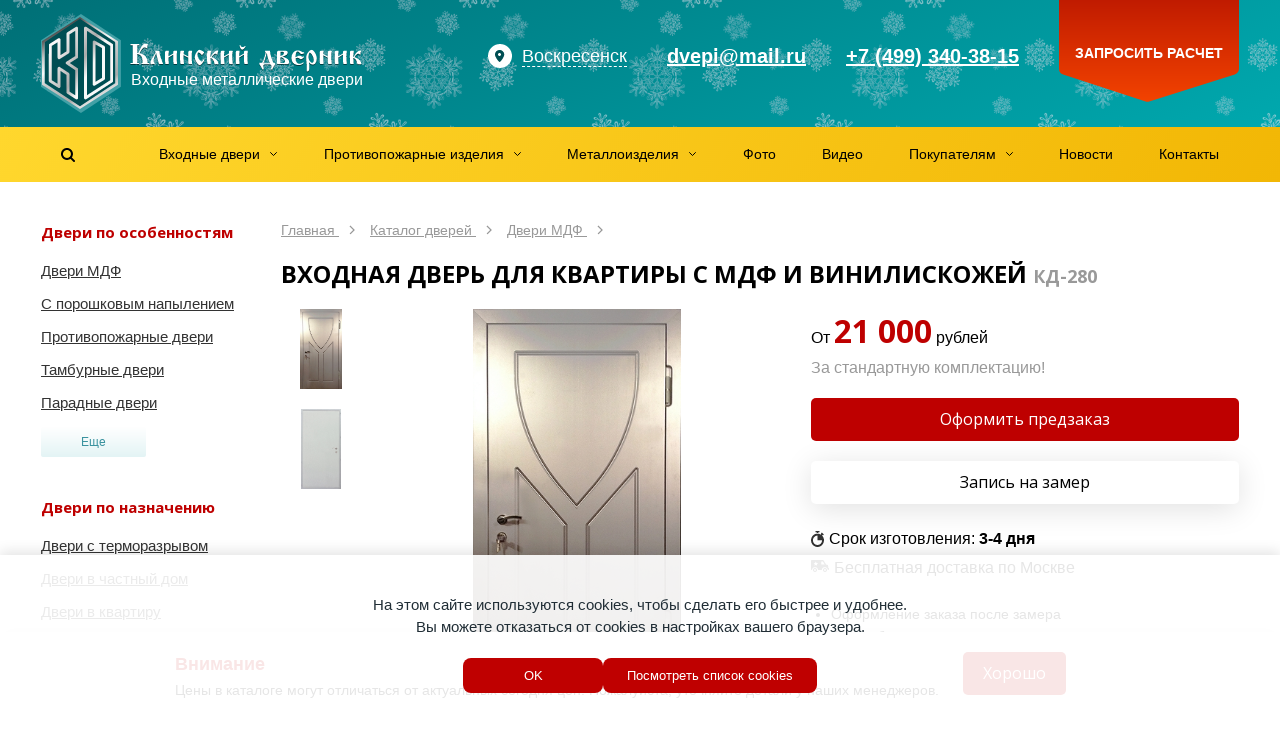

--- FILE ---
content_type: text/html; charset=utf-8
request_url: https://voskresensk.dvernik-klin.ru/dveri/mdf/dver-s-mdf-md-42/
body_size: 81073
content:


<!DOCTYPE html>
<html lang="ru">
    <head>
        
            <meta http-equiv="content-type" content="text/html; charset=utf-8">
            <meta name="viewport" content="width=device-width, initial-scale=1, maximum-scale=1">
            <meta name="format-detection" content="telephone=no">

            
                <meta name="keywords" content="
    
        Дверь с МДФ
    
" >
                <meta name="description" content="
    
        Дверь с МДФ с отделкой окрашенной панелью МДФ ПВХ цвет Серебро снаружи и винилискожей изнутри. Доставка по Москве и области.
    
" >
                <title>
    
        
    
    
        Входная дверь для квартиры с МДФ и винилискожей – КД-280
    
     в Воскресенске
</title>
            

            
    <link rel="stylesheet" href="/static/css/lib/jquery-ui.min.css"/>
    
                <link href='//fonts.googleapis.com/css?family=Open+Sans:400,700' rel='stylesheet' type='text/css'>
                <link rel="stylesheet" href="/static/bundle/bundle.c45d04327291fcfcf006.css">
            


            <link rel="shortcut icon" type="image/x-icon" href="/static/img/favicon.svg" >

            <!--noindex-->
<!-- Chatra {literal} -->
<script>
    (function(d, w, c) {
        w.ChatraID = 'vkZS4edLPASZPyoDz';
        var s = d.createElement('script');
        w[c] = w[c] || function() {
            (w[c].q = w[c].q || []).push(arguments);
        };
        s.async = true;
        s.src = 'https://call.chatra.io/chatra.js';
        if (d.head) d.head.appendChild(s);
    })(document, window, 'Chatra');
</script>
<!-- /Chatra {/literal} -->

<meta name="yandex-verification" content="4f87ee101244c736" />



<!--/noindex-->
        

        <script src="/static/js/jquery-2.1.4.min.js"></script>

        <script src="//www.google.com/recaptcha/api.js?onload=captchaReady&render=explicit&hl=ru" async defer></script>
        <script type="text/javascript">
            var captchas = {}
            function captchaReady(){
                $.each(captchas, function(index, value) {
                    var el = document.getElementById(index);
                    grecaptcha.render(el, {
                        'sitekey': $(el).data('sitekey')
                    });
                    captchas[index] = true;
                });
            }
        </script>

    
        
    
    </head>
    
    <body>
        
        
            
                <div class="warning open">
                    <div class="warning__wrapper">
                        <div class="warning__content">
                            <span class="warning__title">
                                Внимание
                            </span>
                            <div class="warning__info">
                                Цены в каталоге могут отличаться от актуальных сегодня цен. Пожалуйста, уточняйте детали у наших менеджеров.
                            </div>
                        </div>

                        <button class="warning__btn general-btn warning-close">
                            Хорошо
                        </button>
                    </div>
                </div>
            

            <div class="wrapper">
                <div id="header-bg">
                    <div class="header-decoration1"></div>
                    <div id="header" class="container">
                        <div class="header-left">
                            <div id="header-logo">
                                <a class="plain" href="/" title="Входные двери в Москве">
                                    <svg xmlns="http://www.w3.org/2000/svg" xmlns:xlink="http://www.w3.org/1999/xlink" width="324px" height="100px" viewBox="0 0 324 100" version="1.1">
                                        <title>Входные двери в Москве</title>
                                        <defs>
                                            <path d="M98.6623536,50.6103093 L98.6623536,49.3979381 L96.8721339,49.3979381 L96.8721339,40.3340206 C99.0665968,40.7573883 100.548822,41.7676976 101.318809,43.3649485 C101.896299,44.5580756 102.185044,46.5690722 102.185044,49.3979381 L102.185044,49.3979381 L101.058938,49.3979381 L101.058938,50.6103093 L108.912805,50.6103093 L108.912805,49.3979381 L107.180335,49.3979381 C107.180335,46.2034364 106.323724,43.7979381 104.610503,42.1814433 C103.417023,41.0460481 101.588304,40.1993127 99.1243458,39.6412371 C101.107062,35.7154639 102.675911,33.7525773 103.830891,33.7525773 C104.138886,33.7525773 104.408382,33.7766323 104.639378,33.8247423 C104.870374,33.8728522 105.12062,33.9642612 105.390115,34.0989691 L105.390115,34.0989691 L106.314099,34.4742268 L106.89159,34.4742268 L106.89159,34.4742268 L106.89159,33.9979381 C106.89159,33.8151203 106.920464,33.5120275 106.978213,33.0886598 C107.016712,32.5690722 107.055212,32.2419244 107.093711,32.1072165 C107.132211,31.9725086 107.334332,31.443299 107.700076,30.5195876 C107.334332,30.3656357 106.930089,30.2405498 106.487346,30.1443299 C106.044604,30.04811 105.601861,30 105.159119,30 C103.830891,30 102.666286,30.6831615 101.665303,32.0494845 C101.318809,32.5113402 100.568071,33.9065292 99.4130909,36.2350515 L99.4130909,36.2350515 L98.8067262,37.4762887 L98.344734,38.5154639 L97.9404908,39.3237113 L96.8721339,39.3237113 L96.8721339,31.6164948 L98.8644752,31.6164948 L98.8644752,30.4041237 L90,30.4041237 L90,31.6164948 L92.3965845,31.6164948 L92.3965845,49.3979381 L90,49.3979381 L90,50.6103093 L98.6623536,50.6103093 Z M111.049519,50.6680412 L112.406621,50.6103093 L113.936971,50.6391753 C114.302714,50.6391753 114.485586,50.5237113 114.485586,50.2927835 C114.485586,50.1773196 114.427837,50.0426117 114.312339,49.8886598 C114.139092,49.638488 113.99472,49.3979381 113.879222,49.1670103 C113.667475,48.7051546 113.532727,48.3443299 113.474978,48.0845361 C113.417229,47.8247423 113.388355,47.4639175 113.388355,47.0020619 C113.388355,46.3285223 113.503853,45.5924399 113.734849,44.7938144 C113.965845,43.995189 114.389338,42.9127148 115.005327,41.5463918 C115.120826,41.2962199 115.274823,40.9594502 115.46732,40.5360825 C115.602067,40.2089347 115.72719,39.843299 115.842688,39.4391753 L115.842688,39.4391753 L116.04481,40.3917526 L116.246931,41.4020619 C116.32393,41.7676976 116.381679,42.0274914 116.420179,42.1814433 C116.535677,42.662543 116.680049,43.2013746 116.853296,43.7979381 L116.853296,43.7979381 L117.228665,45.2412371 C117.921653,47.8584192 118.41252,49.4556701 118.701265,50.0329897 C118.893762,50.4178694 119.211381,50.6103093 119.654124,50.6103093 L119.654124,50.6103093 L120.809104,50.5814433 L121.992959,50.6103093 C122.050708,50.6103093 122.156582,50.6199313 122.310579,50.6391753 C122.637824,50.6391753 122.801446,50.4948454 122.801446,50.2061856 C122.512701,49.4941581 122.223955,48.7725086 121.93521,48.0412371 C121.453969,46.828866 120.914978,45.2893471 120.318238,43.4226804 C120.067992,42.595189 119.836996,41.7676976 119.625249,40.9402062 C119.259506,39.4969072 119.076634,38.4962199 119.076634,37.9381443 C119.076634,37.6109966 119.057384,37.4185567 119.018885,37.3608247 C118.922636,37.2453608 118.643516,37.1876289 118.181524,37.1876289 L118.181524,37.1876289 L115.582818,37.1876289 C115.274823,37.1876289 115.082326,37.2742268 115.005327,37.4474227 C114.966828,37.5243986 114.966828,37.6398625 115.005327,37.7938144 C115.120826,38.1402062 115.178575,38.428866 115.178575,38.6597938 C115.178575,39.1024055 114.928329,39.747079 114.427837,40.5938144 C114.042844,41.209622 113.65785,41.8158076 113.272857,42.4123711 C112.175625,44.1058419 111.463387,45.2893471 111.136143,45.9628866 C110.462404,47.3292096 110.125535,48.5704467 110.125535,49.6865979 C110.125535,50.1292096 110.178472,50.4034364 110.284345,50.5092784 C110.390218,50.6151203 110.645276,50.6680412 111.049519,50.6680412 L111.049519,50.6680412 Z M127.507991,50.6103093 C128.066232,50.6103093 128.407914,50.5477663 128.533036,50.4226804 C128.658159,50.2975945 128.701471,50.0810997 128.662972,49.7731959 C128.470475,48.3683849 128.345352,47.2522337 128.287603,46.4247423 C128.229854,45.5972509 128.20098,44.7890034 128.20098,44 L128.20098,44 L133.051898,41.0845361 L133.051898,41.0845361 L133.052631,41.8700628 C133.059962,45.7021343 133.122279,48.1007732 133.239582,49.0659794 C133.364705,50.0955326 133.648637,50.6103093 134.09138,50.6103093 L134.09138,50.6103093 L135.794976,50.6103093 C136.353217,50.6103093 136.694898,50.5477663 136.820021,50.4226804 C136.945144,50.2975945 136.988456,50.0810997 136.949957,49.7731959 C136.77671,48.5030928 136.656399,47.3821306 136.589025,46.4103093 C136.521651,45.438488 136.487964,44.2405498 136.487964,42.8164948 C136.487964,41.9312715 136.512027,41.24811 136.560151,40.7670103 C136.608275,40.2859107 136.699711,39.6412371 136.834459,38.8329897 L136.834459,38.8329897 L136.978831,37.6494845 C136.978831,37.3415808 136.853708,37.1876289 136.603463,37.1876289 L136.603463,37.1876289 L134.09138,37.1876289 C133.629388,37.1876289 133.350267,37.3271478 133.254019,37.6061856 C133.157771,37.8852234 133.109647,38.6501718 133.109647,39.9010309 L133.109647,39.9010309 L128.20098,42.8164948 C128.20098,42.0082474 128.234666,41.3106529 128.30204,40.7237113 C128.369414,40.1367698 128.451225,39.5065292 128.547474,38.8329897 L128.547474,38.8329897 L128.691846,37.6494845 C128.691846,37.3415808 128.566723,37.1876289 128.316478,37.1876289 L128.316478,37.1876289 L125.746646,37.1876289 C125.342403,37.1876289 125.082532,37.4474227 124.967034,37.9670103 C124.793787,38.6790378 124.707164,40.3340206 124.707164,42.9319588 C124.707164,43.3745704 124.745663,44.3945017 124.822662,45.9917526 C124.841911,46.3958763 124.851536,46.9539519 124.851536,47.6659794 L124.851536,47.6659794 L124.967034,49.4845361 C124.967034,49.9463918 125.053658,50.2639175 125.226905,50.4371134 C125.342403,50.5525773 125.5349,50.6103093 125.804395,50.6103093 L125.804395,50.6103093 L127.507991,50.6103093 Z M142.320616,50.6103093 C143.052104,50.6103093 143.490034,50.5573883 143.634406,50.4515464 C143.778779,50.3457045 143.850965,50.1195876 143.850965,49.7731959 C143.754717,48.7725086 143.663281,47.8006873 143.576657,46.857732 C143.490034,45.9147766 143.446722,44.7505155 143.446722,43.3649485 L143.446722,43.3649485 L143.446722,41.5752577 L148.095518,44.0865979 L148.095518,44.0865979 L148.09639,44.7466746 C148.103651,47.4141709 148.156297,49.046379 148.254328,49.643299 C148.360201,50.2879725 148.673009,50.6103093 149.19275,50.6103093 L149.19275,50.6103093 L150.549852,50.6103093 C151.300589,50.6103093 151.738519,50.5573883 151.863642,50.4515464 C151.988765,50.3457045 152.051326,50.1195876 152.051326,49.7731959 C151.935828,48.7147766 151.829955,47.6900344 151.733707,46.6989691 C151.637458,45.7079038 151.589334,44.4137457 151.589334,42.8164948 C151.589334,42.2776632 151.608584,41.6522337 151.647083,40.9402062 C151.685583,40.2281787 151.724082,39.7230241 151.762581,39.4247423 C151.801081,39.1264605 151.887704,38.6886598 152.022452,38.1113402 C152.060951,37.9381443 152.080201,37.7649485 152.080201,37.5917526 C152.080201,37.3223368 151.955078,37.1683849 151.704832,37.1298969 L151.704832,37.1298969 L151.387213,37.1298969 C151.310214,37.1298969 151.175466,37.1491409 150.98297,37.1876289 L150.98297,37.1876289 L150.058985,37.1876289 L149.19275,37.1587629 C148.769257,37.1587629 148.480512,37.4907216 148.326514,38.1546392 C148.172517,38.8185567 148.095518,40.4109966 148.095518,42.9319588 L148.095518,42.9319588 L143.504471,40.3917526 C143.504471,39.4680412 143.557408,38.9099656 143.663281,38.7175258 C143.769154,38.5250859 143.822091,38.1498282 143.822091,37.5917526 C143.822091,37.3223368 143.696968,37.1683849 143.446722,37.1298969 L143.446722,37.1298969 L143.129102,37.1298969 L141.829749,37.1876289 L140.963514,37.1587629 C140.540021,37.1587629 140.265713,37.4474227 140.14059,38.0247423 C140.015467,38.6020619 139.952906,40.2378007 139.952906,42.9319588 L139.95379,43.6423417 C139.96145,46.636107 140.018905,48.5305842 140.126153,49.3257732 C140.241651,50.1821306 140.520771,50.6103093 140.963514,50.6103093 L140.963514,50.6103093 L142.320616,50.6103093 Z M159.731947,51.5917526 C160.328687,51.5917526 161.089049,51.1010309 162.013033,50.1195876 C162.937018,49.1381443 163.716629,47.9738832 164.351869,46.6268041 L164.351869,46.6268041 L163.39901,45.8762887 L162.994767,46.4824742 C162.725271,46.9058419 162.52315,47.2041237 162.388402,47.3773196 C162.253654,47.5505155 162.041908,47.7814433 161.753163,48.0701031 C160.636681,47.6467354 159.650136,46.747079 158.793525,45.371134 C157.936915,43.995189 157.508609,42.633677 157.508609,41.2865979 C157.508609,40.8632302 157.556733,40.4109966 157.652982,39.9298969 C157.74923,39.4487973 157.864728,39.0639175 157.999476,38.7752577 C158.904211,38.9676976 159.664573,39.2948454 160.280562,39.756701 C160.627057,40.0068729 161.002425,40.4013746 161.406668,40.9402062 C161.714663,41.3635739 161.916785,41.5752577 162.013033,41.5752577 C162.051533,41.5752577 162.18628,41.4020619 162.417276,41.0556701 C162.648272,40.7092784 162.937018,40.3532646 163.283512,39.9876289 C163.822503,39.4295533 164.091998,39.0542955 164.091998,38.8618557 C164.091998,38.4 163.413447,37.8371134 162.056345,37.1731959 C160.699243,36.5092784 159.828195,36.1773196 159.443202,36.1773196 C158.634715,36.1773196 157.672232,36.985567 156.55575,38.6020619 C155.362271,40.3340206 154.765531,42.0178694 154.765531,43.6536082 C154.765531,45.2316151 155.362271,46.9491409 156.55575,48.8061856 C157.74923,50.6632302 158.807962,51.5917526 159.731947,51.5917526 Z M178.009513,50.7257732 C178.413756,50.7257732 178.615878,50.5910653 178.615878,50.3216495 C178.615878,49.3402062 178.18276,48.2817869 177.316525,47.1463918 C176.065296,45.5106529 174.188452,44.3367698 171.685995,43.6247423 L171.685995,43.6247423 L172.292359,42.7587629 C172.735102,42.0274914 173.274093,41.3924399 173.909332,40.8536082 C174.544571,40.3147766 175.102812,40.0453608 175.584054,40.0453608 C175.8343,40.0453608 176.089358,40.1271478 176.349228,40.2907216 C176.609099,40.4542955 176.796783,40.6707904 176.912281,40.9402062 L176.912281,40.9402062 L177.663019,40.9113402 L177.691893,40.3051546 C177.691893,39.5546392 177.778517,38.9676976 177.951764,38.5443299 C178.125011,38.1209622 178.317508,37.7168385 178.529254,37.3319588 C178.529254,37.2164948 178.404131,37.1106529 178.153885,37.014433 C177.90364,36.9182131 177.614895,36.8701031 177.28765,36.8701031 C176.440664,36.8701031 175.526305,37.3127148 174.544571,38.1979381 C173.370341,39.2563574 172.128737,40.9690722 170.819759,43.3360825 L170.819759,43.3360825 L170.588763,43.3360825 C170.588763,42.1814433 170.62245,41.262543 170.689824,40.5793814 C170.757198,39.8962199 170.834197,39.2659794 170.92082,38.6886598 C171.007444,38.1113402 171.050755,37.7360825 171.050755,37.5628866 C171.050755,37.3127148 170.935257,37.1587629 170.704261,37.1010309 L170.704261,37.1010309 L170.386642,37.1010309 L168.942916,37.1876289 L168.192179,37.1298969 C167.749436,37.1298969 167.455879,37.4474227 167.311506,38.0824742 C167.167134,38.7175258 167.094947,40.3340206 167.094947,42.9319588 L167.095653,43.6327606 C167.102241,46.8148606 167.154942,48.7606415 167.253757,49.4701031 C167.35963,50.2302405 167.672438,50.6103093 168.192179,50.6103093 L168.192179,50.6103093 L169.549281,50.6103093 C170.088272,50.6103093 170.449203,50.5670103 170.632075,50.4804124 C170.814947,50.3938144 170.906383,50.2639175 170.906383,50.0907216 C170.906383,50.0329897 170.896758,49.9463918 170.877508,49.8309278 C170.80051,48.8879725 170.733136,47.9642612 170.675387,47.0597938 C170.617638,46.1553265 170.588763,45.2508591 170.588763,44.3463918 C171.589746,44.6735395 172.427107,45.3037801 173.100846,46.2371134 C173.774584,47.1704467 174.207702,48.252921 174.400199,49.4845361 C174.477198,50.0041237 174.554196,50.3408935 174.631195,50.4948454 C174.708194,50.6487973 174.833317,50.7257732 175.006564,50.7257732 C175.064313,50.7257732 175.227935,50.7065292 175.49743,50.6680412 C175.766926,50.6295533 176.103795,50.6103093 176.508038,50.6103093 L176.508038,50.6103093 L177.547521,50.6969072 C177.643769,50.7161512 177.797766,50.7257732 178.009513,50.7257732 Z M183.437921,50.6103093 C183.996162,50.6103093 184.337843,50.5477663 184.462966,50.4226804 C184.588089,50.2975945 184.631401,50.0810997 184.592902,49.7731959 C184.400405,48.3683849 184.275282,47.2522337 184.217533,46.4247423 C184.159784,45.5972509 184.130909,44.7890034 184.130909,44 L184.130909,44 L188.981827,41.0845361 L188.981827,41.0845361 L188.982561,41.8700628 C188.989892,45.7021343 189.052209,48.1007732 189.169512,49.0659794 C189.294635,50.0955326 189.578567,50.6103093 190.02131,50.6103093 L190.02131,50.6103093 L191.724906,50.6103093 C192.283147,50.6103093 192.624828,50.5477663 192.749951,50.4226804 C192.875074,50.2975945 192.918386,50.0810997 192.879887,49.7731959 C192.70664,48.5030928 192.586329,47.3821306 192.518955,46.4103093 C192.451581,45.438488 192.417894,44.2405498 192.417894,42.8164948 C192.417894,41.9312715 192.441956,41.24811 192.490081,40.7670103 C192.538205,40.2859107 192.629641,39.6412371 192.764389,38.8329897 L192.764389,38.8329897 L192.908761,37.6494845 C192.908761,37.3415808 192.783638,37.1876289 192.533392,37.1876289 L192.533392,37.1876289 L190.02131,37.1876289 C189.559318,37.1876289 189.280197,37.3271478 189.183949,37.6061856 C189.087701,37.8852234 189.039576,38.6501718 189.039576,39.9010309 L189.039576,39.9010309 L184.130909,42.8164948 C184.130909,42.0082474 184.164596,41.3106529 184.23197,40.7237113 C184.299344,40.1367698 184.381155,39.5065292 184.477404,38.8329897 L184.477404,38.8329897 L184.621776,37.6494845 C184.621776,37.3415808 184.496653,37.1876289 184.246407,37.1876289 L184.246407,37.1876289 L181.676576,37.1876289 C181.272333,37.1876289 181.012462,37.4474227 180.896964,37.9670103 C180.723717,38.6790378 180.637093,40.3340206 180.637093,42.9319588 L180.637493,43.0160596 C180.641756,43.49656 180.680122,44.4884577 180.752592,45.9917526 C180.771841,46.3958763 180.781466,46.9539519 180.781466,47.6659794 L180.781466,47.6659794 L180.896964,49.4845361 C180.896964,49.9463918 180.983588,50.2639175 181.156835,50.4371134 C181.272333,50.5525773 181.464829,50.6103093 181.734325,50.6103093 L181.734325,50.6103093 L183.437921,50.6103093 Z M202.321852,36.0329897 C202.822344,36.0329897 203.35171,35.8213058 203.90995,35.3979381 C204.660688,34.8206186 205.334426,33.8680412 205.931166,32.5402062 L205.931166,32.5402062 L205.295927,32.1360825 L205.036056,32.5113402 C204.612563,33.1271478 203.832952,33.4350515 202.697221,33.4350515 C202.15823,33.4350515 201.676988,33.1848797 201.253495,32.6845361 C200.96475,32.3381443 200.724129,31.8955326 200.531632,31.356701 L200.531632,31.356701 L199.75202,31.5587629 L199.925268,32.3381443 C200.175513,33.4735395 200.531632,34.3731959 200.993624,35.0371134 C201.455617,35.7010309 201.898359,36.0329897 202.321852,36.0329897 Z M198.683664,50.6103093 C199.241904,50.6103093 199.583586,50.5477663 199.708709,50.4226804 C199.833832,50.2975945 199.877143,50.0810997 199.838644,49.7731959 C199.646147,48.3683849 199.521024,47.2522337 199.463275,46.4247423 C199.405526,45.5972509 199.376652,44.7890034 199.376652,44 L199.376652,44 L204.22757,41.0845361 L204.22757,41.0845361 L204.228303,41.8700628 C204.235634,45.7021343 204.297951,48.1007732 204.415254,49.0659794 C204.540377,50.0955326 204.82431,50.6103093 205.267052,50.6103093 L205.267052,50.6103093 L206.970649,50.6103093 C207.528889,50.6103093 207.870571,50.5477663 207.995694,50.4226804 C208.120817,50.2975945 208.164128,50.0810997 208.125629,49.7731959 C207.952382,48.5030928 207.832071,47.3821306 207.764698,46.4103093 C207.697324,45.438488 207.663637,44.2405498 207.663637,42.8164948 C207.663637,41.9312715 207.687699,41.24811 207.735823,40.7670103 C207.783947,40.2859107 207.875383,39.6412371 208.010131,38.8329897 L208.010131,38.8329897 L208.154503,37.6494845 C208.154503,37.3415808 208.029381,37.1876289 207.779135,37.1876289 L207.779135,37.1876289 L205.267052,37.1876289 C204.80506,37.1876289 204.52594,37.3271478 204.429691,37.6061856 C204.333443,37.8852234 204.285319,38.6501718 204.285319,39.9010309 L204.285319,39.9010309 L199.376652,42.8164948 C199.376652,42.0082474 199.410339,41.3106529 199.477713,40.7237113 C199.545086,40.1367698 199.626898,39.5065292 199.723146,38.8329897 L199.723146,38.8329897 L199.867519,37.6494845 C199.867519,37.3415808 199.742396,37.1876289 199.49215,37.1876289 L199.49215,37.1876289 L196.922318,37.1876289 C196.518075,37.1876289 196.258205,37.4474227 196.142706,37.9670103 C195.969459,38.6790378 195.882836,40.3340206 195.882836,42.9319588 L195.883236,43.0160596 C195.887498,43.49656 195.925865,44.4884577 195.998334,45.9917526 C196.017584,46.3958763 196.027208,46.9539519 196.027208,47.6659794 L196.027208,47.6659794 L196.142706,49.4845361 C196.142706,49.9463918 196.22933,50.2639175 196.402577,50.4371134 C196.518075,50.5525773 196.710572,50.6103093 196.980067,50.6103093 L196.980067,50.6103093 L198.683664,50.6103093 Z M232.697839,56.0371134 C233.121332,55.0171821 233.583324,54.0838488 234.083815,53.2371134 C234.37256,52.7560137 234.680555,52.2941581 235.0078,51.8515464 C235.219546,51.5628866 235.397606,51.2694158 235.541978,50.971134 C235.686351,50.6728522 235.758537,50.4082474 235.758537,50.1773196 C235.758537,50.0041237 235.676726,49.8549828 235.513104,49.7298969 C235.349481,49.604811 235.152172,49.542268 234.921176,49.542268 L234.921176,49.542268 L234.661306,49.571134 C234.276312,49.609622 233.939443,49.3690722 233.650698,48.8494845 C233.227205,48.0989691 232.60159,46.4054983 231.773854,43.7690722 C231.369611,42.4604811 231.090491,41.4790378 230.936494,40.8247423 C230.647748,39.5931271 230.503376,38.5731959 230.503376,37.7649485 C230.503376,37.3993127 230.445627,37.1972509 230.330129,37.1587629 C230.214631,37.1202749 230.079883,37.1010309 229.925886,37.1010309 C229.598641,37.1202749 229.281022,37.1395189 228.973027,37.1587629 C228.665032,37.1780069 228.280038,37.1876289 227.818046,37.1876289 L227.818046,37.1876289 L226.085576,37.1298969 C225.931578,37.1298969 225.782393,37.1443299 225.638021,37.1731959 C225.493648,37.2020619 225.421462,37.2646048 225.421462,37.3608247 C225.421462,37.5340206 225.479211,37.7312715 225.594709,37.9525773 C225.710207,38.1738832 225.787206,38.35189 225.825705,38.4865979 C225.864204,38.6213058 225.883454,38.8522337 225.883454,39.1793814 C225.883454,40.0453608 225.49846,41.6955326 224.728473,44.1298969 C223.958486,46.5642612 223.313622,48.147079 222.793881,48.8783505 C222.620634,49.1092784 222.423325,49.2776632 222.201954,49.3835052 C221.980582,49.4893471 221.629276,49.542268 221.148034,49.542268 L221.148034,49.542268 L220.599418,49.542268 C220.387672,49.561512 220.199987,49.633677 220.036365,49.7587629 C219.872743,49.8838488 219.790932,50.0233677 219.790932,50.1773196 C219.790932,50.4274914 219.867931,50.7065292 220.021928,51.014433 C220.175925,51.3223368 220.368422,51.6398625 220.599418,51.9670103 C221.388655,53.0254296 222.129767,54.3821306 222.822756,56.0371134 L222.822756,56.0371134 L224.295356,55.8350515 C224.06436,55.3154639 223.876675,54.7814433 223.732303,54.2329897 C223.58793,53.6845361 223.515744,53.2274914 223.515744,52.8618557 C223.515744,52.1113402 223.780427,51.5532646 224.309793,51.1876289 C224.839159,50.8219931 225.556209,50.6391753 226.460944,50.6391753 L226.460944,50.6391753 L228.655407,50.6391753 C229.752639,50.6391753 230.585187,50.8268041 231.153052,51.2020619 C231.720918,51.5773196 232.00485,52.1305842 232.00485,52.8618557 C232.00485,53.1697595 231.923039,53.6268041 231.759417,54.2329897 C231.595795,54.8391753 231.417735,55.3731959 231.225239,55.8350515 L231.225239,55.8350515 L232.697839,56.0371134 Z M230.301254,49.657732 L223.74674,49.657732 C223.977736,49.2343643 224.20392,48.7436426 224.425291,48.185567 C224.646662,47.6274914 224.95947,46.761512 225.363713,45.5876289 C225.794298,44.2446012 226.047663,43.4561841 226.123808,43.2223777 L226.143325,43.1628866 C226.470569,42.0082474 226.73044,40.8728522 226.922936,39.756701 L226.922936,39.756701 L227.356054,39.756701 L227.558176,41.0268041 C227.692923,41.9890034 227.909482,43.0137457 228.207852,44.1010309 C228.506222,45.1883162 228.876778,46.3092784 229.319521,47.4639175 C229.492768,47.9642612 229.65639,48.3780069 229.810388,48.7051546 C229.964385,49.0323024 230.128007,49.3498282 230.301254,49.657732 L230.301254,49.657732 Z M247.10622,50.6103093 C247.953206,50.6103093 248.559571,50.5140893 248.925315,50.3216495 C249.445056,50.0522337 249.704926,49.5037801 249.704926,48.6762887 C249.704926,47.1560137 248.848316,45.8666667 247.135095,44.8082474 C246.057113,44.1347079 244.700011,43.6054983 243.063789,43.2206186 L243.063789,43.2206186 L243.063789,43.0474227 C244.680761,42.547079 245.874241,42.0371134 246.644228,41.5175258 C247.70296,40.7862543 248.232326,39.8914089 248.232326,38.8329897 C248.232326,37.9670103 247.856958,37.4474227 247.10622,37.2742268 C246.855975,37.2164948 246.316984,37.1876289 245.489248,37.1876289 L245.489248,37.1876289 L238.559365,37.1876289 C238.020374,37.1876289 237.683505,37.6158076 237.548757,38.4721649 C237.414009,39.3285223 237.346635,41.7195876 237.346635,45.6453608 C237.346635,47.8776632 237.399572,49.2632302 237.505445,49.8020619 C237.611318,50.3408935 237.866376,50.6103093 238.27062,50.6103093 L238.27062,50.6103093 L247.10622,50.6103093 Z M240.8982,42.4989691 C240.8982,40.9786942 240.965574,39.5450172 241.100322,38.1979381 C241.331318,38.1979381 241.562314,38.1931271 241.79331,38.1835052 C242.024306,38.1738832 242.255302,38.1690722 242.486298,38.1690722 C243.140787,38.1690722 243.631654,38.2460481 243.958898,38.4 C244.286143,38.5539519 244.449765,38.8618557 244.449765,39.3237113 C244.449765,40.0742268 244.14177,40.7670103 243.525781,41.4020619 C242.813543,42.1333333 241.937683,42.4989691 240.8982,42.4989691 Z M242.746169,49.628866 L240.927075,49.571134 L240.840451,46.0206186 L240.8982,43.6247423 C242.245677,43.6247423 243.381408,44.1539519 244.305393,45.2123711 C245.094629,46.1168385 245.489248,47.0213058 245.489248,47.9257732 C245.489248,48.6955326 245.258252,49.1862543 244.796259,49.3979381 C244.469015,49.55189 243.785651,49.628866 242.746169,49.628866 L242.746169,49.628866 Z M259.26239,51.5917526 C260.359621,51.5917526 261.346167,51.3848797 262.222027,50.971134 C263.097888,50.5573883 263.843812,50.0233677 264.459802,49.3690722 L264.459802,49.3690722 L263.911186,48.7628866 C263.141199,49.3209622 262.462648,49.7106529 261.875533,49.9319588 C261.288418,50.1532646 260.725365,50.2639175 260.186374,50.2639175 C258.915896,50.2639175 257.92935,49.7635739 257.226737,48.7628866 C256.524124,47.7621993 256.172817,46.5305842 256.172817,45.0680412 C256.403813,44.8756014 256.634809,44.7120275 256.865805,44.5773196 C257.289298,44.3463918 257.703166,44.2309278 258.107409,44.2309278 C258.434654,44.2309278 258.757086,44.3030928 259.074706,44.4474227 C259.392325,44.5917526 259.782131,44.8178694 260.244123,45.1257732 C260.571368,45.337457 260.802364,45.4721649 260.937112,45.5298969 C261.071859,45.5876289 261.293231,45.6164948 261.601225,45.6164948 C261.889971,45.6164948 262.145029,45.5587629 262.3664,45.443299 C262.587771,45.3278351 262.842829,45.1642612 263.131575,44.9525773 C263.42032,44.7408935 263.651316,44.5580756 263.824563,44.4041237 C264.094058,44.1539519 264.382803,43.8556701 264.690798,43.5092784 L264.690798,43.5092784 L264.113308,42.7298969 C263.766814,43.0378007 263.40107,43.1917526 263.016076,43.1917526 C262.82358,43.1917526 262.573334,43.0955326 262.265339,42.9030928 C261.803347,42.614433 261.399104,42.4075601 261.05261,42.2824742 C260.706116,42.1573883 260.349997,42.0948454 259.984253,42.0948454 C259.483761,42.0948454 258.800398,42.2969072 257.934162,42.7010309 C257.183425,43.0474227 256.586685,43.3938144 256.143943,43.7402062 C256.143943,42.6817869 256.201692,41.7388316 256.31719,40.9113402 C256.605935,38.8522337 257.289298,37.8226804 258.36728,37.8226804 C258.636775,37.8226804 258.915896,37.9477663 259.204641,38.1979381 C259.358638,38.332646 259.58001,38.5635739 259.868755,38.8907216 C260.407746,39.5065292 260.908237,39.9298969 261.370229,40.1608247 C261.678224,40.3147766 262.015093,40.3917526 262.380837,40.3917526 C262.78508,40.3917526 263.218198,40.3003436 263.68019,40.1175258 C264.142182,39.9347079 264.604175,39.6893471 265.066167,39.3814433 L265.066167,39.3814433 L264.31543,38.4865979 C264.142182,38.6405498 263.930436,38.7175258 263.68019,38.7175258 C263.526193,38.7175258 263.367383,38.6790378 263.203761,38.6020619 C263.040139,38.5250859 262.842829,38.4 262.611833,38.2268041 C261.957344,37.8226804 261.399104,37.5243986 260.937112,37.3319588 C260.051627,36.966323 259.166142,36.7835052 258.280656,36.7835052 C256.31719,36.7835052 254.738716,37.6398625 253.545237,39.3525773 C252.582753,40.7381443 252.101511,42.2103093 252.101511,43.7690722 L252.101511,43.7690722 L252.101511,44.7505155 C252.101511,47.2714777 252.986996,49.1285223 254.757966,50.3216495 C256.009195,51.1683849 257.51067,51.5917526 259.26239,51.5917526 Z M268.15574,58 C268.73323,58 269.180785,57.7161512 269.498404,57.1484536 C269.816024,56.580756 269.974834,55.5752577 269.974834,54.1319588 C269.974834,53.0350515 269.941147,52.0536082 269.873773,51.1876289 C269.806399,50.3216495 269.753463,49.7635739 269.714963,49.5134021 L269.714963,49.5134021 L269.599465,48.5319588 C269.984459,49.2247423 270.533074,49.8164948 271.245312,50.3072165 C271.95755,50.7979381 272.679413,51.043299 273.410901,51.043299 C274.585131,51.043299 275.552427,50.4996564 276.312789,49.4123711 C277.073151,48.3250859 277.453333,46.9250859 277.453333,45.2123711 C277.453333,42.9415808 276.808468,40.8247423 275.51874,38.8618557 C274.36376,37.0914089 273.285778,36.2061856 272.284795,36.2061856 C271.36081,36.2061856 270.282829,36.947079 269.05085,38.428866 C267.587874,40.1993127 266.856387,42.2295533 266.856387,44.5195876 C266.856387,45.347079 266.894886,46.1890034 266.971885,47.0453608 C267.048883,47.9017182 267.183631,49.3305842 267.376128,51.3319588 C267.433877,51.8707904 267.472376,52.342268 267.491626,52.7463918 C267.510876,53.1505155 267.5205,53.5065292 267.5205,53.814433 L267.5205,53.814433 L267.5205,56.8597938 C267.5205,57.1773196 267.510876,57.4034364 267.491626,57.5381443 L267.491626,57.5381443 L267.491626,57.7113402 C267.549375,57.9037801 267.770746,58 268.15574,58 Z M272.804536,49.2824742 C272.015299,49.2824742 271.245312,48.7628866 270.494575,47.7237113 C269.62834,46.5305842 269.195222,45.0872852 269.195222,43.3938144 C269.195222,42.4316151 269.281846,41.6137457 269.455093,40.9402062 C269.62834,40.2666667 269.945959,39.5931271 270.407952,38.9195876 C271.466684,39.4391753 272.409918,40.4975945 273.237654,42.0948454 C273.988391,43.5573883 274.36376,44.8563574 274.36376,45.9917526 L274.36376,45.9917526 L274.36376,47.0597938 C274.36376,47.9065292 274.161638,48.5223368 273.757395,48.9072165 C273.507149,49.1573883 273.18953,49.2824742 272.804536,49.2824742 Z M282.795117,50.6103093 C283.526605,50.6103093 283.964535,50.5573883 284.108908,50.4515464 C284.25328,50.3457045 284.325466,50.1195876 284.325466,49.7731959 C284.229218,48.7725086 284.137782,47.8006873 284.051159,46.857732 C283.964535,45.9147766 283.921223,44.7505155 283.921223,43.3649485 L283.921223,43.3649485 L283.921223,41.5752577 L288.57002,44.0865979 L288.57002,44.0865979 L288.570891,44.7466746 C288.578153,47.4141709 288.630799,49.046379 288.72883,49.643299 C288.834703,50.2879725 289.14751,50.6103093 289.667251,50.6103093 L289.667251,50.6103093 L291.024353,50.6103093 C291.775091,50.6103093 292.213021,50.5573883 292.338144,50.4515464 C292.463266,50.3457045 292.525828,50.1195876 292.525828,49.7731959 C292.41033,48.7147766 292.304457,47.6900344 292.208208,46.6989691 C292.11196,45.7079038 292.063836,44.4137457 292.063836,42.8164948 C292.063836,42.2776632 292.083085,41.6522337 292.121585,40.9402062 C292.160084,40.2281787 292.198583,39.7230241 292.237083,39.4247423 C292.275582,39.1264605 292.362206,38.6886598 292.496953,38.1113402 C292.535453,37.9381443 292.554702,37.7649485 292.554702,37.5917526 C292.554702,37.3223368 292.429579,37.1683849 292.179334,37.1298969 L292.179334,37.1298969 L291.861714,37.1298969 C291.784715,37.1298969 291.649968,37.1491409 291.457471,37.1876289 L291.457471,37.1876289 L290.533487,37.1876289 L289.667251,37.1587629 C289.243758,37.1587629 288.955013,37.4907216 288.801016,38.1546392 C288.647018,38.8185567 288.57002,40.4109966 288.57002,42.9319588 L288.57002,42.9319588 L283.978972,40.3917526 C283.978972,39.4680412 284.031909,38.9099656 284.137782,38.7175258 C284.243655,38.5250859 284.296592,38.1498282 284.296592,37.5917526 C284.296592,37.3223368 284.171469,37.1683849 283.921223,37.1298969 L283.921223,37.1298969 L283.603604,37.1298969 L282.304251,37.1876289 L281.438015,37.1587629 C281.014522,37.1587629 280.740214,37.4474227 280.615092,38.0247423 C280.489969,38.6020619 280.427407,40.2378007 280.427407,42.9319588 L280.428291,43.6423417 C280.435952,46.636107 280.493406,48.5305842 280.600654,49.3257732 C280.716152,50.1821306 280.995273,50.6103093 281.438015,50.6103093 L281.438015,50.6103093 L282.795117,50.6103093 Z M298.30073,50.6103093 C298.858971,50.6103093 299.200653,50.5477663 299.325775,50.4226804 C299.450898,50.2975945 299.49421,50.0810997 299.455711,49.7731959 C299.263214,48.3683849 299.138091,47.2522337 299.080342,46.4247423 C299.022593,45.5972509 298.993719,44.7890034 298.993719,44 L298.993719,44 L303.844637,41.0845361 L303.844637,41.0845361 L303.84537,41.8700628 C303.852701,45.7021343 303.915018,48.1007732 304.032321,49.0659794 C304.157444,50.0955326 304.441376,50.6103093 304.884119,50.6103093 L304.884119,50.6103093 L306.587715,50.6103093 C307.145956,50.6103093 307.487638,50.5477663 307.61276,50.4226804 C307.737883,50.2975945 307.781195,50.0810997 307.742696,49.7731959 C307.569449,48.5030928 307.449138,47.3821306 307.381764,46.4103093 C307.31439,45.438488 307.280704,44.2405498 307.280704,42.8164948 C307.280704,41.9312715 307.304766,41.24811 307.35289,40.7670103 C307.401014,40.2859107 307.49245,39.6412371 307.627198,38.8329897 L307.627198,38.8329897 L307.77157,37.6494845 C307.77157,37.3415808 307.646447,37.1876289 307.396202,37.1876289 L307.396202,37.1876289 L304.884119,37.1876289 C304.422127,37.1876289 304.143007,37.3271478 304.046758,37.6061856 C303.95051,37.8852234 303.902386,38.6501718 303.902386,39.9010309 L303.902386,39.9010309 L298.993719,42.8164948 C298.993719,42.0082474 299.027405,41.3106529 299.094779,40.7237113 C299.162153,40.1367698 299.243964,39.5065292 299.340213,38.8329897 L299.340213,38.8329897 L299.484585,37.6494845 C299.484585,37.3415808 299.359462,37.1876289 299.109217,37.1876289 L299.109217,37.1876289 L296.539385,37.1876289 C296.135142,37.1876289 295.875271,37.4474227 295.759773,37.9670103 C295.586526,38.6790378 295.499903,40.3340206 295.499903,42.9319588 L295.500302,43.0160596 C295.504565,43.49656 295.542931,44.4884577 295.615401,45.9917526 C295.63465,46.3958763 295.644275,46.9539519 295.644275,47.6659794 L295.644275,47.6659794 L295.759773,49.4845361 C295.759773,49.9463918 295.846397,50.2639175 296.019644,50.4371134 C296.135142,50.5525773 296.327639,50.6103093 296.597134,50.6103093 L296.597134,50.6103093 L298.30073,50.6103093 Z M321.71796,50.7257732 C322.122203,50.7257732 322.324324,50.5910653 322.324324,50.3216495 C322.324324,49.3402062 321.891207,48.2817869 321.024971,47.1463918 C319.773742,45.5106529 317.896899,44.3367698 315.394441,43.6247423 L315.394441,43.6247423 L316.000806,42.7587629 C316.443549,42.0274914 316.98254,41.3924399 317.617779,40.8536082 C318.253018,40.3147766 318.811259,40.0453608 319.292501,40.0453608 C319.542746,40.0453608 319.797805,40.1271478 320.057675,40.2907216 C320.317546,40.4542955 320.50523,40.6707904 320.620728,40.9402062 L320.620728,40.9402062 L321.371465,40.9113402 L321.40034,40.3051546 C321.40034,39.5546392 321.486963,38.9676976 321.660211,38.5443299 C321.833458,38.1209622 322.025954,37.7168385 322.237701,37.3319588 C322.237701,37.2164948 322.112578,37.1106529 321.862332,37.014433 C321.612086,36.9182131 321.323341,36.8701031 320.996097,36.8701031 C320.149111,36.8701031 319.234752,37.3127148 318.253018,38.1979381 C317.078788,39.2563574 315.837184,40.9690722 314.528206,43.3360825 L314.528206,43.3360825 L314.29721,43.3360825 C314.29721,42.1814433 314.330897,41.262543 314.398271,40.5793814 C314.465645,39.8962199 314.542643,39.2659794 314.629267,38.6886598 C314.71589,38.1113402 314.759202,37.7360825 314.759202,37.5628866 C314.759202,37.3127148 314.643704,37.1587629 314.412708,37.1010309 L314.412708,37.1010309 L314.095088,37.1010309 L312.651363,37.1876289 L311.900625,37.1298969 C311.457883,37.1298969 311.164325,37.4474227 311.019953,38.0824742 C310.87558,38.7175258 310.803394,40.3340206 310.803394,42.9319588 L310.8041,43.6327606 C310.810687,46.8148606 310.863389,48.7606415 310.962204,49.4701031 C311.068077,50.2302405 311.380884,50.6103093 311.900625,50.6103093 L311.900625,50.6103093 L313.257728,50.6103093 C313.796718,50.6103093 314.15765,50.5670103 314.340522,50.4804124 C314.523394,50.3938144 314.61483,50.2639175 314.61483,50.0907216 C314.61483,50.0329897 314.605205,49.9463918 314.585955,49.8309278 C314.508956,48.8879725 314.441583,47.9642612 314.383833,47.0597938 C314.326084,46.1553265 314.29721,45.2508591 314.29721,44.3463918 C315.298193,44.6735395 316.135554,45.3037801 316.809293,46.2371134 C317.483031,47.1704467 317.916149,48.252921 318.108646,49.4845361 C318.185644,50.0041237 318.262643,50.3408935 318.339642,50.4948454 C318.41664,50.6487973 318.541763,50.7257732 318.71501,50.7257732 C318.772759,50.7257732 318.936382,50.7065292 319.205877,50.6680412 C319.475372,50.6295533 319.812242,50.6103093 320.216485,50.6103093 L320.216485,50.6103093 L321.255967,50.6969072 C321.352216,50.7161512 321.506213,50.7257732 321.71796,50.7257732 Z" id="path-1"/>
                                            <filter x="-0.9%" y="-3.6%" width="101.7%" height="114.3%" filterUnits="objectBoundingBox" id="filter-2">
                                                <feOffset dx="0" dy="1" in="SourceAlpha" result="shadowOffsetOuter1"/>
                                                <feGaussianBlur stdDeviation="0.5" in="shadowOffsetOuter1" result="shadowBlurOuter1"/>
                                                <feColorMatrix values="0 0 0 0 0   0 0 0 0 0   0 0 0 0 0  0 0 0 0.5 0" type="matrix" in="shadowBlurOuter1"/>
                                            </filter>
                                            <linearGradient x1="22.3307859%" y1="14.8671394%" x2="78.0130592%" y2="133.519284%" id="linearGradient-3">
                                                <stop stop-color="#505050" offset="0%"/>
                                                <stop stop-color="#5B5B5B" offset="1.11016%"/>
                                                <stop stop-color="#AAAAAA" offset="9.92964%"/>
                                                <stop stop-color="#C9C9C9" offset="13.98%"/>
                                                <stop stop-color="#F9F9F9" offset="25.81%"/>
                                                <stop stop-color="#C9C9C9" offset="36.02%"/>
                                                <stop stop-color="#AAAAAA" offset="57.71%"/>
                                                <stop stop-color="#C9C9C9" offset="61.29%"/>
                                                <stop stop-color="#F9F9F9" offset="73.66%"/>
                                                <stop stop-color="#C9C9C9" offset="83.87%"/>
                                                <stop stop-color="#505050" offset="100%"/>
                                            </linearGradient>
                                            <linearGradient x1="14.6890975%" y1="17.3083601%" x2="88.3651279%" y2="63.1602849%" id="linearGradient-4">
                                                <stop stop-color="#F9F9F9" offset="0%"/>
                                                <stop stop-color="#C9C9C9" offset="36.02%"/>
                                                <stop stop-color="#AAAAAA" offset="54.6875%"/>
                                                <stop stop-color="#F9F9F9" offset="73.66%"/>
                                            </linearGradient>
                                        </defs>
                                        <g id="Symbols" stroke="none" stroke-width="1" fill="none" fill-rule="evenodd">
                                            <g id="Tablet/Header" transform="translate(-16, -53)">
                                                <g id="Group-3" transform="translate(16, 53)">
                                                    <g id="Клинскийдверник" fill-rule="nonzero">
                                                        <use fill="black" fill-opacity="1" filter="url(#filter-2)" xlink:href="#path-1"/>
                                                        <use fill="#FFFFFF" xlink:href="#path-1"/>
                                                    </g>
                                                    <g id="kd-logo-(1)">
                                                        <polygon id="Path" fill="#42A0A6" fill-rule="nonzero" points="40.1960784 0 80.3921569 26.4606615 80.3921569 73.5392996 40.1960784 100 0 73.5392996 0 26.4606615"/>
                                                        <path d="M77.4509804,27.5859351 L39.2155563,2.94117647 L0.980392157,27.5859351 L0.980392157,71.4337844 L39.2155563,96.0784314 L77.4509804,71.4337844 L77.4509804,27.5859351 Z M74.7258628,29.1624637 L39.2159442,6.28987545 L3.70606436,29.1624637 L3.70606436,69.8571402 L39.2159442,92.7298441 L74.7258628,69.8571402 L74.7258628,29.1624637 Z" id="Shape" fill="url(#linearGradient-3)"/>
                                                        <polygon id="Path" fill="#004E53" fill-rule="nonzero" points="39.2156863 4.90196078 74.5098039 28.2495648 74.5098039 69.7894936 39.2156863 93.1372549 3.92156863 69.7894936 3.92156863 28.2495648"/>
                                                        <path d="M45.5260131,12.9829594 C45.0744539,12.6888372 44.4988613,12.6658449 44.0255963,12.9231096 C43.5523313,13.1803355 43.2577519,13.6765333 43.2577519,14.2159969 L43.2577519,84.8034323 C43.2577519,85.3421192 43.5515561,85.8380839 44.0240459,86.0955817 C44.4961481,86.3530794 45.0709655,86.33133 45.5225246,86.0388778 L71.8780763,68.9628542 C72.2963015,68.691763 72.5490196,68.2264805 72.5490196,67.7274087 L72.5490196,31.3912912 C72.5490196,30.8935787 72.2978519,30.4296167 71.8811772,30.1582537 L45.5260131,12.9829594 Z M46.1934679,82.1006769 L46.1934679,16.9272579 L69.612916,32.1893012 L69.612916,66.9269519 L46.1934679,82.1006769 Z M54.1494367,27.0233836 C53.6947767,26.7739642 53.1420528,26.7834019 52.6963077,27.0482789 C52.250175,27.3131559 51.9765262,27.7941291 51.9765262,28.3136687 L51.9765262,71.0038054 C51.9765262,71.5335595 52.2610279,72.0225333 52.721502,72.2835265 C53.1815884,72.5449081 53.7463281,72.5375288 54.1998253,72.2648842 L63.6124116,66.6061477 C64.0546683,66.3401056 64.3252162,65.861618 64.3252162,65.3446806 L64.3252162,33.4761685 C64.3252162,32.9386856 64.0325748,32.4440026 63.562023,32.1859222 L54.1494367,27.0233836 Z M54.9126299,68.4059133 L54.9126299,30.7956286 L61.3891125,34.3478936 L61.3891125,64.5119881 L54.9126299,68.4059133 Z M37.3148068,14.3215205 C37.3148068,13.7850474 37.0233282,13.2911023 36.5541718,13.0325947 C36.0850154,12.774126 35.5126399,12.7920693 35.0605381,13.0794337 L26.3146702,18.6385888 C25.8902046,18.9083594 25.633029,19.376982 25.633029,19.8806367 L25.633029,37.7326102 L19.6243075,41.533712 L19.6243075,25.8368743 C19.6243075,25.3004013 19.3328289,24.8064561 18.8636725,24.5479874 C18.3945161,24.2894799 17.8221406,24.3074231 17.37,24.5947875 L8.6241709,30.1539426 C8.20090685,30.4229753 7.94392511,30.8897725 7.94252973,31.3919902 L7.84314258,67.6256524 C7.84179134,68.1293848 8.09757151,68.5985512 8.5211844,68.8696423 L17.3664341,74.5279904 C17.8183421,74.8169471 18.3916091,74.8363662 18.861812,74.5780917 C19.3320149,74.3198172 19.6243075,73.825406 19.6243075,73.2882727 L19.6243075,57.5420715 L25.633029,61.476777 L25.633029,79.1450843 C25.633029,79.6445445 25.8859797,80.109827 26.3047088,80.3809181 L35.0505767,86.0392662 C35.5021358,86.33133 36.0769532,86.352691 36.5490167,86.0951933 C37.0210414,85.8376955 37.3148068,85.3421192 37.3148068,84.8034323 L37.3148068,55.915913 C37.3148068,55.4269392 37.0724765,54.9702011 36.6680888,54.6967796 L28.987668,49.5021606 L36.6323516,44.6504835 C37.0572824,44.3805575 37.3148068,43.9117795 37.3148068,43.4076587 L37.3148068,14.3215205 Z M28.5689389,38.5435534 L28.5689389,20.6894826 L34.3788969,16.9964677 L34.3788969,42.5982691 L25.5203912,48.2204976 C25.1018947,48.4861513 24.8453005,48.9456081 24.8381299,49.4419612 C24.8309204,49.9383144 25.0740259,50.404762 25.4846928,50.6824557 L34.3788969,56.6977275 L34.3788969,82.1030072 L28.5689389,78.3438507 L28.5689389,60.6809808 C28.5689389,60.1842393 28.3188953,59.721287 27.9040422,59.4494191 L18.959372,53.5926075 C18.5082392,53.2970483 17.9317551,53.2733569 17.4577537,53.5300779 C16.9837522,53.7871873 16.6883976,54.2839288 16.6883976,54.8237808 L16.6883976,70.6041596 L10.7812671,66.8251956 L10.8762302,32.2062346 L16.6883976,28.5118604 L16.6883976,44.2019014 C16.6883976,44.7378696 16.9792947,45.231504 17.447676,45.4901669 C17.9160184,45.7488298 18.4877737,45.731741 18.9400306,45.4455029 L27.884662,39.7871549 C28.3106393,39.5176173 28.5689389,39.0484509 28.5689389,38.5435534 Z" id="Shape" fill="url(#linearGradient-4)"/>
                                                    </g>
                                                </g>
                                            </g>
                                        </g>
                                    </svg>
                                    <div class="logo-text">Входные металлические двери</div>
                                </a>
                            </div>
                        </div>

                        <div class="header-right">
                            <div id="header-contacts">
                                <div class="header__address">
                                    <svg width="24" height="24" viewBox="0 0 24 24" fill="none" xmlns="http://www.w3.org/2000/svg">
                                        <path d="M12 24C18.6274 24 24 18.6274 24 12C24 5.37258 18.6274 0 12 0C5.37258 0 0 5.37258 0 12C0 18.6274 5.37258 24 12 24Z" fill="#fff"/>
                                        <path fill-rule="evenodd" clip-rule="evenodd" d="M11.6154 6C14.1644 6 16.2308 8.06638 16.2308 10.6154C16.2308 13.1644 12.4505 18 11.6154 18C10.7803 18 7 13.1644 7 10.6154C7 8.06638 9.06638 6 11.6154 6ZM11.5 9C10.6716 9 10 9.67157 10 10.5C10 11.3284 10.6716 12 11.5 12C12.3284 12 13 11.3284 13 10.5C13 9.67157 12.3284 9 11.5 9Z" fill="#004E53"/>
                                    </svg>
                                    <div class="header__address-text">
                                        <a class="modal-open" href="#location-modal">Воскресенск</a>
                                    </div>
                                </div>

                                <a class="email" href="mailto:dvepi@mail.ru ">
                                    <span>dvepi@mail.ru </span>
                                </a>

                                <div class="phones">
                                    <a href="tel:+7 (499) 340-38-15">+7 (499) 340-38-15</a>
                                </div>
                            </div>
                            <div class="feedback-call-btn">
                                <a class="modal-open" id="feedback-call-btn" href="#ask_calculation-modal">
                                    <svg xmlns="http://www.w3.org/2000/svg" xmlns:xlink="http://www.w3.org/1999/xlink" width="180" height="103">
                                        <defs>
                                            <linearGradient id="gradient_0" gradientUnits="userSpaceOnUse" x1="90" y1="0" x2="90" y2="103">
                                                <stop offset="0" stop-color="#F34300"/>
                                                <stop offset="1" stop-color="#C01B00"/>
                                            </linearGradient>
                                        </defs>
                                        <path fill="url(#gradient_0)" transform="matrix(1 0 0 -1 0 103)" d="M4.1451292 27.396734L86.602066 0.59257299C87.787819 0.20712027 89.064209 0.20064497 90.253815 0.57404709L175.79688 27.424883C178.29807 28.209974 180 30.527985 180 33.149498L180 103L180 103L0 103L8.8817842e-16 33.102825C5.6988541e-16 30.503763 1.6733849 28.200222 4.1451292 27.396734Z" fill-rule="evenodd"/>
                                    </svg>
                                    <span>
                                        Запросить расчет
                                    </span>
                                </a>
                            </div>
                            <a class="header-phone-mobile" onclick="dataLayer.push({'event': 'click-phone-'+String($(this).index())});" href="tel:+7 (499) 340-38-15">
                                <svg width="24" height="24" viewBox="0 0 24 24" fill="none" xmlns="http://www.w3.org/2000/svg">
                                    <path d="M12 24C18.6274 24 24 18.6274 24 12C24 5.37258 18.6274 0 12 0C5.37258 0 0 5.37258 0 12C0 18.6274 5.37258 24 12 24Z" fill="#fff"/>
                                    <path fill-rule="evenodd" clip-rule="evenodd" d="M9.00455 6.4584C9.61255 7.10952 9.81385 7.37185 10.0925 7.99441C10.3712 8.61696 9.99365 9.02008 9.68074 9.36077C9.36782 9.70145 8.8572 9.7421 9.26897 10.7885C9.68074 11.8349 11.8674 13.8155 12.7536 14.3988C13.6399 14.982 14.0744 14.9325 14.5484 14.3988C15.0225 13.865 15.317 13.7433 16.0811 13.9517C16.8451 14.1601 17.9538 15.1973 17.9538 15.9095C17.9538 16.6217 17.2769 17.6981 15.9127 17.9676C15.0032 18.1473 13.5294 17.5788 11.4914 16.2621C9.90234 14.9987 8.73583 13.8432 7.99183 12.7954C6.87583 11.2237 6.22533 10.3027 6.03064 8.79128C5.83595 7.27981 6.61483 6.69013 7.07438 6.3129C7.53392 5.93568 8.39654 5.80729 9.00455 6.4584Z" fill="#004E53"/>
                                </svg>
                            </a>
                            <div id="header-hamburger">
                                <div class="hamburger-line hamburger-line-one"></div>
                                <div class="hamburger-line hamburger-line-two"></div>
                                <div class="hamburger-line hamburger-line-three"></div>
                            </div>
                        </div>
                    </div>
                </div>

                <div class="main-menu-bg" id="main-menu-bg">
                    <div class="container">
                        <div id="main-menu">
                            <div class="main-menu-contacts">
                                <div class="header__address">
                                    <svg width="24" height="24" viewBox="0 0 24 24" fill="none" xmlns="http://www.w3.org/2000/svg">
                                        <path d="M12 24C18.6274 24 24 18.6274 24 12C24 5.37258 18.6274 0 12 0C5.37258 0 0 5.37258 0 12C0 18.6274 5.37258 24 12 24Z" fill="#fff"/>
                                        <path fill-rule="evenodd" clip-rule="evenodd" d="M11.6154 6C14.1644 6 16.2308 8.06638 16.2308 10.6154C16.2308 13.1644 12.4505 18 11.6154 18C10.7803 18 7 13.1644 7 10.6154C7 8.06638 9.06638 6 11.6154 6ZM11.5 9C10.6716 9 10 9.67157 10 10.5C10 11.3284 10.6716 12 11.5 12C12.3284 12 13 11.3284 13 10.5C13 9.67157 12.3284 9 11.5 9Z" fill="#004E53"/>
                                    </svg>
                                    <div class="header__address-text">
                                        <a class="modal-open" href="#location-modal">Воскресенск</a>
                                    </div>
                                </div>

                                <a class="email" href="mailto:dvepi@mail.ru ">
                                    <span>dvepi@mail.ru </span>
                                </a>

                                <div class="phones">
                                    <a href="tel:+7 (499) 340-38-15">+7 (499) 340-38-15</a>
                                </div>

                                <a class="general-btn modal-open" href="#ask_calculation-modal">
                                    Запросить расчет
                                </a>
                            </div>

                            <div class="header__search">
                                <div class="header__search-icon">
                                    <svg width="15" height="14" viewBox="0 0 15 14" fill="none" xmlns="http://www.w3.org/2000/svg">
                                        <path d="M10.9174 5.95868C10.9174 6.03983 10.9154 6.12093 10.9114 6.20199C10.9074 6.28304 10.9014 6.36395 10.8935 6.44471C10.8855 6.52547 10.8756 6.60599 10.8637 6.68627C10.8518 6.76654 10.8379 6.84647 10.8221 6.92607C10.8062 7.00566 10.7885 7.08482 10.7687 7.16354C10.749 7.24226 10.7274 7.32045 10.7038 7.39811C10.6803 7.47576 10.6548 7.5528 10.6275 7.62921C10.6002 7.70561 10.571 7.78131 10.5399 7.85628C10.5088 7.93126 10.476 8.00542 10.4413 8.07879C10.4066 8.15215 10.3701 8.22461 10.3318 8.29618C10.2936 8.36775 10.2536 8.43834 10.2119 8.50795C10.1702 8.57755 10.1268 8.6461 10.0817 8.71357C10.0366 8.78105 9.98987 8.84738 9.94152 8.91256C9.89318 8.97774 9.84327 9.0417 9.79179 9.10443C9.7403 9.16716 9.68731 9.22859 9.63282 9.28872C9.57832 9.34885 9.52238 9.40761 9.46499 9.46499C9.40761 9.52238 9.34885 9.57832 9.28872 9.63282C9.22859 9.68731 9.16716 9.7403 9.10443 9.79179C9.0417 9.84327 8.97774 9.89318 8.91256 9.94152C8.84738 9.98987 8.78105 10.0366 8.71357 10.0817C8.6461 10.1268 8.57755 10.1702 8.50795 10.2119C8.43834 10.2536 8.36775 10.2936 8.29618 10.3318C8.22461 10.3701 8.15215 10.4066 8.07879 10.4413C8.00542 10.476 7.93126 10.5088 7.85628 10.5399C7.78131 10.571 7.70561 10.6002 7.62921 10.6275C7.5528 10.6548 7.47576 10.6803 7.39811 10.7038C7.32045 10.7274 7.24226 10.749 7.16354 10.7687C7.08482 10.7885 7.00566 10.8062 6.92607 10.8221C6.84647 10.8379 6.76654 10.8518 6.68627 10.8637C6.60599 10.8756 6.52547 10.8855 6.44471 10.8935C6.36395 10.9014 6.28304 10.9074 6.20199 10.9114C6.12093 10.9154 6.03983 10.9174 5.95868 10.9174C5.87753 10.9174 5.79642 10.9154 5.71537 10.9114C5.63431 10.9074 5.5534 10.9014 5.47264 10.8935C5.39188 10.8855 5.31136 10.8756 5.23109 10.8637C5.15081 10.8518 5.07088 10.8379 4.99129 10.8221C4.91169 10.8062 4.83254 10.7885 4.75382 10.7687C4.6751 10.749 4.59691 10.7274 4.51925 10.7038C4.44159 10.6803 4.36456 10.6548 4.28815 10.6275C4.21174 10.6002 4.13605 10.571 4.06107 10.5399C3.9861 10.5088 3.91193 10.476 3.83857 10.4413C3.76521 10.4066 3.69274 10.3701 3.62117 10.3318C3.5496 10.2936 3.47901 10.2536 3.40941 10.2119C3.3398 10.1702 3.27126 10.1268 3.20378 10.0817C3.13631 10.0366 3.06998 9.98987 3.0048 9.94152C2.93961 9.89318 2.87566 9.84327 2.81293 9.79179C2.75019 9.7403 2.68876 9.68731 2.62863 9.63282C2.5685 9.57832 2.50975 9.52238 2.45236 9.46499C2.39498 9.40761 2.33904 9.34885 2.28454 9.28872C2.23004 9.22859 2.17705 9.16716 2.12557 9.10443C2.07409 9.0417 2.02417 8.97774 1.97583 8.91256C1.92749 8.84738 1.88077 8.78105 1.83569 8.71357C1.7906 8.6461 1.7472 8.57755 1.70548 8.50795C1.66376 8.43834 1.62377 8.36775 1.58551 8.29618C1.54726 8.22461 1.51078 8.15215 1.47609 8.07879C1.44139 8.00542 1.40851 7.93126 1.37746 7.85628C1.3464 7.78131 1.3172 7.70561 1.28986 7.62921C1.26252 7.5528 1.23708 7.47576 1.21352 7.39811C1.18996 7.32045 1.16832 7.24226 1.14861 7.16354C1.12889 7.08482 1.11111 7.00566 1.09528 6.92607C1.07945 6.84647 1.06558 6.76654 1.05367 6.68627C1.04176 6.60599 1.03183 6.52547 1.02388 6.44471C1.01592 6.36395 1.00995 6.28304 1.00597 6.20199C1.00199 6.12093 1 6.03983 1 5.95868C1 5.87753 1.00199 5.79642 1.00597 5.71537C1.00995 5.63431 1.01592 5.5534 1.02388 5.47264C1.03183 5.39188 1.04176 5.31136 1.05367 5.23109C1.06558 5.15081 1.07945 5.07088 1.09528 4.99129C1.11111 4.91169 1.12889 4.83254 1.14861 4.75382C1.16832 4.6751 1.18996 4.59691 1.21352 4.51925C1.23708 4.44159 1.26252 4.36456 1.28986 4.28815C1.3172 4.21174 1.3464 4.13605 1.37746 4.06107C1.40851 3.9861 1.44139 3.91193 1.47609 3.83857C1.51078 3.76521 1.54726 3.69274 1.58551 3.62117C1.62377 3.5496 1.66376 3.47901 1.70548 3.40941C1.7472 3.3398 1.7906 3.27126 1.83569 3.20378C1.88077 3.13631 1.92749 3.06998 1.97583 3.0048C2.02417 2.93961 2.07409 2.87566 2.12557 2.81293C2.17705 2.75019 2.23004 2.68876 2.28454 2.62863C2.33904 2.5685 2.39498 2.50975 2.45236 2.45236C2.50975 2.39498 2.5685 2.33904 2.62863 2.28454C2.68876 2.23004 2.75019 2.17705 2.81293 2.12557C2.87566 2.07409 2.93961 2.02417 3.0048 1.97583C3.06998 1.92749 3.13631 1.88077 3.20378 1.83569C3.27126 1.7906 3.3398 1.7472 3.40941 1.70548C3.47901 1.66376 3.5496 1.62377 3.62117 1.58551C3.69274 1.54726 3.76521 1.51078 3.83857 1.47609C3.91193 1.44139 3.9861 1.40851 4.06107 1.37746C4.13605 1.3464 4.21174 1.3172 4.28815 1.28986C4.36456 1.26252 4.44159 1.23708 4.51925 1.21352C4.59691 1.18996 4.6751 1.16832 4.75382 1.14861C4.83254 1.12889 4.91169 1.11111 4.99129 1.09528C5.07088 1.07945 5.15081 1.06558 5.23109 1.05367C5.31136 1.04176 5.39188 1.03183 5.47264 1.02388C5.5534 1.01592 5.63431 1.00995 5.71537 1.00597C5.79642 1.00199 5.87753 1 5.95868 1C6.03983 1 6.12093 1.00199 6.20199 1.00597C6.28304 1.00995 6.36395 1.01592 6.44471 1.02388C6.52547 1.03183 6.60599 1.04176 6.68627 1.05367C6.76654 1.06558 6.84647 1.07945 6.92607 1.09528C7.00566 1.11111 7.08482 1.12889 7.16354 1.14861C7.24226 1.16832 7.32045 1.18996 7.39811 1.21352C7.47576 1.23708 7.5528 1.26252 7.62921 1.28986C7.70561 1.3172 7.78131 1.3464 7.85628 1.37746C7.93126 1.40851 8.00542 1.44139 8.07879 1.47609C8.15215 1.51078 8.22461 1.54726 8.29618 1.58551C8.36775 1.62377 8.43834 1.66376 8.50795 1.70548C8.57755 1.7472 8.6461 1.7906 8.71357 1.83569C8.78105 1.88077 8.84738 1.92749 8.91256 1.97583C8.97774 2.02417 9.0417 2.07409 9.10443 2.12557C9.16716 2.17705 9.22859 2.23004 9.28872 2.28454C9.34885 2.33904 9.40761 2.39498 9.46499 2.45236C9.52238 2.50975 9.57832 2.5685 9.63282 2.62863C9.68731 2.68876 9.7403 2.75019 9.79179 2.81293C9.84327 2.87566 9.89318 2.93961 9.94152 3.0048C9.98987 3.06998 10.0366 3.13631 10.0817 3.20378C10.1268 3.27126 10.1702 3.3398 10.2119 3.40941C10.2536 3.47901 10.2936 3.5496 10.3318 3.62117C10.3701 3.69274 10.4066 3.76521 10.4413 3.83857C10.476 3.91193 10.5088 3.9861 10.5399 4.06107C10.571 4.13605 10.6002 4.21174 10.6275 4.28815C10.6548 4.36456 10.6803 4.44159 10.7038 4.51925C10.7274 4.59691 10.749 4.6751 10.7687 4.75382C10.7885 4.83254 10.8062 4.91169 10.8221 4.99129C10.8379 5.07088 10.8518 5.15081 10.8637 5.23109C10.8756 5.31136 10.8855 5.39188 10.8935 5.47264C10.9014 5.5534 10.9074 5.63431 10.9114 5.71537C10.9154 5.79642 10.9174 5.87753 10.9174 5.95868Z" stroke="black" stroke-width="2" stroke-miterlimit="10"/>
                                        <path d="M9.82031 9.76416L13.0564 13.0002" stroke="black" stroke-width="2" stroke-miterlimit="10" stroke-linecap="round"/>
                                    </svg>
                                </div>

                                <div class="header__search-content">
                                    <div class="header__search-close">
                                        <?xml version="1.0" encoding="UTF-8"?>
                                        <svg width="40px" height="40px" viewBox="0 0 40 40" version="1.1" xmlns="http://www.w3.org/2000/svg" xmlns:xlink="http://www.w3.org/1999/xlink">
                                            <title>Close</title>
                                            <defs>
                                                <filter x="-39.6%" y="-35.4%" width="179.2%" height="179.2%" filterUnits="objectBoundingBox" id="filter-1">
                                                    <feOffset dx="0" dy="1" in="SourceAlpha" result="shadowOffsetOuter1"></feOffset>
                                                    <feGaussianBlur stdDeviation="1" in="shadowOffsetOuter1" result="shadowBlurOuter1"></feGaussianBlur>
                                                    <feColorMatrix values="0 0 0 0 0   0 0 0 0 0   0 0 0 0 0  0 0 0 0.3 0" type="matrix" in="shadowBlurOuter1" result="shadowMatrixOuter1"></feColorMatrix>
                                                    <feMerge>
                                                        <feMergeNode in="shadowMatrixOuter1"></feMergeNode>
                                                        <feMergeNode in="SourceGraphic"></feMergeNode>
                                                    </feMerge>
                                                </filter>
                                                <circle id="path-2" cx="12" cy="12" r="12"></circle>
                                                <filter x="-20.8%" y="-16.7%" width="141.7%" height="141.7%" filterUnits="objectBoundingBox" id="filter-3">
                                                    <feOffset dx="0" dy="1" in="SourceAlpha" result="shadowOffsetOuter1"></feOffset>
                                                    <feGaussianBlur stdDeviation="1.5" in="shadowOffsetOuter1" result="shadowBlurOuter1"></feGaussianBlur>
                                                    <feColorMatrix values="0 0 0 0 0   0 0 0 0 0   0 0 0 0 0  0 0 0 0.3 0" type="matrix" in="shadowBlurOuter1"></feColorMatrix>
                                                </filter>
                                            </defs>
                                            <g id="Desktop-1440px" stroke="none" stroke-width="1" fill="none" fill-rule="evenodd">
                                                <g id="Главная-страница" transform="translate(-1148.000000, -5.000000)">
                                                    <g id="close" filter="url(#filter-1)" transform="translate(1156.000000, 12.000000)">
                                                        <g id="Oval">
                                                            <use fill="black" fill-opacity="1" filter="url(#filter-3)" xlink:href="#path-2"></use>
                                                            <use fill="#CD2500" fill-rule="evenodd" xlink:href="#path-2"></use>
                                                        </g>
                                                        <g id="Group-3" transform="translate(8.000000, 8.000000)" stroke="#FFFFFF" stroke-linecap="round" stroke-linejoin="round" stroke-width="2">
                                                            <line x1="0" y1="0" x2="8" y2="8" id="Path-2"></line>
                                                            <line x1="0" y1="0" x2="8" y2="8" id="Path-2" transform="translate(4.000000, 4.000000) scale(-1, 1) translate(-4.000000, -4.000000) "></line>
                                                        </g>
                                                    </g>
                                                </g>
                                            </g>
                                        </svg>
                                    </div>

                                    <div class="search">
                                        <div class="search__header">
                                            <div class="search__list">
                                                <a class="search__link active" data-tabs-link="tabs-search-all">
                                                    Найти на сайте
                                                </a>

                                                <span class="search__text">
                                                    /
                                                </span>

                                                <a class="search__link " data-tabs-link="tabs-search-article">
                                                    Найти по артикулу
                                                </a>
                                            </div>
                                        </div>

                                        <div class="search__wrapper">
                                            <div class="search__item active" data-tabs-item="tabs-search-all">
                                                <div class="search__form search-input">
                                                    <div class="ya-site-form ya-site-form_inited_no" onclick="return {'action':'http://www.dvernik-klin.ru/search/','arrow':false,'bg':'transparent','fontsize':12,'fg':'#000000','language':'ru','logo':'rb','publicname':'Поиск по dvernik-klin.ru','suggest':true,'target':'_self','tld':'ru','type':3,'usebigdictionary':true,'searchid':2440233,'input_fg':'#000000','input_bg':'#ffffff','input_fontStyle':'normal','input_fontWeight':'normal','input_placeholder':'Поиск по сайту','input_placeholderColor':'#000000','input_borderColor':'#cccccc'}"><form action="https://yandex.ru/search/site/" method="get" target="_self" accept-charset="utf-8"><input type="hidden" name="searchid" value="2440233"/><input type="hidden" name="l10n" value="ru"/><input type="hidden" name="reqenc" value=""/><input type="search" name="text" value=""/><input type="submit" value="Найти"/></form></div><style>.ya-page_js_yes .ya-site-form_inited_no { display: none; }</style><script>(function(w,d,c){var s=d.createElement('script'),h=d.getElementsByTagName('script')[0],e=d.documentElement;if((' '+e.className+' ').indexOf(' ya-page_js_yes ')===-1){e.className+=' ya-page_js_yes';}s.type='text/javascript';s.async=true;s.charset='utf-8';s.src=(d.location.protocol==='https:'?'https:':'http:')+'//site.yandex.net/v2.0/js/all.js';h.parentNode.insertBefore(s,h);(w[c]||(w[c]=[])).push(function(){Ya.Site.Form.init()})})(window,document,'yandex_site_callbacks');</script>
                                                </div>
                                            </div>
                                            <div class="search__item " data-tabs-item="tabs-search-article">
                                                <div class="search__form">
                                                    <form class="article-custom" action="/vendor_code/">
    <label class="article-custom__label">
        <span class="article-custom__text">
            Поиск по артикулу: КД-
        </span>
        <input class="article-custom__input" name="vendor_code" type="number" autocomplete="off" >
    </label>
    <button class="article-custom__btn" type="submit"></button>
</form>
                                                </div>
                                            </div>
                                        </div>
                                    </div>
                                </div>
                            </div>

                            
<ul class="top-menu plain">
    
        
<li class="menu-item">
	<span>
        <a class="plain " href="/dveri/" >
            Входные двери
        </a>
        
            <img src="/static/img/arrow-dark.svg" class="arrow" alt="divider">
        
    </span>
    
        <ul class="plain level_1 nested inner">
            
                
<li class="menu-item">
	<span>
        <a class="plain " href="/dveri/" >
            По отделке
        </a>
        
            <img src="/static/img/arrow-dark.svg" class="arrow" alt="divider">
        
    </span>
    
        <ul class="plain level_2 nested ">
            
                
<li class="menu-item">
	<span>
        <a class="plain " href="/group/sovremennye-dveri/" >
            Современные двери
        </a>
        
    </span>
    
</li>

            
                
<li class="menu-item">
	<span>
        <a class="plain " href="/dveri/mdf/" >
            Двери с отделкой МДФ
        </a>
        
    </span>
    
</li>

            
                
<li class="menu-item">
	<span>
        <a class="plain " href="/dveri/s-poroshkovym-napyleniem/" >
            С порошковым напылением
        </a>
        
    </span>
    
</li>

            
                
<li class="menu-item">
	<span>
        <a class="plain " href="/group/s-kovkoj-i-steklom/" >
            C ковкой и стеклом
        </a>
        
    </span>
    
</li>

            
                
<li class="menu-item">
	<span>
        <a class="plain " href="/group/metallofilenka/" >
            Металлофиленка
        </a>
        
    </span>
    
</li>

            
                
<li class="menu-item">
	<span>
        <a class="plain " href="/group/s-zerkalom/" >
            Двери с зеркалом
        </a>
        
    </span>
    
</li>

            
                
<li class="menu-item">
	<span>
        <a class="plain " href="/dveri/laminat/" >
            Двери ламинат
        </a>
        
    </span>
    
</li>

            
                
<li class="menu-item">
	<span>
        <a class="plain " href="/dveri/massiv/" >
            Массив дерева
        </a>
        
    </span>
    
</li>

            
                
<li class="menu-item">
	<span>
        <a class="plain " href="/group/vhodnye-dveri-mdf-shpon/" >
            Шпонированные
        </a>
        
    </span>
    
</li>

            
                
<li class="menu-item">
	<span>
        <a class="plain " href="/dveri/s-viniliskozhej/" >
            Двери винилискожа
        </a>
        
    </span>
    
</li>

            
        </ul>
    
</li>

            
                
<li class="menu-item">
	<span>
        <a class="plain " href="/dveri/" >
            По месту установки
        </a>
        
            <img src="/static/img/arrow-dark.svg" class="arrow" alt="divider">
        
    </span>
    
        <ul class="plain level_2 nested ">
            
                
<li class="menu-item">
	<span>
        <a class="plain " href="/group/dveri-v-kvartiru/" >
            В квартиру
        </a>
        
    </span>
    
</li>

            
                
<li class="menu-item">
	<span>
        <a class="plain " href="/group/dveri-v-chastnyj-dom/" >
            В частный дом
        </a>
        
    </span>
    
</li>

            
                
<li class="menu-item">
	<span>
        <a class="plain " href="/group/vhodnye-ulichnye-dveri/" >
            С терморазрывом
        </a>
        
    </span>
    
</li>

            
                
<li class="menu-item">
	<span>
        <a class="plain " href="/group/vhodnye-dveri-dlya-ofisa/" >
            Двери в офис
        </a>
        
    </span>
    
</li>

            
                
<li class="menu-item">
	<span>
        <a class="plain " href="/group/paradnye/" >
            Парадные двери
        </a>
        
    </span>
    
</li>

            
                
<li class="menu-item">
	<span>
        <a class="plain " href="/group/vhodnye-gruppy/" >
            Входные группы
        </a>
        
    </span>
    
</li>

            
                
<li class="menu-item">
	<span>
        <a class="plain " href="/dveri/protivopozharnye/" >
            Противопожарные двери
        </a>
        
    </span>
    
</li>

            
                
<li class="menu-item">
	<span>
        <a class="plain " href="/group/tamburnye/" >
            Тамбурные двери
        </a>
        
    </span>
    
</li>

            
                
<li class="menu-item">
	<span>
        <a class="plain " href="/dveri/tehnicheskie/" >
            Технические двери 
        </a>
        
    </span>
    
</li>

            
        </ul>
    
</li>

            
                
<li class="menu-item">
	<span>
        <a class="plain " href="/dveri/" >
            По особенностям
        </a>
        
            <img src="/static/img/arrow-dark.svg" class="arrow" alt="divider">
        
    </span>
    
        <ul class="plain level_2 nested ">
            
                
<li class="menu-item">
	<span>
        <a class="plain " href="/group/s-podsvetkoj/" >
            С подсветкой - NEW!
        </a>
        
    </span>
    
</li>

            
                
<li class="menu-item">
	<span>
        <a class="plain " href="/group/dveri-s-bugelnoj-ruchkoj/" >
            С бугельной ручкой
        </a>
        
    </span>
    
</li>

            
                
<li class="menu-item">
	<span>
        <a class="plain " href="/group/elitnye-vhodnye-dveri/" >
            Элитные двери
        </a>
        
    </span>
    
</li>

            
                
<li class="menu-item">
	<span>
        <a class="plain " href="/group/dvustvorchatye/" >
            Двустворчатые
        </a>
        
    </span>
    
</li>

            
                
<li class="menu-item">
	<span>
        <a class="plain " href="/group/dveri-s-framugoj/" >
            С верхней вставкой
        </a>
        
    </span>
    
</li>

            
                
<li class="menu-item">
	<span>
        <a class="plain " href="/group/arochnye/" >
            Арочные двери
        </a>
        
    </span>
    
</li>

            
                
<li class="menu-item">
	<span>
        <a class="plain " href="/group/nestandartnye-dveri/" >
            Нестандартные
        </a>
        
    </span>
    
</li>

            
                
<li class="menu-item">
	<span>
        <a class="plain " href="/group/uteplennye-metallicheskie-dveri/" >
            Утепленные
        </a>
        
    </span>
    
</li>

            
                
<li class="menu-item">
	<span>
        <a class="plain " href="/group/dveri-s-shumoizolyaciej/" >
            С шумоизоляцией
        </a>
        
    </span>
    
</li>

            
                
<li class="menu-item">
	<span>
        <a class="plain " href="/group/trehkonturnye-dveri/" >
            Трехконтурные
        </a>
        
    </span>
    
</li>

            
                
<li class="menu-item">
	<span>
        <a class="plain " href="/group/dvuhkonturnye-dveri/" >
            Двухконтурные
        </a>
        
    </span>
    
</li>

            
        </ul>
    
</li>

            
                
<li class="menu-item">
	<span>
        <a class="plain " href="/dveri/" >
            По цвету
        </a>
        
            <img src="/static/img/arrow-dark.svg" class="arrow" alt="divider">
        
    </span>
    
        <ul class="plain level_2 nested ">
            
                
<li class="menu-item">
	<span>
        <a class="plain " href="/group/belye-dveri/" >
            Белые двери
        </a>
        
    </span>
    
</li>

            
                
<li class="menu-item">
	<span>
        <a class="plain " href="/group/chernye-dveri/" >
            Чёрные двери
        </a>
        
    </span>
    
</li>

            
                
<li class="menu-item">
	<span>
        <a class="plain " href="/group/serye-dveri/" >
            Серые двери
        </a>
        
    </span>
    
</li>

            
                
<li class="menu-item">
	<span>
        <a class="plain " href="/group/krasnye-dveri/" >
            Красные двери
        </a>
        
    </span>
    
</li>

            
                
<li class="menu-item">
	<span>
        <a class="plain " href="/group/sinie-dveri/" >
            Синие двери
        </a>
        
    </span>
    
</li>

            
                
<li class="menu-item">
	<span>
        <a class="plain " href="/group/korichnevye-dveri/" >
            Коричневые двери
        </a>
        
    </span>
    
</li>

            
                
<li class="menu-item">
	<span>
        <a class="plain " href="/group/zelenye-dveri/" >
            Зеленые двери
        </a>
        
    </span>
    
</li>

            
        </ul>
    
</li>

            
        </ul>
    
</li>

    
        
<li class="menu-item">
	<span>
        <a class="plain " href="" >
            Противопожарные изделия
        </a>
        
            <img src="/static/img/arrow-dark.svg" class="arrow" alt="divider">
        
    </span>
    
        <ul class="plain level_1 nested inner">
            
                
<li class="menu-item">
	<span>
        <a class="plain " href="/dveri/protivopozharnye/" >
            Противопожарные двери
        </a>
        
            <img src="/static/img/arrow-dark.svg" class="arrow" alt="divider">
        
    </span>
    
        <ul class="plain level_2 nested ">
            
                
<li class="menu-item">
	<span>
        <a class="plain " href="/group/gluhie-protivopozharnye-dveri/" >
            Глухие двери
        </a>
        
    </span>
    
</li>

            
                
<li class="menu-item">
	<span>
        <a class="plain " href="/group/osteklennye-protivopozharnye-dveri/" >
            Остекленные двери
        </a>
        
    </span>
    
</li>

            
                
<li class="menu-item">
	<span>
        <a class="plain " href="/group/odnopolnye-protivopozharnye-dveri/" >
            Однопольные двери
        </a>
        
    </span>
    
</li>

            
                
<li class="menu-item">
	<span>
        <a class="plain " href="https://voskresensk.dvernik-klin.ru/group/dvupolnye-protivopozharnye-dveri/" >
            Двупольные двери
        </a>
        
    </span>
    
</li>

            
                
<li class="menu-item">
	<span>
        <a class="plain " href="/group/dveri-antipanika/" >
            Двери Антипаника
        </a>
        
    </span>
    
</li>

            
        </ul>
    
</li>

            
                
<li class="menu-item">
	<span>
        <a class="plain " href="/metallokonstrukcii/protivopozharnye-lyuki/" >
            Противопожарные люки
        </a>
        
            <img src="/static/img/arrow-dark.svg" class="arrow" alt="divider">
        
    </span>
    
        <ul class="plain level_2 nested ">
            
                
<li class="menu-item">
	<span>
        <a class="plain " href="/metallokonstrukcii/protivopozharnye-lyuki/protivopozharnyj-lyuk-04-20000/" >
            С вентиляцией
        </a>
        
    </span>
    
</li>

            
                
<li class="menu-item">
	<span>
        <a class="plain " href="/metallokonstrukcii/protivopozharnye-lyuki/protivopozharnyj-lyuk-05-25000/" >
            С остеклением
        </a>
        
    </span>
    
</li>

            
                
<li class="menu-item">
	<span>
        <a class="plain " href="/group/gluhie-protivopozharnye-lyuki/" >
            Глухие люки
        </a>
        
    </span>
    
</li>

            
        </ul>
    
</li>

            
                
<li class="menu-item">
	<span>
        <a class="plain " href="/metallokonstrukcii/protivopozharnye-vorota/" >
            Противопожарные ворота
        </a>
        
            <img src="/static/img/arrow-dark.svg" class="arrow" alt="divider">
        
    </span>
    
        <ul class="plain level_2 nested ">
            
                
<li class="menu-item">
	<span>
        <a class="plain " href="/metallokonstrukcii/protivopozharnye-vorota/protivopozharnye-vorota-06-35000/" >
            С вентиляцией
        </a>
        
    </span>
    
</li>

            
                
<li class="menu-item">
	<span>
        <a class="plain " href="/group/protivopozharnye-vorota-s-kalitkoj/" >
            С калиткой
        </a>
        
    </span>
    
</li>

            
        </ul>
    
</li>

            
        </ul>
    
</li>

    
        
<li class="menu-item">
	<span>
        <a class="plain " href="/metallokonstrukcii/" >
            Металлоизделия
        </a>
        
            <img src="/static/img/arrow-dark.svg" class="arrow" alt="divider">
        
    </span>
    
        <ul class="plain level_1 nested ">
            
                
<li class="menu-item">
	<span>
        <a class="plain " href="/metallokonstrukcii/zabory/" >
            Заборы
        </a>
        
    </span>
    
</li>

            
                
<li class="menu-item">
	<span>
        <a class="plain " href="/metallokonstrukcii/stavni-gluhie/" >
            Ставни глухие 
        </a>
        
    </span>
    
</li>

            
                
<li class="menu-item">
	<span>
        <a class="plain " href="/metallokonstrukcii/stavni-zhalyuzi/" >
            Ставни-жалюзи 
        </a>
        
    </span>
    
</li>

            
                
<li class="menu-item">
	<span>
        <a class="plain " href="/metallokonstrukcii/kovanye-perila/" >
            Кованые перила
        </a>
        
    </span>
    
</li>

            
                
<li class="menu-item">
	<span>
        <a class="plain " href="/metallokonstrukcii/kovanye-vorota/" >
            Кованые ворота
        </a>
        
    </span>
    
</li>

            
                
<li class="menu-item">
	<span>
        <a class="plain " href="/metallokonstrukcii/garazhnye-vorota/" >
            Гаражные ворота
        </a>
        
    </span>
    
</li>

            
                
<li class="menu-item">
	<span>
        <a class="plain " href="/reshetki-na-okna/svarnye/" >
            Сварные решетки
        </a>
        
    </span>
    
</li>

            
                
<li class="menu-item">
	<span>
        <a class="plain " href="/reshetki-na-okna/kovanye/" >
            Кованые решетки
        </a>
        
    </span>
    
</li>

            
        </ul>
    
</li>

    
        
<li class="menu-item">
	<span>
        <a class="plain " href="/pages/galereya/" >
            Фото
        </a>
        
    </span>
    
</li>

    
        
<li class="menu-item">
	<span>
        <a class="plain " href="/videos/" >
            Видео
        </a>
        
    </span>
    
</li>

    
        
<li class="menu-item">
	<span>
        <a class="plain " href="/pages/o-kompanii/" >
            Покупателям
        </a>
        
            <img src="/static/img/arrow-dark.svg" class="arrow" alt="divider">
        
    </span>
    
        <ul class="plain level_1 nested ">
            
                
<li class="menu-item">
	<span>
        <a class="plain " href="/pages/dostavka/" >
            Доставка продукции
        </a>
        
    </span>
    
</li>

            
                
<li class="menu-item">
	<span>
        <a class="plain " href="/pages/o-kompanii/ustanovka-vhodnyh-dverej/" >
            Установка входных дверей
        </a>
        
    </span>
    
</li>

            
                
<li class="menu-item">
	<span>
        <a class="plain " href="/pages/o-kompanii/garantii-i-oplata/" >
            Гарантии и оплата
        </a>
        
    </span>
    
</li>

            
                
<li class="menu-item">
	<span>
        <a class="plain " href="/pages/o-kompanii/produkciya-zavoda-klinskij-dvernik/" >
            Продукция завода
        </a>
        
    </span>
    
</li>

            
                
<li class="menu-item">
	<span>
        <a class="plain " href="/pages/o-kompanii/proizvodstvo-vhodnyh-dverej/" >
            Производство дверей
        </a>
        
    </span>
    
</li>

            
                
<li class="menu-item">
	<span>
        <a class="plain " href="/pages/galereya/" >
            Фотоотчеты с установок
        </a>
        
    </span>
    
</li>

            
                
<li class="menu-item">
	<span>
        <a class="plain " href="/videos/" >
            Видеогалерея
        </a>
        
    </span>
    
</li>

            
        </ul>
    
</li>

    
        
<li class="menu-item">
	<span>
        <a class="plain " href="/news/list/" >
            Новости
        </a>
        
    </span>
    
</li>

    
        
<li class="menu-item">
	<span>
        <a class="plain " href="/pages/kontakty/" >
            Контакты
        </a>
        
    </span>
    
</li>

    
</ul>

                        </div>
                    </div>
                </div>
                
                <div id="middle">
                    <div class="section-default section-default--top">
                        <div class="container two-column">
                            <div class="left-column">
                                <div class="catalog-menu">
                                    
                                        <div class="door-menu catalog-menu-item load">
                                            <div class="h3">Двери по особенностям</div>
                                            
<ul class="top-menu plain">
    
        
<li class="menu-item">
    <a class="plain " href="/dveri/mdf/" >Двери МДФ</a>
</li>

    
        
<li class="menu-item">
    <a class="plain " href="/dveri/s-poroshkovym-napyleniem/" >С порошковым напылением</a>
</li>

    
        
<li class="menu-item">
    <a class="plain " href="/dveri/protivopozharnye/" >Противопожарные двери</a>
</li>

    
        
<li class="menu-item">
    <a class="plain " href="/group/tamburnye/" >Тамбурные двери</a>
</li>

    
        
<li class="menu-item">
    <a class="plain " href="/group/paradnye/" >Парадные двери</a>
</li>

    
        
<li class="menu-item">
    <a class="plain " href="/dveri/tehnicheskie/" >Технические двери</a>
</li>

    
        
<li class="menu-item">
    <a class="plain " href="/group/s-kovkoj-i-steklom/" >Двери с ковкой и стеклом</a>
</li>

    
        
<li class="menu-item">
    <a class="plain " href="/group/dveri-s-bugelnoj-ruchkoj/" >С бугельной ручкой</a>
</li>

    
        
<li class="menu-item">
    <a class="plain " href="/group/metallofilenka/" >Металлофиленка</a>
</li>

    
        
<li class="menu-item">
    <a class="plain " href="/group/ekonom-klassa/" >Двери эконом</a>
</li>

    
        
<li class="menu-item">
    <a class="plain " href="/dveri/laminat/" >Двери ламинат</a>
</li>

    
        
<li class="menu-item">
    <a class="plain " href="/dveri/vagonka/" >Двери вагонка</a>
</li>

    
        
<li class="menu-item">
    <a class="plain " href="/group/dvustvorchatye/" >Двустворчатые двери</a>
</li>

    
        
<li class="menu-item">
    <a class="plain " href="/group/s-zerkalom/" >Двери с зеркалом</a>
</li>

    
        
<li class="menu-item">
    <a class="plain " href="/group/arochnye/" >Арочные двери</a>
</li>

    
        
<li class="menu-item">
    <a class="plain " href="/dveri/massiv/" >Массив дерева</a>
</li>

    
</ul>

                                            <button class="catalog-menu-btn hidden">
                                                Еще
                                            </button>
                                        </div>
                                        <div class="group-menu catalog-menu-item load">
                                            <div class="h3">Двери по назначению</div>
                                            
<ul class="top-menu plain">
    
        
<li class="menu-item">
    <a class="plain " href="/group/vhodnye-ulichnye-dveri/" >Двери с терморазрывом</a>
</li>

    
        
<li class="menu-item">
    <a class="plain " href="/group/dveri-v-chastnyj-dom/" >Двери в частный дом</a>
</li>

    
        
<li class="menu-item">
    <a class="plain " href="/group/dveri-v-kvartiru/" >Двери в квартиру</a>
</li>

    
        
<li class="menu-item">
    <a class="plain " href="/group/vhodnye-dveri-dlya-ofisa/" >Двери в офис</a>
</li>

    
        
<li class="menu-item">
    <a class="plain " href="/group/vhodnye-gruppy/" >Входные группы</a>
</li>

    
        
<li class="menu-item">
    <a class="plain " href="/group/elitnye-vhodnye-dveri/" >Элитные двери</a>
</li>

    
        
<li class="menu-item">
    <a class="plain " href="/group/podezdnye-dveri/" >Двери в подъезд</a>
</li>

    
        
<li class="menu-item">
    <a class="plain " href="/group/dveri-s-shumoizolyaciej/" >Двери с шумоизоляцией</a>
</li>

    
        
<li class="menu-item">
    <a class="plain " href="/group/uteplennye-metallicheskie-dveri/" >Утепленные двери</a>
</li>

    
</ul>

                                            <button class="catalog-menu-btn hidden">
                                                Еще
                                            </button>
                                        </div>
                                        <div class="metal-menu catalog-menu-item load">
                                            <div class="h3">Металлоконструкции</div>
                                            
<ul class="top-menu plain">
    
        
<li class="menu-item">
    <a class="plain " href="/reshetki-na-okna/svarnye/" >Решетки сварные</a>
</li>

    
        
<li class="menu-item">
    <a class="plain " href="/reshetki-na-okna/kovanye/" >Решетки кованые</a>
</li>

    
        
<li class="menu-item">
    <a class="plain " href="/metallokonstrukcii/garazhnye-vorota/" >Гаражные ворота</a>
</li>

    
        
<li class="menu-item">
    <a class="plain " href="/metallokonstrukcii/kovanye-vorota/" >Кованые ворота</a>
</li>

    
        
<li class="menu-item">
    <a class="plain " href="/metallokonstrukcii/kovanye-perila/" >Кованые перила</a>
</li>

    
        
<li class="menu-item">
    <a class="plain " href="/metallokonstrukcii/stavni-zhalyuzi/" >Ставни-жалюзи</a>
</li>

    
        
<li class="menu-item">
    <a class="plain " href="/metallokonstrukcii/stavni-gluhie/" >Ставни глухие</a>
</li>

    
        
<li class="menu-item">
    <a class="plain " href="/metallokonstrukcii/zabory/" >Заборы</a>
</li>

    
</ul>

                                            <button class="catalog-menu-btn hidden">
                                                Еще
                                            </button>
                                        </div>
                                    
                                </div>
                            </div>
                            <div class="right-column">
                                <div id="breadcrumbs" itemscope itemtype="https://schema.org/BreadcrumbList">
                                    
    
                                        <span class="breadcrumb" itemprop="itemListElement" itemscope itemtype="https://schema.org/ListItem">
                                            <a href="/" itemprop="item">
                                                <span itemprop="name">
                                                    Главная
                                                </span>
                                            </a>
                                            <meta itemprop="position" content="0">
                                            <img src="/static/img/breadcrumb-arrow.svg" alt="arrow">
                                        </span>
                                    
    

   <span class="breadcrumb" itemprop="itemListElement" itemscope itemtype="https://schema.org/ListItem">
        <a href="/dveri/" itemprop="item">
            <span itemprop="name">
                Каталог дверей
            </span>
        </a>
       <meta itemprop="position" content="1" />
       <img src="/static/img/breadcrumb-arrow.svg" alt="arrow">
     </span>

   <span class="breadcrumb" itemprop="itemListElement" itemscope itemtype="https://schema.org/ListItem">
        <a href="/dveri/mdf/" itemprop="item">
            <span itemprop="name">
                Двери МДФ
            </span>
        </a>
       <meta itemprop="position" content="2" />
       <img src="/static/img/breadcrumb-arrow.svg" alt="arrow">
     </span>



                                </div>
                                <div class="content">
                                    <h1 class="uppercase">
    
        Входная дверь для квартиры с МДФ и винилискожей
    
    <span class="title-info">
        КД-280
    </span>
</h1>
                                    
    
    
    <div itemscope itemtype="https://schema.org/Product" data-long-title="Входная дверь для квартиры с МДФ и винилискожей" data-price="21 000" data-id="280" data-article="КД-280">
        <div class="product-images-container">
            <meta itemprop="name" content="Дверь с МДФ"/>
            
            
            

            
                
                    
                        <div class="product__gallery mfp-gallery">
                            
                                <div class="product__thumb product--thumb swiper">
                                    <div class="swiper-wrapper">
                                        
                                            <div class="product__thumb-item swiper-slide">
                                                <a class="product__slider-img">
                                                    <img class="plain" src="/media/upload/attachment/cache/upload/attachment/source/mdf-dver-krashennaya1-productthumb.jpg" alt="Дверь МДФ окрашенный и винилискожа, наружная сторона">
                                                </a>
                                            </div>
                                        
                                            <div class="product__thumb-item swiper-slide">
                                                <a class="product__slider-img">
                                                    <img class="plain" src="/media/upload/attachment/cache/upload/attachment/source/mdf-dver-krashennaya2-productthumb.jpg" alt="Дверь МДФ окрашенный и винилискожа, внутренняя сторона">
                                                </a>
                                            </div>
                                        
                                        
                                        
                                        
                                    </div>
                                </div>
                            

                            
                                <div class="product__slider product--slider swiper">
                                    <div class="product-properties">
                                        
                                    </div>

                                    <div class="swiper-wrapper">
                                        
                                            <div class="product__slider-item swiper-slide">
                                                <a class="product__slider-img magnific-gallery" href="/media/upload/attachment/cache/upload/attachment/source/mdf-dver-krashennaya1-watermarkdisplay.jpg" title="Дверь МДФ окрашенный и винилискожа, наружная сторона" itemprop="image">
                                                    <img class="plain" src="/media/upload/attachment/cache/upload/attachment/source/mdf-dver-krashennaya1-productslider.jpg" alt="Дверь МДФ окрашенный и винилискожа, наружная сторона">
                                                </a>
                                            </div>
                                        
                                            <div class="product__slider-item swiper-slide">
                                                <a class="product__slider-img magnific-gallery" href="/media/upload/attachment/cache/upload/attachment/source/mdf-dver-krashennaya2-watermarkdisplay.jpg" title="Дверь МДФ окрашенный и винилискожа, внутренняя сторона" >
                                                    <img class="plain" src="/media/upload/attachment/cache/upload/attachment/source/mdf-dver-krashennaya2-productslider.jpg" alt="Дверь МДФ окрашенный и винилискожа, внутренняя сторона">
                                                </a>
                                            </div>
                                        
                                        
                                        
                                    </div>

                                    
                                </div>
                            
                        </div>
                    
                
            
        </div>
        <div class="product-info" itemprop="offers" itemscope itemtype="https://schema.org/Offer">
            <div class="product-content">
                <div class="product-content-item">
                    <div class="product-price">
                        
                        <meta itemprop="price" content="21000">
                        <meta itemprop="priceCurrency" content="RUB">
                        <link itemprop="availability" href="//schema.org/InStock">
                            От
                            <span class="number">21 000</span> рублей
                        
                    </div>

                    <div class="info-header">За стандартную комплектацию!</div>
                </div>

                <a class="general-btn product-content-btn title-add-preorder modal-open" href="#preorder-modal" id="preorder-call-btn">
                    Оформить предзаказ
                </a>
            </div>

            <a class="white-btn product-btn modal-open" href="#ordercall-modal" id="order-call-btn" onclick="ym(38471325, 'reachGoal', 'click_zamer_form');">
                Запись на замер
            </a>

            <div class="conditions">
                <div class="production-time">
                    <svg width="13" height="16" viewBox="0 0 13 16" fill="none" xmlns="http://www.w3.org/2000/svg">
                        <path d="M4.55566 0V1.3347H5.85583V2.00204C6.31088 1.93532 6.70092 1.93532 7.156 2.00204V1.3347H8.45616V0H4.55566Z" fill="#333333"/>
                        <path d="M10.9265 4.40449L11.3815 3.93736L11.9016 4.47125L12.8117 3.53695L10.8615 1.53491L9.95139 2.46921L10.4715 3.00306L9.88639 3.60368C6.76601 1.66836 2.73552 2.66938 0.915308 5.87264C-0.904901 9.0759 0.0701864 13.08 3.12556 15.0153C6.18094 16.9506 10.2114 15.9496 12.0316 12.7463C13.6568 10.0102 13.2018 6.54001 10.9265 4.40449ZM6.50596 13.9476C3.97066 13.9476 1.95542 11.8788 1.95542 9.27614C1.95542 6.67349 3.97066 4.6047 6.50596 4.6047V9.27611H11.0565C11.0565 11.8788 9.04127 13.9476 6.50596 13.9476Z" fill="#333333"/>
                    </svg>
                    <span class="production-time-title">Срок изготовления:</span>
                    <span class="production-time-value">3-4 дня</span>
                </div>
                <div class="free_shipping">
                    <svg width="18" height="12" viewBox="0 0 18 12" fill="none" xmlns="http://www.w3.org/2000/svg">
                        <path fill-rule="evenodd" clip-rule="evenodd" d="M4 8C5.10457 8 6 8.89543 6 10C6 11.1046 5.10457 12 4 12C2.89543 12 2 11.1046 2 10C2 8.89543 2.89543 8 4 8ZM14 8C15.1046 8 16 8.89543 16 10C16 11.1046 15.1046 12 14 12C12.8954 12 12 11.1046 12 10C12 8.89543 12.8954 8 14 8ZM4 9.05263C3.47678 9.05263 3.05263 9.47678 3.05263 10C3.05263 10.5232 3.47678 10.9474 4 10.9474C4.52322 10.9474 4.94737 10.5232 4.94737 10C4.94737 9.47678 4.52322 9.05263 4 9.05263ZM14 9.05263C13.4768 9.05263 13.0526 9.47678 13.0526 10C13.0526 10.5232 13.4768 10.9474 14 10.9474C14.5232 10.9474 14.9474 10.5232 14.9474 10C14.9474 9.47678 14.5232 9.05263 14 9.05263ZM11.9047 0C12.1405 0 12.3596 0.121664 12.4843 0.321822L15.1218 4.55556L16.9292 5L17.3682 7.9518C17.7171 7.9518 18 8.23465 18 8.58358V9.31707C18 9.69424 17.6942 10 17.3171 10H16.787L16.7876 9.98713C16.6958 8.38316 15.3818 7.11111 13.7744 7.11111C12.1626 7.11111 10.846 8.39001 10.7605 10.0001L7.019 10L7.01927 9.98713C6.92746 8.38316 5.61352 7.11111 4.0061 7.11111C2.39435 7.11111 1.07766 8.39001 0.992214 10.0001L0.682927 10C0.305757 10 0 9.69424 0 9.31707V0.682927C0 0.305757 0.305757 0 0.682927 0H11.9047ZM4.77439 1.55556L4.11313 2.91195L2.63451 3.12946L3.70445 4.18527L3.45187 5.67609L4.77439 4.97222L6.09691 5.67609L5.84433 4.18527L6.91427 3.12946L5.43565 2.91195L4.77439 1.55556ZM11.8537 1.44444H10.2178V4.55556H13.7195L11.8537 1.44444Z" fill="#333333"/>
                    </svg>
                    <span class="free_shipping-title">Бесплатная доставка по Москве</span>
                </div>
            </div>
            <div class="service_inf">
                <ul>
                    <li>Оформление заказа после замера</li>
                    <li>Замер бесплатно</li>
                </ul>
            </div>
            
        </div>
        <div class="clear"></div>
        
        
            <div class="option">
                <div class="option__header">
                    <div class="option__menu">
                        
                            <div class="option__menu-item">
                                <a class="option__menu-link anchor-link anchor-link--option" href="#specifications">
                                    Характеристики
                                </a>
                            </div>
                        
                        
                            <div class="option__menu-item">
                                <a class="option__menu-link anchor-link anchor-link--option" href="#implements">
                                    Фурнитура
                                </a>
                            </div>
                        
                        
                            <div class="option__menu-item">
                                <a class="option__menu-link anchor-link anchor-link--option" href="#samples">
                                    Варианты отделки
                                </a>
                            </div>
                        
                        
                            <div class="option__menu-item">
                                <a class="option__menu-link anchor-link anchor-link--option" href="#extra-services">
                                    Дополнительные услуги
                                </a>
                            </div>
                        
                    </div>
                </div>

                <div class="option__body">
                    
                        <div class="option__item" id="specifications" itemprop="description">
                            <div class="option__item-header">
                                <div class="option__item-title">
                                    Характеристики
                                </div>
                            </div>

                            <table>
<tbody>
<tr>
<td>Размер:</td>
<td>800 мм на 2500 мм (стандартная комплектация)</td>
</tr>
<tr>
<td colspan="2"><em>Возможно изготовление двери по размерам заказчика.</em></td>
</tr>
<tr>
<td>Коробка:</td>
<td>Профиль 50x25 мм</td>
</tr>
<tr>
<td>Полотно:</td>
<td>Профиль 40 x 25 мм</td>
</tr>
<tr>
<td>Ребра жёсткости:</td>
<td>Профильная труба 40х25 мм (4 шт)</td>
</tr>
<tr>
<td>Лист металла:</td>
<td>2 мм (по желанию: 3, 4, 5 мм)</td>
</tr>
<tr>
<td>Петли:</td>
<td>Слева или справа, подшипники (скрытые петли)</td>
</tr>
<tr>
<td>Противосъемные элементы:</td>
<td>2 (3,4,5,6,7) шт</td>
</tr>
<tr>
<td>Открытие:</td>
<td>Наружу или вовнутрь на 180&deg;</td>
</tr>
<tr>
<td>Шумопоглощающий блок:</td>
<td>Пенопласт, Ursa, Rock Wool, пенополистирол, минеральная вата, базальтовая плита (на выбор клиента)</td>
</tr>
<tr>
<td>Уплотнитель:</td>
<td>2 контура (3 контура)</td>
</tr>
<tr>
<td>Замок верхний:</td>
<td>ПРО САМ (опционально на выбор клиента)</td>
</tr>
<tr>
<td>Замок нижний:</td>
<td>ПРО САМ (опционально на выбор клиента)</td>
</tr>
<tr>
<td>Защита:</td>
<td>Замковое крыло (бронеконверт, марганец)</td>
</tr>
<tr>
<td>Личина:</td>
<td>Ключ+Ключ или Ключ+Вертушка</td>
</tr>
<tr>
<td>В подарок:</td>
<td>Вертушка (барашек) на замок или задвижка</td>
</tr>
<tr>
<td>Глазок:</td>
<td>200&deg; обзора</td>
</tr>
<tr>
<td>Наружняя отделка:</td>
<td>Окрашенная панель МДФ ПВХ, цвет - серебро</td>
</tr>
<tr>
<td>Внутренняя отделка:</td>
<td>Винилискожа</td>
</tr>
<tr>
<td colspan="2"><em>Для каждой входной двери Вы можете выбрать отделку материалом любого цвета и любой фактуры.</em></td>
</tr>
<tr>
<td>Тепло- и звукоизоляция:</td>
<td>4 класс ( -37 Дб ). Возможна доп. шумо- и теплоизоляция</td>
</tr>
<tr>
<td>Тип назначения:</td>
<td>В квартиру, в коттедж</td>
</tr>
</tbody>
</table>
                        </div>
                    

                    
                        <div class="option__item samples-tab-list" id="implements">
                            
                                <div class="option__item-header">
                                    <div class="option__item-title">
                                        Фурнитура
                                    </div>
                                </div>

                                
                                    <div class="minigallery">
                                        <div class="h5">Ручки Armadillo</div>
                                        
                                        
                                            
                                                <a href="/media/upload/attachment/cache/upload/attachment/source/armadillo-corvus-ld35-1ab-gp7-0743-watermarkdisplay.jpeg" class="magnific-gallery plain" title="Armadillo Corvus LD35 1AB GP7">
                                                    <div class="product-sample">
                                                        <img class="plain"
                                                            src="/media/upload/attachment/cache/upload/attachment/source/armadillo-corvus-ld35-1ab-gp7-0743-productsample.jpeg"
                                                            alt="Armadillo Corvus LD35 1AB GP7">
                                                    </div>
                                                </a>
                                                
                                            
                                                <a href="/media/upload/attachment/cache/upload/attachment/source/armadillo-lora-ld39-1gp-sg-5-4072-watermarkdisplay.jpg" class="magnific-gallery plain" title="Armadillo Lora LD39 1GP SG5">
                                                    <div class="product-sample">
                                                        <img class="plain"
                                                            src="/media/upload/attachment/cache/upload/attachment/source/armadillo-lora-ld39-1gp-sg-5-4072-productsample.jpg"
                                                            alt="Armadillo Lora LD39 1GP SG5">
                                                    </div>
                                                </a>
                                                
                                            
                                                <a href="/media/upload/attachment/cache/upload/attachment/source/armadillo-pava-ld42-1cp-8-d95a-watermarkdisplay.jpg" class="magnific-gallery plain" title="Armadillo Pava LD42 1CP 8">
                                                    <div class="product-sample">
                                                        <img class="plain"
                                                            src="/media/upload/attachment/cache/upload/attachment/source/armadillo-pava-ld42-1cp-8-d95a-productsample.jpg"
                                                            alt="Armadillo Pava LD42 1CP 8">
                                                    </div>
                                                </a>
                                                
                                            
                                                <a href="/media/upload/attachment/cache/upload/attachment/source/armadillo-columba-ld80-1ab-gp7-2904-watermarkdisplay.png" class="magnific-gallery plain" title=" Armadillo Columba LD80 1AB GP7">
                                                    <div class="product-sample">
                                                        <img class="plain"
                                                            src="/media/upload/attachment/cache/upload/attachment/source/armadillo-columba-ld80-1ab-gp7-2904-productsample.png"
                                                            alt=" Armadillo Columba LD80 1AB GP7">
                                                    </div>
                                                </a>
                                                
                                            
                                                <a href="/media/upload/attachment/cache/upload/attachment/source/armadillo-andromeda-ld143-1cp-8-25c5-watermarkdisplay.png" class="magnific-gallery plain" title="Armadillo Andromeda LD143 1CP 8">
                                                    <div class="product-sample">
                                                        <img class="plain"
                                                            src="/media/upload/attachment/cache/upload/attachment/source/armadillo-andromeda-ld143-1cp-8-25c5-productsample.png"
                                                            alt="Armadillo Andromeda LD143 1CP 8">
                                                    </div>
                                                </a>
                                                
                                            
                                                <a href="/media/upload/attachment/cache/upload/attachment/source/armadillo-lora-ld39-1sn-cp-3-5271-watermarkdisplay.jpg" class="magnific-gallery plain" title=" Armadillo Lora LD39 1SN CP3">
                                                    <div class="product-sample">
                                                        <img class="plain"
                                                            src="/media/upload/attachment/cache/upload/attachment/source/armadillo-lora-ld39-1sn-cp-3-5271-productsample.jpg"
                                                            alt=" Armadillo Lora LD39 1SN CP3">
                                                    </div>
                                                </a>
                                                
                                            
                                                <a href="/media/upload/attachment/cache/upload/attachment/source/armadillo-andromeda-ld143-1sg-cp1-074b-watermarkdisplay.png" class="magnific-gallery plain" title="Armadillo Andromeda LD143 1SG CP1">
                                                    <div class="product-sample">
                                                        <img class="plain"
                                                            src="/media/upload/attachment/cache/upload/attachment/source/armadillo-andromeda-ld143-1sg-cp1-074b-productsample.png"
                                                            alt="Armadillo Andromeda LD143 1SG CP1">
                                                    </div>
                                                </a>
                                                
                                            
                                                <a href="/media/upload/attachment/cache/upload/attachment/source/armadillo-mercury-ld22-1sn-cp-3-8f85-watermarkdisplay.jpg" class="magnific-gallery plain" title="Armadillo Mercury LD22 1SN CP3">
                                                    <div class="product-sample">
                                                        <img class="plain"
                                                            src="/media/upload/attachment/cache/upload/attachment/source/armadillo-mercury-ld22-1sn-cp-3-8f85-productsample.jpg"
                                                            alt="Armadillo Mercury LD22 1SN CP3">
                                                    </div>
                                                </a>
                                                <div class="clear"></div>
                                            
                                        
                                        <a class="all-sample-link" href="/pages/furnitura/dvernye-ruchki/ruchki-armadillo/">Смотреть все</a>
                                    </div>
                                
                                    <div class="minigallery">
                                        <div class="h5">Верхние замки</div>
                                        
                                        
                                            
                                                <a href="/media/upload/attachment/cache/upload/attachment/source/cisa-56-525-48-8697-watermarkdisplay.jpg" class="magnific-gallery plain" title="CISA 56.525.48">
                                                    <div class="product-sample">
                                                        <img class="plain"
                                                            src="/media/upload/attachment/cache/upload/attachment/source/cisa-56-525-48-8697-productsample.jpg"
                                                            alt="CISA 56.525.48">
                                                    </div>
                                                </a>
                                                
                                            
                                                <a href="/media/upload/attachment/cache/upload/attachment/source/cisa-57-525-28-445f-watermarkdisplay.jpg" class="magnific-gallery plain" title="CISA  57.525.28">
                                                    <div class="product-sample">
                                                        <img class="plain"
                                                            src="/media/upload/attachment/cache/upload/attachment/source/cisa-57-525-28-445f-productsample.jpg"
                                                            alt="CISA  57.525.28">
                                                    </div>
                                                </a>
                                                
                                            
                                                <a href="/media/upload/attachment/cache/upload/attachment/source/cisa-57-675-28-25b7-watermarkdisplay.jpg" class="magnific-gallery plain" title="CISA  57.675.28">
                                                    <div class="product-sample">
                                                        <img class="plain"
                                                            src="/media/upload/attachment/cache/upload/attachment/source/cisa-57-675-28-25b7-productsample.jpg"
                                                            alt="CISA  57.675.28">
                                                    </div>
                                                </a>
                                                
                                            
                                                <a href="/media/upload/attachment/cache/upload/attachment/source/cisa-57-028-60-a147-watermarkdisplay.jpg" class="magnific-gallery plain" title="CISA 57.028.60">
                                                    <div class="product-sample">
                                                        <img class="plain"
                                                            src="/media/upload/attachment/cache/upload/attachment/source/cisa-57-028-60-a147-productsample.jpg"
                                                            alt="CISA 57.028.60">
                                                    </div>
                                                </a>
                                                
                                            
                                                <a href="/media/upload/attachment/cache/upload/attachment/source/zamok-verhnij-mottura-52.583-watermarkdisplay.jpg" class="magnific-gallery plain" title="Mottura 52.583">
                                                    <div class="product-sample">
                                                        <img class="plain"
                                                            src="/media/upload/attachment/cache/upload/attachment/source/zamok-verhnij-mottura-52.583-productsample.jpg"
                                                            alt="Mottura 52.583">
                                                    </div>
                                                </a>
                                                
                                            
                                                <a href="/media/upload/attachment/cache/upload/attachment/source/zamok-verhnij-mottura-52.783-watermarkdisplay.jpg" class="magnific-gallery plain" title="Mottura 52.783">
                                                    <div class="product-sample">
                                                        <img class="plain"
                                                            src="/media/upload/attachment/cache/upload/attachment/source/zamok-verhnij-mottura-52.783-productsample.jpg"
                                                            alt="Mottura 52.783">
                                                    </div>
                                                </a>
                                                
                                            
                                                <a href="/media/upload/attachment/cache/upload/attachment/source/zamok-verhnij-mottura-72.110-watermarkdisplay.jpg" class="magnific-gallery plain" title="Mottura 72.110">
                                                    <div class="product-sample">
                                                        <img class="plain"
                                                            src="/media/upload/attachment/cache/upload/attachment/source/zamok-verhnij-mottura-72.110-productsample.jpg"
                                                            alt="Mottura 72.110">
                                                    </div>
                                                </a>
                                                
                                            
                                                <a href="/media/upload/attachment/cache/upload/attachment/source/zamok-verhnij-mottura-85.983-watermarkdisplay.jpg" class="magnific-gallery plain" title="Mottura 85.983">
                                                    <div class="product-sample">
                                                        <img class="plain"
                                                            src="/media/upload/attachment/cache/upload/attachment/source/zamok-verhnij-mottura-85.983-productsample.jpg"
                                                            alt="Mottura 85.983">
                                                    </div>
                                                </a>
                                                <div class="clear"></div>
                                            
                                        
                                        <a class="all-sample-link" href="/pages/furnitura/zamki-na-vhodnye-dveri/verhnie-zamki/">Смотреть все</a>
                                    </div>
                                
                                    <div class="minigallery">
                                        <div class="h5">Замки нижние</div>
                                        
                                        
                                            
                                                <a href="/media/upload/attachment/cache/upload/attachment/source/kale-252-16c4-watermarkdisplay.jpg" class="magnific-gallery plain" title="KALE 252">
                                                    <div class="product-sample">
                                                        <img class="plain"
                                                            src="/media/upload/attachment/cache/upload/attachment/source/kale-252-16c4-productsample.jpg"
                                                            alt="KALE 252">
                                                    </div>
                                                </a>
                                                
                                            
                                                <a href="/media/upload/attachment/cache/upload/attachment/source/cisa-56-535-28-8bce-watermarkdisplay.jpg" class="magnific-gallery plain" title="CISA 56.535.28">
                                                    <div class="product-sample">
                                                        <img class="plain"
                                                            src="/media/upload/attachment/cache/upload/attachment/source/cisa-56-535-28-8bce-productsample.jpg"
                                                            alt="CISA 56.535.28">
                                                    </div>
                                                </a>
                                                
                                            
                                                <a href="/media/upload/attachment/cache/upload/attachment/source/cisa-56-786-48-c45b-watermarkdisplay.jpg" class="magnific-gallery plain" title="CISA 56.786.48">
                                                    <div class="product-sample">
                                                        <img class="plain"
                                                            src="/media/upload/attachment/cache/upload/attachment/source/cisa-56-786-48-c45b-productsample.jpg"
                                                            alt="CISA 56.786.48">
                                                    </div>
                                                </a>
                                                
                                            
                                                <a href="/media/upload/attachment/cache/upload/attachment/source/cisa-57-535-9835-watermarkdisplay.png" class="magnific-gallery plain" title="CISA 57.535">
                                                    <div class="product-sample">
                                                        <img class="plain"
                                                            src="/media/upload/attachment/cache/upload/attachment/source/cisa-57-535-9835-productsample.png"
                                                            alt="CISA 57.535">
                                                    </div>
                                                </a>
                                                
                                            
                                                <a href="/media/upload/attachment/cache/upload/attachment/source/cisa-57-785-28-c14c-watermarkdisplay.jpg" class="magnific-gallery plain" title="CISA 57.785.28">
                                                    <div class="product-sample">
                                                        <img class="plain"
                                                            src="/media/upload/attachment/cache/upload/attachment/source/cisa-57-785-28-c14c-productsample.jpg"
                                                            alt="CISA 57.785.28">
                                                    </div>
                                                </a>
                                                
                                            
                                                <a href="/media/upload/attachment/cache/upload/attachment/source/kale-352r-c14e-watermarkdisplay.jpg" class="magnific-gallery plain" title="KALE 352R">
                                                    <div class="product-sample">
                                                        <img class="plain"
                                                            src="/media/upload/attachment/cache/upload/attachment/source/kale-352r-c14e-productsample.jpg"
                                                            alt="KALE 352R">
                                                    </div>
                                                </a>
                                                
                                            
                                                <a href="/media/upload/attachment/cache/upload/attachment/source/ale-1ecd-watermarkdisplay.png" class="magnific-gallery plain" title="Кale Мультисистема">
                                                    <div class="product-sample">
                                                        <img class="plain"
                                                            src="/media/upload/attachment/cache/upload/attachment/source/ale-1ecd-productsample.png"
                                                            alt="Кale Мультисистема">
                                                    </div>
                                                </a>
                                                
                                            
                                                <a href="/media/upload/attachment/cache/upload/attachment/source/ottura-52-771-09a3-watermarkdisplay.jpg" class="magnific-gallery plain" title="Мottura 52.771">
                                                    <div class="product-sample">
                                                        <img class="plain"
                                                            src="/media/upload/attachment/cache/upload/attachment/source/ottura-52-771-09a3-productsample.jpg"
                                                            alt="Мottura 52.771">
                                                    </div>
                                                </a>
                                                <div class="clear"></div>
                                            
                                        
                                        <a class="all-sample-link" href="/pages/furnitura/zamki-na-vhodnye-dveri/zamki-nizhnie/">Смотреть все</a>
                                    </div>
                                
                                    <div class="minigallery">
                                        <div class="h5">Глазки </div>
                                        
                                        
                                            
                                                <a href="/media/upload/attachment/cache/upload/attachment/source/-eb97-watermarkdisplay.jpg" class="magnific-gallery plain" title="Дверные глазки">
                                                    <div class="product-sample">
                                                        <img class="plain"
                                                            src="/media/upload/attachment/cache/upload/attachment/source/-eb97-productsample.jpg"
                                                            alt="Дверные глазки">
                                                    </div>
                                                </a>
                                                
                                            
                                                <a href="/media/upload/attachment/cache/upload/attachment/source/armadillo-2-80ce-watermarkdisplay.jpg" class="magnific-gallery plain" title="Глазки Armadillo 2">
                                                    <div class="product-sample">
                                                        <img class="plain"
                                                            src="/media/upload/attachment/cache/upload/attachment/source/armadillo-2-80ce-productsample.jpg"
                                                            alt="Глазки Armadillo 2">
                                                    </div>
                                                </a>
                                                
                                            
                                                <a href="/media/upload/attachment/cache/upload/attachment/source/armadillo-1-bc7b-watermarkdisplay.png" class="magnific-gallery plain" title="Глазки Armadillo 1">
                                                    <div class="product-sample">
                                                        <img class="plain"
                                                            src="/media/upload/attachment/cache/upload/attachment/source/armadillo-1-bc7b-productsample.png"
                                                            alt="Глазки Armadillo 1">
                                                    </div>
                                                </a>
                                                
                                            
                                                <a href="/media/upload/attachment/cache/upload/attachment/source/armadillo-3-e0fc-watermarkdisplay.jpg" class="magnific-gallery plain" title="Глазки Armadillo 3 ">
                                                    <div class="product-sample">
                                                        <img class="plain"
                                                            src="/media/upload/attachment/cache/upload/attachment/source/armadillo-3-e0fc-productsample.jpg"
                                                            alt="Глазки Armadillo 3 ">
                                                    </div>
                                                </a>
                                                
                                            
                                                <a href="/media/upload/attachment/cache/upload/attachment/source/armadillo-4-f2ec-watermarkdisplay.jpg" class="magnific-gallery plain" title="Глазки Armadillo 4">
                                                    <div class="product-sample">
                                                        <img class="plain"
                                                            src="/media/upload/attachment/cache/upload/attachment/source/armadillo-4-f2ec-productsample.jpg"
                                                            alt="Глазки Armadillo 4">
                                                    </div>
                                                </a>
                                                
                                            
                                                <a href="/media/upload/attachment/cache/upload/attachment/source/armadillo-f731-watermarkdisplay.jpg" class="magnific-gallery plain" title="Глазки Armadillo">
                                                    <div class="product-sample">
                                                        <img class="plain"
                                                            src="/media/upload/attachment/cache/upload/attachment/source/armadillo-f731-productsample.jpg"
                                                            alt="Глазки Armadillo">
                                                    </div>
                                                </a>
                                                <div class="clear"></div>
                                            
                                        
                                        <a class="all-sample-link" href="/pages/furnitura/glazki/">Смотреть все</a>
                                    </div>
                                
                            
                        </div>
                    

                    
                        <div class="option__item samples-tab-list" id="samples">
                            <div class="option__item-header">
                                <div class="option__item-title">
                                    Варианты отделки
                                </div>
                            </div>

                            <div class="samples__content">
                                
                                    <div class="outside-samples minigallery">
                                        <div class="h5">Наружная сторона</div>
                                        
                                            
                                            <div class="outside-samples__item">
                                                <div class="h6">
                                                    Отделка МДФ ПВХ
                                                </div>

                                                <div class="outside-samples__content">
                                                    
                                                        
                                                            <a href="/media/upload/attachment/cache/upload/attachment/source/37-watermarkdisplay.jpg" class="magnific-gallery plain" title="МДФ ПВХ № 2">
                                                                <div class="product-sample">
                                                                    <img class="plain"
                                                                        src="/media/upload/attachment/cache/upload/attachment/source/37-productsample.jpg"
                                                                        alt="МДФ ПВХ № 2">
                                                                </div>
                                                            </a>
                                                        
                                                            <a href="/media/upload/attachment/cache/upload/attachment/source/38-watermarkdisplay.jpg" class="magnific-gallery plain" title="МДФ ПВХ № 3">
                                                                <div class="product-sample">
                                                                    <img class="plain"
                                                                        src="/media/upload/attachment/cache/upload/attachment/source/38-productsample.jpg"
                                                                        alt="МДФ ПВХ № 3">
                                                                </div>
                                                            </a>
                                                        
                                                            <a href="/media/upload/attachment/cache/upload/attachment/source/39-watermarkdisplay.jpg" class="magnific-gallery plain" title="МДФ ПВХ № 4">
                                                                <div class="product-sample">
                                                                    <img class="plain"
                                                                        src="/media/upload/attachment/cache/upload/attachment/source/39-productsample.jpg"
                                                                        alt="МДФ ПВХ № 4">
                                                                </div>
                                                            </a>
                                                        
                                                            <a href="/media/upload/attachment/cache/upload/attachment/source/40-watermarkdisplay.jpg" class="magnific-gallery plain" title="МДФ ПВХ № 5">
                                                                <div class="product-sample">
                                                                    <img class="plain"
                                                                        src="/media/upload/attachment/cache/upload/attachment/source/40-productsample.jpg"
                                                                        alt="МДФ ПВХ № 5">
                                                                </div>
                                                            </a>
                                                        
                                                            <a href="/media/upload/attachment/cache/upload/attachment/source/41-watermarkdisplay.jpg" class="magnific-gallery plain" title="МДФ ПВХ № 6">
                                                                <div class="product-sample">
                                                                    <img class="plain"
                                                                        src="/media/upload/attachment/cache/upload/attachment/source/41-productsample.jpg"
                                                                        alt="МДФ ПВХ № 6">
                                                                </div>
                                                            </a>
                                                        
                                                            <a href="/media/upload/attachment/cache/upload/attachment/source/42-watermarkdisplay.jpg" class="magnific-gallery plain" title="МДФ ПВХ № 7">
                                                                <div class="product-sample">
                                                                    <img class="plain"
                                                                        src="/media/upload/attachment/cache/upload/attachment/source/42-productsample.jpg"
                                                                        alt="МДФ ПВХ № 7">
                                                                </div>
                                                            </a>
                                                        
                                                            <a href="/media/upload/attachment/cache/upload/attachment/source/43-watermarkdisplay.jpg" class="magnific-gallery plain" title="МДФ ПВХ № 8">
                                                                <div class="product-sample">
                                                                    <img class="plain"
                                                                        src="/media/upload/attachment/cache/upload/attachment/source/43-productsample.jpg"
                                                                        alt="МДФ ПВХ № 8">
                                                                </div>
                                                            </a>
                                                        
                                                            <a href="/media/upload/attachment/cache/upload/attachment/source/44-watermarkdisplay.jpg" class="magnific-gallery plain" title="МДФ ПВХ № 9">
                                                                <div class="product-sample">
                                                                    <img class="plain"
                                                                        src="/media/upload/attachment/cache/upload/attachment/source/44-productsample.jpg"
                                                                        alt="МДФ ПВХ № 9">
                                                                </div>
                                                            </a>
                                                        
                                                            <a href="/media/upload/attachment/cache/upload/attachment/source/45-watermarkdisplay.jpg" class="magnific-gallery plain" title="МДФ ПВХ № 10">
                                                                <div class="product-sample">
                                                                    <img class="plain"
                                                                        src="/media/upload/attachment/cache/upload/attachment/source/45-productsample.jpg"
                                                                        alt="МДФ ПВХ № 10">
                                                                </div>
                                                            </a>
                                                        
                                                            <a href="/media/upload/attachment/cache/upload/attachment/source/46-watermarkdisplay.png" class="magnific-gallery plain" title="МДФ ПВХ № 11">
                                                                <div class="product-sample">
                                                                    <img class="plain"
                                                                        src="/media/upload/attachment/cache/upload/attachment/source/46-productsample.png"
                                                                        alt="МДФ ПВХ № 11">
                                                                </div>
                                                            </a>
                                                        
                                                            <a href="/media/upload/attachment/cache/upload/attachment/source/l2-watermarkdisplay.jpg" class="magnific-gallery plain" title="МДФ ПВХ № 12">
                                                                <div class="product-sample">
                                                                    <img class="plain"
                                                                        src="/media/upload/attachment/cache/upload/attachment/source/l2-productsample.jpg"
                                                                        alt="МДФ ПВХ № 12">
                                                                </div>
                                                            </a>
                                                        
                                                    
                                                </div>
                                                <a class="all-sample-link" href="/pages/otdelka/otdelka-mdf-pvh/">Смотреть все</a>
                                            </div>
                                        
                                    </div>
                                

                                
                                    <div class="inside-samples minigallery">
                                        <div class="h5">Внутренняя сторона</div>
                                        
                                            
                                            <div class="inside-samples__item">
                                                <div class="h6">
                                                    Отделка винилискожей
                                                </div>

                                                <div class="inside-samples__content">
                                                    
                                                        
                                                            <a href="/media/upload/attachment/cache/upload/attachment/source/2-de48-watermarkdisplay.jpg" class="magnific-gallery plain" title="кв2">
                                                                <div class="product-sample">
                                                                    <img class="plain"
                                                                        src="/media/upload/attachment/cache/upload/attachment/source/2-de48-productsample.jpg"
                                                                        alt="кв2">
                                                                </div>
                                                            </a>
                                                        
                                                            <a href="/media/upload/attachment/cache/upload/attachment/source/3-037a-watermarkdisplay.jpg" class="magnific-gallery plain" title="кв3">
                                                                <div class="product-sample">
                                                                    <img class="plain"
                                                                        src="/media/upload/attachment/cache/upload/attachment/source/3-037a-productsample.jpg"
                                                                        alt="кв3">
                                                                </div>
                                                            </a>
                                                        
                                                            <a href="/media/upload/attachment/cache/upload/attachment/source/4-565d-watermarkdisplay.jpg" class="magnific-gallery plain" title="кв4">
                                                                <div class="product-sample">
                                                                    <img class="plain"
                                                                        src="/media/upload/attachment/cache/upload/attachment/source/4-565d-productsample.jpg"
                                                                        alt="кв4">
                                                                </div>
                                                            </a>
                                                        
                                                            <a href="/media/upload/attachment/cache/upload/attachment/source/5-f573-watermarkdisplay.jpg" class="magnific-gallery plain" title="кв5">
                                                                <div class="product-sample">
                                                                    <img class="plain"
                                                                        src="/media/upload/attachment/cache/upload/attachment/source/5-f573-productsample.jpg"
                                                                        alt="кв5">
                                                                </div>
                                                            </a>
                                                        
                                                            <a href="/media/upload/attachment/cache/upload/attachment/source/6-7030-watermarkdisplay.png" class="magnific-gallery plain" title="кв6">
                                                                <div class="product-sample">
                                                                    <img class="plain"
                                                                        src="/media/upload/attachment/cache/upload/attachment/source/6-7030-productsample.png"
                                                                        alt="кв6">
                                                                </div>
                                                            </a>
                                                        
                                                            <a href="/media/upload/attachment/cache/upload/attachment/source/7-a6e8-watermarkdisplay.jpg" class="magnific-gallery plain" title="кв7">
                                                                <div class="product-sample">
                                                                    <img class="plain"
                                                                        src="/media/upload/attachment/cache/upload/attachment/source/7-a6e8-productsample.jpg"
                                                                        alt="кв7">
                                                                </div>
                                                            </a>
                                                        
                                                            <a href="/media/upload/attachment/cache/upload/attachment/source/8-a1ac-watermarkdisplay.jpg" class="magnific-gallery plain" title="кв8">
                                                                <div class="product-sample">
                                                                    <img class="plain"
                                                                        src="/media/upload/attachment/cache/upload/attachment/source/8-a1ac-productsample.jpg"
                                                                        alt="кв8">
                                                                </div>
                                                            </a>
                                                        
                                                            <a href="/media/upload/attachment/cache/upload/attachment/source/9-a4f6-watermarkdisplay.jpg" class="magnific-gallery plain" title="кв9">
                                                                <div class="product-sample">
                                                                    <img class="plain"
                                                                        src="/media/upload/attachment/cache/upload/attachment/source/9-a4f6-productsample.jpg"
                                                                        alt="кв9">
                                                                </div>
                                                            </a>
                                                        
                                                            <a href="/media/upload/attachment/cache/upload/attachment/source/10-6f99-watermarkdisplay.jpg" class="magnific-gallery plain" title="кв10">
                                                                <div class="product-sample">
                                                                    <img class="plain"
                                                                        src="/media/upload/attachment/cache/upload/attachment/source/10-6f99-productsample.jpg"
                                                                        alt="кв10">
                                                                </div>
                                                            </a>
                                                        
                                                            <a href="/media/upload/attachment/cache/upload/attachment/source/11-9c9b-watermarkdisplay.jpg" class="magnific-gallery plain" title="кв11">
                                                                <div class="product-sample">
                                                                    <img class="plain"
                                                                        src="/media/upload/attachment/cache/upload/attachment/source/11-9c9b-productsample.jpg"
                                                                        alt="кв11">
                                                                </div>
                                                            </a>
                                                        
                                                            <a href="/media/upload/attachment/cache/upload/attachment/source/12-7e3d-watermarkdisplay.jpg" class="magnific-gallery plain" title="кв12">
                                                                <div class="product-sample">
                                                                    <img class="plain"
                                                                        src="/media/upload/attachment/cache/upload/attachment/source/12-7e3d-productsample.jpg"
                                                                        alt="кв12">
                                                                </div>
                                                            </a>
                                                        
                                                    
                                                </div>
                                                <a class="all-sample-link" href="/pages/otdelka/otdelka-viniliskozhej/">Смотреть все</a>
                                            </div>
                                        
                                    </div>
                                
                            </div>
                        </div>
                    

                    
                        <div class="option__item" id="extra-services">
                            <div class="option__item-header">
                                <div class="option__item-title">
                                    Доплнительные услуги
                                </div>
                            </div>

                            <h5>При заказе дверей:</h5>
<table>
<tbody>
<tr>
<td style="width: 300px;">Вызов замерщика (при наличном расчете):</td>
<td>бесплатно при заключении договора сразу после замера</td>
</tr>
<tr>
<td style="width: 300px;">Вызов замерщика (при безналичном расчете):</td>
<td>платно (стоимость зависит от кол-ва товара в заказе)</td>
</tr>
<tr>
<td>Доставка в Москву, Люберцы, Клин, Дмитров, Мытищи:</td>
<td>бесплатно</td>
</tr>
<tr>
<td>Доставка по Московской области (за пределы 25 км от МКАД):</td>
<td>25 рублей за каждый 1 километр</td>
</tr>
<tr>
<td>Установка двери:</td>
<td>от 3000 рублей</td>
</tr>
<tr>
<td>Демонтаж деревянной двери:</td>
<td>от 300 рублей</td>
</tr>
<tr>
<td>Демонтаж металлической двери:</td>
<td>от 500 рублей</td>
</tr>
<tr>
<td>Подъем двери на этаж:</td>
<td>50 рублей/этаж</td>
</tr>
<tr>
<td>Расширение дверного проема:</td>
<td>от 1000 рублей</td>
</tr>
<tr>
<td>Заделка швов монтажной пеной:</td>
<td>от 300 рублей</td>
</tr>
<tr>
<td>Сварочные работы:</td>
<td>по договоренности</td>
</tr>
<tr>
<td>Отделка откосов:</td>
<td>от 3000&nbsp;рублей</td>
</tr>
<tr>
<td>Перенос звонка:</td>
<td>от 300 рублей</td>
</tr>
<tr>
<td>Вывоз мусора, двери:</td>
<td>от 500&nbsp;рублей</td>
</tr>
</tbody>
</table>
                        </div>
                    
                </div>
            </div>
        

        <div class="product-banner">
            
<form action="/feedbackajax/order_call_product/" method="post" id="id_feedback_form_order_call_product" class="feedback-form">
    <input type='hidden' name='csrfmiddlewaretoken' value='fAewMGOjR988xBxZoRJY0Wu57AavLkof' />
    

    <div class="product-banner__content">
        <div class="product-banner__left">
            <div class="product-banner__title">
                Интересует похожая модель в другой комплектации?
            </div>
            <div class="product-banner__subtitle">
                Оставьте заявку! Мы свяжемся с вами и сделаем расчет.
            </div>
        </div>

        <div class="product-banner__right">
            <div class="ctrlHolder phone_product ">
                <input id="id_order_call_product-phone_product"  name="order_call_product-phone_product" placeholder="+7 (___) ___ ___ __" type="text">
            </div>

            <input class="general-btn"
                   type="submit"
                   onclick="feedback.submit($('#id_feedback_form_order_call_product')); return false;"
                   value="Отправить"/>

            
            
                <div class="form__privacy">
                    <div class="default-checkbox ">
                        <label class="default-checkbox__label">
                            <input class="default-checkbox__input" type="checkbox"  name="order_call_product-confirm" required="">
                            <div class="default-checkbox__content">
                                <div class="default-checkbox__fake">
                                    <svg xmlns="http://www.w3.org/2000/svg" xmlns:xlink="http://www.w3.org/1999/xlink" width="14px" height="11px" viewBox="0 0 14 11" version="1.1">
                                        <title>Выбрать</title>
                                        <g id="Desktop-1920-px" stroke="none" stroke-width="1" fill="none" fill-rule="evenodd">
                                            <g id="КАРТОЧКА-товара-Однопольная---1" transform="translate(-819.000000, -945.000000)" stroke="#303030" stroke-width="2">
                                                <g id="Вид-внтури" transform="translate(766.000000, 349.000000)">
                                                    <g id="Отделка-внутри" transform="translate(0.000000, 526.000000)">
                                                        <g id="Рисунок-внутри" transform="translate(0.000000, 28.000000)">
                                                            <g id="Float" transform="translate(50.000000, 36.000000)">
                                                                <polyline id="Check" points="4.5 11.5 8 15 16 7"/>
                                                            </g>
                                                        </g>
                                                    </g>
                                                </g>
                                            </g>
                                        </g>
                                    </svg>
                                </div>
                                <div class="default-checkbox__text form__privacy-text">
                                    Нажимая на кнопку, я соглашаюсь с <a target="_blank" href="/pages/politika-konfidencialnosti/">политикой конфиденциальности</a> и обработкой моих персональных данных.
                                </div>
                            </div>
                        </label>
                    </div>
                </div>
            
        </div>
    </div>
</form>

        </div>
    </div>

    
        <div class="product-text section-default--min">
            <h3>Технические характеристики двери</h3>

<p>Входная дверь для квартиры с МДФ и винилискожей — станет акцентом, который преобразит фасад. Панели из МДФ подходят для использования как внутри помещения, так и на фасаде. Формируют целостный образ входной группы. Дизайн-проект подойдет как для частного дома, так и для загородного коттеджа.</p>

<p>Фабрика «Клинский Дверник» изготовит металлическую дверь арт.КД-280 с комплектацией и размерами на заказ. Стоимость рассчитана для базовой комплектации и стандартных габаритов. Конструкция включает коробку из металлического профиля и полотна, усиленного несколькими рёбрами жёсткости. Лист металла толщиной от 1,5 мм гарантирует надёжность и устойчивость к повреждениям. Петли усиленные, рассчитаны на многолетнюю нагрузку. Внутри шумоизоляция 4 класса (до –37 дБ), доступна в различных вариантах: минвата, базальтовая плита, Ursa, Rock Wool, пенопласт. Контуры уплотнения обеспечивают комфортный микроклимат в помещении, препятствуя проникновению холода, влаги и пыли. В комплект входят двухсистемный замок, обеспечивающий высокий уровень безопасности, глазок с антибликовым покрытием, ручки и противосъемные элементы, которые усиливают защиту от взлома.</p>

<blockquote>Модель арт.КД-280 адаптируется под ваши требования и особенности проёма. Гибкая система комплектации позволяет создать дверь, которая идеально впишется в ваш интерьер и архитектурный стиль.</blockquote>

<p>Заказать дверь можно в один клик на странице товара. Менеджеры рассчитают стоимость с учётом ваших параметров. После подтверждения заказа начинается изготовление по индивидуальным параметрам, а готовое изделие привозится по согласованному адресу. Предусмотрены гибкие условия оплаты.</p>
        </div>
    

    
    

    
    
    
        
    

    
    
        <hr>
        <div class="similar-products section-default--min">
            <div class="h2 uppercase title--nomargintop">Также по этой цене</div>
            <div class="product-list">
                

    

    
        
<div data-long-title="Металлическая дверь для квартиры с МДФ-панелями" class="product-item" data-price="26 000" data-id="87" data-article="КД-87" >
    <a href="/dveri/mdf/dver-s-mdf-md-8/" class="product-item-content">
        <div class="product-image-container">
            <div class="product-images">
                
                
                    
                    
                        <picture class="product-images-item--full">
                            <source srcset="/media/upload/attachment/cache/upload/attachment/source/dver-s-mdf-md-8-productthumb.jpg" media="screen and (min-width: 768px)">
                            <source srcset="/media/upload/attachment/cache/upload/attachment/source/dver-s-mdf-md-8-productthumbmobile.jpg" media="screen and (max-width: 767px)">
                            <img class="single-image plain" src="/media/upload/attachment/cache/upload/attachment/source/dver-s-mdf-md-8-productthumb.jpg" alt="Дверь с МДФ МД-8">
                        </picture>
                    
                
                <div class="product-stocks">
                    
                </div>
                <div class="fire-resistance">
                    
                </div>
            </div>
        </div>
        <div class="product-title"><span>Дверь с МДФ</span></div>
        <div class="product-article">
            КД-87
        </div>
        <div class="price">
            
                <div class="price__item">
                    от <span class="price-number">26 000</span> рублей
                </div>
            
        </div>
    </a>
    <div class="product-item-bottom">
        <a class="general-btn product-item-btn title-add-preorder modal-open" href="#preorder-modal">
            <span>Оформить </span>предзаказ
        </a>
    </div>
</div>

    
        
<div data-long-title="Металлическая дверь для квартиры с МДФ-панелями с двух сторон" class="product-item" data-price="26 000" data-id="282" data-article="КД-282" >
    <a href="/dveri/mdf/dver-s-mdf-md-44/" class="product-item-content">
        <div class="product-image-container">
            <div class="product-images">
                
                
                    
                    
                        <picture class="product-images-item--full">
                            <source srcset="/media/upload/attachment/cache/upload/attachment/source/dver-s-mdf-md-44-productthumb.jpg" media="screen and (min-width: 768px)">
                            <source srcset="/media/upload/attachment/cache/upload/attachment/source/dver-s-mdf-md-44-productthumbmobile.jpg" media="screen and (max-width: 767px)">
                            <img class="single-image plain" src="/media/upload/attachment/cache/upload/attachment/source/dver-s-mdf-md-44-productthumb.jpg" alt="Дверь с МДФ МД-44">
                        </picture>
                    
                
                <div class="product-stocks">
                    
                </div>
                <div class="fire-resistance">
                    
                </div>
            </div>
        </div>
        <div class="product-title"><span>Дверь с МДФ</span></div>
        <div class="product-article">
            КД-282
        </div>
        <div class="price">
            
                <div class="price__item">
                    от <span class="price-number">26 000</span> рублей
                </div>
            
        </div>
    </a>
    <div class="product-item-bottom">
        <a class="general-btn product-item-btn title-add-preorder modal-open" href="#preorder-modal">
            <span>Оформить </span>предзаказ
        </a>
    </div>
</div>

    
        
<div data-long-title="Металлическая дверь в квартиру с МДФ" class="product-item" data-price="26 000" data-id="266" data-article="КД-266" >
    <a href="/dveri/mdf/dver-s-mdf-md-37/" class="product-item-content">
        <div class="product-image-container">
            <div class="product-images">
                
                
                    
                    
                        <picture class="product-images-item--full">
                            <source srcset="/media/upload/attachment/cache/upload/attachment/source/dver-s-mdf-md-37-productthumb.jpg" media="screen and (min-width: 768px)">
                            <source srcset="/media/upload/attachment/cache/upload/attachment/source/dver-s-mdf-md-37-productthumbmobile.jpg" media="screen and (max-width: 767px)">
                            <img class="single-image plain" src="/media/upload/attachment/cache/upload/attachment/source/dver-s-mdf-md-37-productthumb.jpg" alt="Дверь с МДФ МД-37">
                        </picture>
                    
                
                <div class="product-stocks">
                    
                </div>
                <div class="fire-resistance">
                    
                </div>
            </div>
        </div>
        <div class="product-title"><span>Дверь с МДФ</span></div>
        <div class="product-article">
            КД-266
        </div>
        <div class="price">
            
                <div class="price__item">
                    от <span class="price-number">26 000</span> рублей
                </div>
            
        </div>
    </a>
    <div class="product-item-bottom">
        <a class="general-btn product-item-btn title-add-preorder modal-open" href="#preorder-modal">
            <span>Оформить </span>предзаказ
        </a>
    </div>
</div>

    
        
<div data-long-title="Металлическая дверь для квартиры с МДФ-панелями" class="product-item" data-price="26 000" data-id="96" data-article="КД-96" >
    <a href="/dveri/mdf/dver-s-mdf-md-17/" class="product-item-content">
        <div class="product-image-container">
            <div class="product-images">
                
                
                    
                    
                        <picture class="product-images-item--full">
                            <source srcset="/media/upload/attachment/cache/upload/attachment/source/dver-s-mdf-md-17-productthumb.jpg" media="screen and (min-width: 768px)">
                            <source srcset="/media/upload/attachment/cache/upload/attachment/source/dver-s-mdf-md-17-productthumbmobile.jpg" media="screen and (max-width: 767px)">
                            <img class="single-image plain" src="/media/upload/attachment/cache/upload/attachment/source/dver-s-mdf-md-17-productthumb.jpg" alt="Дверь с МДФ МД-17">
                        </picture>
                    
                
                <div class="product-stocks">
                    
                </div>
                <div class="fire-resistance">
                    
                </div>
            </div>
        </div>
        <div class="product-title"><span>Дверь с МДФ</span></div>
        <div class="product-article">
            КД-96
        </div>
        <div class="price">
            
                <div class="price__item">
                    от <span class="price-number">26 000</span> рублей
                </div>
            
        </div>
    </a>
    <div class="product-item-bottom">
        <a class="general-btn product-item-btn title-add-preorder modal-open" href="#preorder-modal">
            <span>Оформить </span>предзаказ
        </a>
    </div>
</div>

    
    

            </div>
        </div>
    

    
        <hr>
        <div class="other section-default--min">
            <div class="other__title h4 title--nomargintop">
                Вас также может заинтересовать:
            </div>
            <div class="other__list">
                
                    <div class="other__item">
                        <a class="other__link" href="/group/dvuhkonturnye-dveri/">
                            Двухконтурные двери
                        </a>
                    </div>
                
                    <div class="other__item">
                        <a class="other__link" href="/group/standartnye-dveri/">
                            Стандартные двери
                        </a>
                    </div>
                
                    <div class="other__item">
                        <a class="other__link" href="/group/dveri-komfort-klassa/">
                            Двери комфорт-класса
                        </a>
                    </div>
                
                    <div class="other__item">
                        <a class="other__link" href="/group/serye-dveri/">
                            Серые двери
                        </a>
                    </div>
                
                    <div class="other__item">
                        <a class="other__link" href="/group/dveri-dlya-dachi/">
                            Двери для дачи
                        </a>
                    </div>
                
                    <div class="other__item">
                        <a class="other__link" href="/group/ekonom-klassa/">
                            Двери эконом-класса
                        </a>
                    </div>
                
                    <div class="other__item">
                        <a class="other__link" href="/group/dveri-v-kvartiru/">
                            Двери в квартиру
                        </a>
                    </div>
                
                    <div class="other__item">
                        <a class="other__link" href="/group/dveri-v-chastnyj-dom/">
                            Двери в частный дом
                        </a>
                    </div>
                
                    <div class="other__item">
                        <a class="other__link" href="/group/dveri-s-tolshinoj-metalla-2-mm/">
                            Двери с толщиной металла 2 мм
                        </a>
                    </div>
                
            </div>
        </div>
    

    <!--noindex-->
        <div class="modal mfp-hide mfp-anim" id="ordercall-modal">
            <div class="modal__header">
                <div class="modal__title">
                    Запись на замер
                </div>
                <div class="modal__subtitle">
                    Внимание! Выезд замерщика по Москве и Московской области осуществляется БЕСПЛАТНО при заключении договора сразу после замера и внесении предоплаты наличными.
                </div>
            </div>

            <div class="modal__body feedback-form">
                
<script type="text/javascript" src="/static/feedback/js/feedback.js"></script>
<form action="/feedbackajax/order_call/" method="post" id="id_feedback_form_order_call" class="feedback-form">
    <input type='hidden' name='csrfmiddlewaretoken' value='fAewMGOjR988xBxZoRJY0Wu57AavLkof' />
    <div class="ctrlHolder phone ">
        <label>Ваш телефон*:</label>
        <input id="id_order_call-phone"  name="order_call-phone" placeholder="+7 (___) ___ ___ __" type="text">
    </div>
    <input id="id_order_call-flag" name="order_call-flag" type="hidden" value="none" />

    <div class="form-switcher">
        <div class="switcher ">
    <div class="switcher__title">
        Выберите травяной цвет, если вы не робот*:
    </div>
    <div class="switcher__list">
        <span class="switcher__item switcher__item--blue switch fake1"></span>
        <span class="switcher__item switcher__item--green switch on"></span>
        <span class="switcher__item switcher__item--red switch fake2"></span>
        <span class="switcher__item switcher__item--yellow switch fake3"></span>
    </div>
</div>
    </div>

    
    
        <div class="form__privacy">
            <div class="default-checkbox ">
                <label class="default-checkbox__label">
                    <input class="default-checkbox__input" type="checkbox"  name="order_call-confirm" required="">
                    <div class="default-checkbox__content">
                        <div class="default-checkbox__fake">
                            <svg xmlns="http://www.w3.org/2000/svg" xmlns:xlink="http://www.w3.org/1999/xlink" width="14px" height="11px" viewBox="0 0 14 11" version="1.1">
                                <title>Выбрать</title>
                                <g id="Desktop-1920-px" stroke="none" stroke-width="1" fill="none" fill-rule="evenodd">
                                    <g id="КАРТОЧКА-товара-Однопольная---1" transform="translate(-819.000000, -945.000000)" stroke="#303030" stroke-width="2">
                                        <g id="Вид-внтури" transform="translate(766.000000, 349.000000)">
                                            <g id="Отделка-внутри" transform="translate(0.000000, 526.000000)">
                                                <g id="Рисунок-внутри" transform="translate(0.000000, 28.000000)">
                                                    <g id="Float" transform="translate(50.000000, 36.000000)">
                                                        <polyline id="Check" points="4.5 11.5 8 15 16 7"/>
                                                    </g>
                                                </g>
                                            </g>
                                        </g>
                                    </g>
                                </g>
                            </svg>
                        </div>
                        <div class="default-checkbox__text form__privacy-text">
                            Нажимая на кнопку, я соглашаюсь с <a target="_blank" href="/pages/politika-konfidencialnosti/">политикой конфиденциальности</a> и обработкой моих персональных данных.
                        </div>
                    </div>
                </label>
            </div>
        </div>
    

    <input class="general-btn"
           type="submit"
           onclick="feedback.submit($('#id_feedback_form_order_call')); return false;"
           value="Отправить"/>
</form>

            </div>
        </div>
    <!--/noindex-->

                                </div>
                            </div>
                        </div>
                    </div>

                    
    
        <div class="section-default steps">
    <div class="container">
        <div class="h1 uppercase title--nomargintop">Как мы работаем</div>

        <div class="steps__overflow">
            <div class="steps__list scroll-custom-x">
                <div class="steps__item">
                    <svg width="100" height="100" viewBox="0 0 100 100" fill="none" xmlns="http://www.w3.org/2000/svg">
                        <path d="M100 50C100 77.6142 77.6142 100 50 100C22.3858 100 0 77.6142 0 50C0 22.3858 22.3858 0 50 0C77.6142 0 100 22.3858 100 50Z" fill="#FBE7AB"/>
                        <path d="M58.8065 65.177C57.3797 63.7644 55.11 63.6764 53.5782 64.9744L51.0488 67.1459C50.7322 67.419 50.3411 67.5911 49.9259 67.64C49.5107 67.6889 49.0903 67.6125 48.7189 67.4205C46.314 66.1794 41.8013 63.6181 38.6001 60.4169C35.3989 57.2157 32.8377 52.703 31.6 50.3011C31.408 49.9289 31.3317 49.5078 31.3811 49.092C31.4305 48.6761 31.6032 48.2846 31.877 47.9677L34.0465 45.4407C35.3461 43.9097 35.2576 41.6387 33.843 40.2135L28.6966 35.0672C27.1937 33.5645 24.7573 33.5648 23.2547 35.0677C23.0799 35.2425 22.9224 35.4337 22.7842 35.6387L22.2665 36.4097C22.2606 36.4176 22.2551 36.4261 22.2496 36.4345L19.8244 40.0453C18.5925 41.8773 17.8558 43.997 17.6859 46.1981C17.5161 48.3993 17.919 50.6069 18.8553 52.6062C21.7199 58.6462 25.9228 64.7446 30.0977 68.9189C34.2725 73.0931 40.3729 77.2996 46.4088 80.1626C48.1006 80.9622 49.949 81.3753 51.8202 81.372C54.3687 81.3729 56.8598 80.6153 58.9761 79.1955L63.3773 76.2337C65.1404 75.0486 65.6091 72.6587 64.4242 70.8954C64.2852 70.6887 64.1265 70.4959 63.9502 70.3198L58.8065 65.177ZM25.7745 35.6873C26.0842 35.6569 26.3968 35.6957 26.6896 35.8009C26.9825 35.9061 27.2484 36.075 27.468 36.2955L32.6143 41.4423C33.3907 42.2235 33.4402 43.4689 32.7285 44.3094L32.2161 44.9052L24.1025 36.7926L24.225 36.6099C24.399 36.3511 24.6282 36.1342 24.8961 35.9748C25.1641 35.8154 25.4641 35.7167 25.7745 35.6873ZM58.0056 77.7533C56.423 78.8178 54.5917 79.4545 52.69 79.6015C50.7883 79.7484 48.881 79.4006 47.1536 78.5918C41.2859 75.8116 35.3686 71.7347 31.3245 67.6905C27.2804 63.6463 23.2093 57.7316 20.4247 51.8614C19.6172 50.1342 19.2705 48.2274 19.4184 46.3265C19.5663 44.4256 20.2037 42.5953 21.2687 41.0138L23.1155 38.2614L31.0812 46.228L30.5569 46.8387C30.0576 47.4174 29.7431 48.1324 29.6537 48.8914C29.5643 49.6505 29.7042 50.419 30.0554 51.0978C31.3398 53.589 33.9973 58.2722 37.3733 61.6446C40.7492 65.0171 45.4274 67.6766 47.922 68.9644C48.6002 69.316 49.368 69.4566 50.1267 69.3681C50.8853 69.2797 51.6002 68.9662 52.1792 68.468L52.7923 67.9417L60.7565 75.9025L58.0056 77.7533ZM62.4072 74.7904L62.2245 74.9136L54.1144 66.8039L54.7076 66.2945C55.5446 65.5708 56.7992 65.6194 57.5777 66.4057L62.7205 71.5486C63.5448 72.3707 63.5466 73.7054 62.7244 74.5297C62.6274 74.6269 62.5212 74.7138 62.4072 74.7904Z" fill="#235667"/>
                        <path d="M25.015 54.2341C24.7781 53.8166 24.2477 53.6703 23.8302 53.9072C23.4127 54.1441 23.2664 54.6745 23.5033 55.092C23.9965 55.9627 24.5105 56.8215 25.0448 57.6676C25.1046 57.7664 25.1835 57.8522 25.2768 57.9201C25.3702 57.988 25.4761 58.0366 25.5885 58.0631C25.7009 58.0896 25.8174 58.0934 25.9312 58.0744C26.0451 58.0553 26.154 58.0138 26.2516 57.9522C26.3492 57.8905 26.4336 57.8101 26.4997 57.7155C26.5659 57.6209 26.6126 57.5141 26.637 57.4012C26.6614 57.2884 26.663 57.1718 26.6419 57.0583C26.6207 56.9449 26.5772 56.8367 26.5137 56.7403C25.995 55.9165 25.4953 55.0808 25.015 54.2341ZM74.1114 22.549H52.2671C50.9654 22.5506 49.9106 23.6055 49.909 24.9072V36.8222C49.9106 38.1239 50.9654 39.1787 52.2671 39.1803H68.6473L72.2601 42.1174C72.3875 42.221 72.5417 42.2864 72.7048 42.306C72.8679 42.3255 73.0332 42.2984 73.1815 42.2278C73.3298 42.1572 73.4551 42.0461 73.5428 41.9072C73.6304 41.7683 73.677 41.6074 73.6769 41.4431V39.1802H74.1113C75.413 39.1786 76.4678 38.1238 76.4694 36.8221V24.9072C76.4679 23.6055 75.4131 22.5506 74.1114 22.549ZM74.7319 36.8222C74.7317 36.9867 74.6662 37.1444 74.5499 37.2607C74.4336 37.377 74.2759 37.4425 74.1114 37.4427H72.8082C72.5778 37.4429 72.3569 37.5345 72.194 37.6974C72.0311 37.8603 71.9395 38.0812 71.9393 38.3116V39.6173L69.5037 37.6374C69.3493 37.5121 69.1565 37.4434 68.9576 37.4429H52.2671C52.1026 37.4426 51.9449 37.3771 51.8286 37.2608C51.7123 37.1445 51.6468 36.9868 51.6465 36.8223V24.9072C51.6468 24.7427 51.7123 24.585 51.8286 24.4687C51.9449 24.3524 52.1026 24.2869 52.2671 24.2866H74.1113C74.2758 24.2869 74.4334 24.3524 74.5498 24.4687C74.6661 24.585 74.7316 24.7427 74.7318 24.9072L74.7319 36.8222ZM65.3479 41.9854H43.5036C42.2019 41.987 41.1471 43.0418 41.1454 44.3435V56.2586C41.1471 57.5603 42.2019 58.6151 43.5036 58.6167H43.9379V60.879C43.9379 61.0433 43.9844 61.2042 44.0721 61.3431C44.1598 61.482 44.2851 61.5932 44.4334 61.6638C44.5818 61.7343 44.7471 61.7614 44.9102 61.7418C45.0733 61.7223 45.2275 61.6569 45.3549 61.5532L48.9676 58.6166H65.3479C66.6496 58.615 67.7044 57.5602 67.706 56.2585V44.3435C67.7044 43.0418 66.6496 41.987 65.3479 41.9854ZM65.9684 56.2586C65.9683 56.4231 65.9029 56.5809 65.7865 56.6972C65.6702 56.8136 65.5124 56.879 65.3479 56.8791H48.6593C48.4604 56.8795 48.2676 56.9482 48.1132 57.0737L45.6776 59.0535V57.7479C45.6775 57.5175 45.5859 57.2966 45.423 57.1337C45.2601 56.9708 45.0392 56.8792 44.8088 56.879H43.5036C43.3391 56.8787 43.1814 56.8133 43.0651 56.697C42.9488 56.5806 42.8833 56.423 42.883 56.2585V44.3435C42.8831 44.179 42.9486 44.0212 43.0649 43.9049C43.1813 43.7885 43.339 43.7231 43.5036 43.723H65.3478C65.4293 43.723 65.5099 43.739 65.5852 43.7702C65.6605 43.8014 65.7289 43.8471 65.7866 43.9047C65.8442 43.9624 65.8899 44.0308 65.9211 44.1061C65.9523 44.1814 65.9683 44.2621 65.9683 44.3435L65.9684 56.2586Z" fill="#235667"/>
                        <path d="M70.6361 27.0163H55.7424C55.512 27.0163 55.291 27.1079 55.128 27.2708C54.9651 27.4337 54.8736 27.6547 54.8736 27.8852C54.8736 28.1156 54.9651 28.3366 55.128 28.4995C55.291 28.6625 55.512 28.754 55.7424 28.754H70.6363C70.7504 28.754 70.8633 28.7315 70.9687 28.6879C71.0742 28.6442 71.1699 28.5802 71.2506 28.4995C71.3313 28.4188 71.3953 28.323 71.4389 28.2176C71.4826 28.1122 71.5051 27.9992 71.505 27.8851C71.505 27.771 71.4826 27.658 71.4389 27.5526C71.3952 27.4472 71.3312 27.3514 71.2505 27.2708C71.1698 27.1901 71.0741 27.1261 70.9686 27.0824C70.8632 27.0388 70.7502 27.0163 70.6361 27.0163ZM70.6361 29.9951H55.7424C55.512 29.9951 55.291 30.0867 55.128 30.2496C54.9651 30.4126 54.8736 30.6335 54.8736 30.864C54.8736 31.0944 54.9651 31.3154 55.128 31.4784C55.291 31.6413 55.512 31.7328 55.7424 31.7328H70.6363C70.7504 31.7328 70.8633 31.7103 70.9687 31.6667C71.0742 31.623 71.1699 31.559 71.2506 31.4783C71.3313 31.3976 71.3953 31.3018 71.4389 31.1964C71.4826 31.091 71.5051 30.978 71.505 30.8639C71.505 30.7498 71.4826 30.6368 71.4389 30.5314C71.3952 30.426 71.3312 30.3302 71.2505 30.2496C71.1698 30.1689 71.0741 30.1049 70.9686 30.0612C70.8632 30.0176 70.7502 29.9951 70.6361 29.9951ZM70.6361 32.9738H55.7424C55.512 32.9738 55.291 33.0654 55.128 33.2283C54.9651 33.3913 54.8736 33.6122 54.8736 33.8427C54.8736 34.0731 54.9651 34.2941 55.128 34.4571C55.291 34.62 55.512 34.7115 55.7424 34.7115H70.6363C70.8667 34.7115 71.0877 34.62 71.2506 34.457C71.4135 34.2941 71.5051 34.0731 71.505 33.8426C71.505 33.6122 71.4135 33.3912 71.2505 33.2283C71.0876 33.0653 70.8666 32.9738 70.6361 32.9738ZM61.8726 46.4527H46.9789C46.7485 46.4527 46.5275 46.5442 46.3645 46.7072C46.2016 46.8701 46.11 47.0911 46.11 47.3215C46.11 47.552 46.2016 47.773 46.3645 47.9359C46.5275 48.0989 46.7485 48.1904 46.9789 48.1904H61.8727C62.1032 48.1904 62.3242 48.0988 62.4871 47.9359C62.65 47.7729 62.7415 47.5519 62.7415 47.3215C62.7415 47.0911 62.65 46.8701 62.487 46.7071C62.3241 46.5442 62.1031 46.4527 61.8726 46.4527ZM61.8726 49.4315H46.9789C46.7485 49.4315 46.5275 49.5231 46.3645 49.686C46.2016 49.8489 46.11 50.0699 46.11 50.3004C46.11 50.5308 46.2016 50.7518 46.3645 50.9147C46.5275 51.0777 46.7485 51.1692 46.9789 51.1692H61.8727C62.1032 51.1692 62.3242 51.0776 62.4871 50.9147C62.65 50.7517 62.7415 50.5307 62.7415 50.3003C62.7415 50.0699 62.65 49.8489 62.487 49.686C62.3241 49.523 62.1031 49.4315 61.8726 49.4315ZM61.8726 52.4102H46.9789C46.7485 52.4102 46.5275 52.5018 46.3645 52.6647C46.2016 52.8276 46.11 53.0486 46.11 53.2791C46.11 53.5095 46.2016 53.7305 46.3645 53.8934C46.5275 54.0564 46.7485 54.1479 46.9789 54.1479H61.8727C62.1032 54.1479 62.3242 54.0563 62.4871 53.8934C62.65 53.7304 62.7415 53.5094 62.7415 53.279C62.7415 53.0486 62.65 52.8276 62.487 52.6646C62.3241 52.5017 62.1031 52.4102 61.8726 52.4102Z" fill="#235667"/>
                    </svg>

                    <div class="steps__item-title">
                        Оставьте заявку на бесплатный замер и консультацию
                    </div>
                </div>
                <div class="steps__item">
                    <svg width="102" height="102" viewBox="0 0 102 102" fill="none" xmlns="http://www.w3.org/2000/svg">
                        <path d="M102 51C102 79.1665 79.1665 102 51 102C22.8335 102 0 79.1665 0 51C0 22.8335 22.8335 0 51 0C79.1665 0 102 22.8335 102 51Z" fill="#FBE7AB"/>
                        <path d="M80.8097 38.1121L76.6639 32.464C76.5872 32.3593 76.4906 32.2708 76.3796 32.2035C76.2687 32.1361 76.1455 32.0913 76.0173 32.0715C75.889 32.0518 75.7581 32.0575 75.632 32.0884C75.506 32.1192 75.3872 32.1746 75.2826 32.2514L72.3216 34.4253C64.3488 26.6826 52.0924 25.4532 42.7403 31.4587L38.8292 28.5856C38.6182 28.4309 38.3543 28.3662 38.0956 28.4059C37.837 28.4456 37.6046 28.5863 37.4496 28.7971L28.4885 41.0037C28.4117 41.1081 28.3563 41.2267 28.3254 41.3526C28.2945 41.4784 28.2887 41.6092 28.3084 41.7373C28.328 41.8654 28.3727 41.9884 28.4399 42.0993C28.5071 42.2101 28.5955 42.3066 28.7 42.3833L32.5577 45.2148C31.9711 47.3106 31.6732 49.4765 31.6721 51.6528V63.6773H18.974V59.4137H17V64.6643C17 65.209 17.4417 65.6513 17.987 65.6513H27.409V69.575C27.409 70.1196 27.8507 70.5619 28.396 70.5619H78.6587C79.2041 70.5619 79.6457 70.1196 79.6457 69.575V51.6528C79.6474 48.2403 78.9166 44.8673 77.5027 41.7615L80.5982 39.4891C80.8085 39.3343 80.9489 39.1024 80.9885 38.8443C81.0282 38.5862 80.9639 38.3229 80.8097 38.1121ZM33.1938 43.2331L30.6635 41.3765L38.4542 30.7605L41.0291 32.6463C40.8903 32.7536 40.7613 32.8721 40.6248 32.9805C40.4709 33.1047 40.3186 33.2311 40.1681 33.3595C39.9611 33.5352 39.7535 33.7097 39.5524 33.8926C39.2598 34.1564 38.9746 34.4282 38.6971 34.7078C38.5209 34.8841 38.3517 35.067 38.1811 35.2493C38.0201 35.4208 37.8615 35.5945 37.7052 35.7703C37.5459 35.9489 37.3891 36.1297 37.2348 36.3127C36.8395 36.7866 36.4635 37.2765 36.108 37.781C35.9422 38.0131 35.7804 38.248 35.6227 38.4856C35.5027 38.6666 35.3856 38.8494 35.2713 39.0341C35.1062 39.3008 34.9465 39.5707 34.792 39.8437C34.4963 40.3652 34.2187 40.8968 33.9599 41.4377C33.8674 41.6336 33.7793 41.8324 33.6923 42.0281C33.577 42.2921 33.4663 42.5579 33.3601 42.8256C33.3083 42.9638 33.2452 43.0961 33.1938 43.2331ZM44.5375 68.588V51.6528C44.5375 45.5106 49.5164 40.531 55.6592 40.531C61.8014 40.531 66.7804 45.5106 66.7804 51.6529V68.588H44.5375ZM77.6719 68.588H68.7544V51.6528C68.7544 44.42 62.8914 38.5571 55.6592 38.5571C48.4265 38.5571 42.5634 44.42 42.5634 51.6529V68.588H29.383V65.6513H31.6721V67.0793H33.646V51.6528C33.6425 48.3575 34.3832 45.1039 35.8127 42.1349L35.8292 42.0996C35.9795 41.7877 36.1376 41.4795 36.3034 41.1755L36.3095 41.1651C37.9689 38.0978 40.3341 35.4692 43.2099 33.4963C46.0857 31.5235 49.3895 30.2631 52.8486 29.819C56.3077 29.3749 59.8228 29.7599 63.1037 30.9424C66.3845 32.1249 69.3371 34.0708 71.7174 36.6196C72.103 37.0301 72.4725 37.4554 72.825 37.8947C73.0504 38.1756 73.269 38.4619 73.4806 38.7533C73.5873 38.9004 73.6942 39.048 73.7966 39.1978C74.0443 39.5556 74.2813 39.9207 74.5072 40.2926C74.5836 40.4188 74.6541 40.5487 74.7286 40.6765C74.9107 40.992 75.0854 41.3116 75.2524 41.6353C76.8452 44.7341 77.6747 48.1686 77.6719 51.6528V68.588ZM76.6078 39.9725C76.5064 39.7921 76.3969 39.6172 76.2905 39.4389C76.2343 39.3414 76.1776 39.2429 76.1171 39.1464C75.9646 38.899 75.8072 38.6545 75.6451 38.4133C75.5882 38.3296 75.5321 38.2438 75.4754 38.1633C75.3083 37.9174 75.1358 37.6753 74.9583 37.4369C74.902 37.362 74.8459 37.2854 74.7891 37.2083C74.6083 36.9699 74.4234 36.7347 74.2345 36.5027C74.175 36.43 74.1144 36.3585 74.0543 36.2869C73.9366 36.1459 73.8237 36.0021 73.7024 35.8639L75.6544 34.4302L78.6324 38.4867L76.6078 39.9725ZM55.6592 44.6178C51.3709 44.6178 47.8945 48.0937 47.8938 52.382C47.8932 56.6709 51.3687 60.1479 55.6575 60.149C59.9458 60.1496 63.4234 56.6743 63.4251 52.386C63.4211 48.0982 59.947 44.6226 55.6592 44.6178ZM55.6592 58.175C52.4603 58.175 49.8672 55.5815 49.8678 52.382C49.8683 49.1832 52.462 46.5907 55.6614 46.5918C58.8603 46.5929 61.4521 49.187 61.4511 52.386C61.4462 55.582 58.8554 58.1711 55.6592 58.175ZM55.6592 49.2789C53.9463 49.2789 52.5573 50.668 52.5573 52.3809C52.5573 54.0937 53.9463 55.4828 55.6592 55.4828C57.3726 55.4828 58.7612 54.0939 58.7612 52.3809C58.7578 50.6692 57.3709 49.2823 55.6592 49.2789ZM55.6592 53.5134C55.4361 53.5134 55.2181 53.4472 55.0326 53.3233C54.8471 53.1993 54.7025 53.0232 54.6171 52.8171C54.5317 52.6109 54.5094 52.3841 54.5529 52.1653C54.5965 51.9465 54.7039 51.7455 54.8616 51.5878C55.0194 51.43 55.2204 51.3226 55.4392 51.2791C55.658 51.2356 55.8848 51.2579 56.0909 51.3433C56.297 51.4287 56.4732 51.5732 56.5971 51.7587C56.7211 51.9442 56.7872 52.1623 56.7872 52.3854C56.7865 52.6844 56.6674 52.9709 56.4561 53.1824C56.2447 53.3938 55.9582 53.5125 55.6592 53.5134Z" fill="#235667"/>
                    </svg>

                    <div class="steps__item-title">
                        Замер в удобное время, заключение договора, внесение предоплаты 30%
                    </div>
                </div>
                <div class="steps__item">
                    <svg width="100" height="100" viewBox="0 0 100 100" fill="none" xmlns="http://www.w3.org/2000/svg">
                        <path d="M100 50C100 77.6142 77.6142 100 50 100C22.3858 100 0 77.6142 0 50C0 22.3858 22.3858 0 50 0C77.6142 0 100 22.3858 100 50Z" fill="#FBE7AB"/>
                        <path d="M76.952 57.0387L61.0251 46.6706V37.1733C61.025 37.0442 60.9939 36.9169 60.9343 36.8023C60.8747 36.6877 60.7883 36.5892 60.6826 36.515C60.5768 36.4409 60.4547 36.3933 60.3267 36.3763C60.1986 36.3593 60.0684 36.3734 59.9469 36.4174L51.2737 39.5571L50.2594 23.3048C50.2467 23.1005 50.1566 22.9088 50.0074 22.7687C49.8582 22.6286 49.6613 22.5506 49.4566 22.5506H43.3196C43.115 22.5506 42.918 22.6286 42.7688 22.7687C42.6197 22.9088 42.5295 23.1005 42.5168 23.3048L41.276 43.1775L37.7911 44.439L36.4727 23.3048C36.4599 23.1005 36.3698 22.9088 36.2206 22.7687C36.0715 22.6286 35.8745 22.5506 35.6698 22.5506H29.5329C29.3282 22.5506 29.1313 22.6286 28.9821 22.7687C28.8329 22.9088 28.7428 23.1005 28.73 23.3048L27.1707 48.2832L23.2126 49.7165C23.0572 49.7728 22.923 49.8756 22.8281 50.0108C22.7332 50.1461 22.6823 50.3073 22.6822 50.4725V76.3806C22.6822 76.4862 22.7029 76.5908 22.7433 76.6884C22.7837 76.786 22.843 76.8747 22.9177 76.9494C22.9923 77.0241 23.081 77.0833 23.1786 77.1237C23.2762 77.1641 23.3808 77.1849 23.4865 77.1848H76.5131C76.6188 77.1849 76.7234 77.1641 76.821 77.1237C76.9186 77.0833 77.0072 77.0241 77.0819 76.9494C77.1566 76.8747 77.2159 76.786 77.2563 76.6884C77.2967 76.5908 77.3174 76.4862 77.3174 76.3806V57.7129C77.3174 57.579 77.2839 57.4472 77.2201 57.3295C77.1563 57.2117 77.0642 57.1118 76.952 57.0387ZM68.923 75.5764H61.0251V62.0718H68.923V75.5764ZM44.0752 24.1582H48.7011L49.6979 40.1278L42.9253 42.5796L44.0752 24.1582ZM30.2884 24.1582H34.9143L36.2158 45.0088L28.8196 47.6867L30.2884 24.1582ZM24.2907 51.0368L59.4166 38.3199V75.5764H24.2907V51.0368ZM75.7089 75.5773H70.5315V61.2675C70.5315 61.0542 70.4468 60.8497 70.296 60.6989C70.1451 60.548 69.9406 60.4633 69.7273 60.4633H61.0251V48.5897L75.7089 58.1485V75.5773Z" fill="#235667"/>
                        <path d="M55.8881 55.0318H27.8187C27.6055 55.0319 27.401 55.1167 27.2502 55.2675C27.0994 55.4183 27.0146 55.6228 27.0145 55.836V61.2675C27.0146 61.4808 27.0994 61.6853 27.2502 61.8361C27.401 61.9869 27.6055 62.0717 27.8187 62.0718H55.8881C56.1014 62.0718 56.306 61.987 56.4568 61.8362C56.6076 61.6854 56.6923 61.4808 56.6923 61.2675V55.836C56.6923 55.6227 56.6076 55.4182 56.4568 55.2673C56.306 55.1165 56.1014 55.0318 55.8881 55.0318ZM42.6574 56.6402H48.0664V60.4633H42.6574V56.6402ZM41.049 60.4633H35.6404V56.6402H41.049V60.4633ZM28.623 56.6402H34.032V60.4633H28.623V56.6402ZM55.0839 60.4633H49.6749V56.6402H55.0839V60.4633Z" fill="#235667"/>
                    </svg>

                    <div class="steps__item-title">
                        Изготовление двери по индивидуальным размерам
                    </div>
                </div>
                <div class="steps__item">
                    <svg width="100" height="100" viewBox="0 0 100 100" fill="none" xmlns="http://www.w3.org/2000/svg">
                        <path d="M100 50C100 77.6142 77.6142 100 50 100C22.3858 100 0 77.6142 0 50C0 22.3858 22.3858 0 50 0C77.6142 0 100 22.3858 100 50Z" fill="#FBE7AB"/>
                        <path d="M67.979 41.3282C67.9014 41.2064 67.7943 41.1061 67.6676 41.0367C67.541 40.9672 67.3989 40.9307 67.2545 40.9307H62.2902C62.1776 40.9306 62.066 40.9528 61.9619 40.9959C61.8578 41.039 61.7632 41.1021 61.6835 41.1818C61.6038 41.2615 61.5407 41.3561 61.4976 41.4602C61.4545 41.5643 61.4323 41.6759 61.4324 41.7885V49.692C61.4324 49.9195 61.5228 50.1377 61.6837 50.2986C61.8445 50.4594 62.0627 50.5498 62.2902 50.5498H72.2775C72.4312 50.5498 72.582 50.5085 72.7143 50.4302C72.8466 50.3519 72.9554 50.2396 73.0294 50.1049C73.1034 49.9702 73.14 49.8182 73.1351 49.6646C73.1303 49.5109 73.0843 49.3615 73.002 49.2317L67.979 41.3282ZM63.1481 48.8341V42.6444H66.7829L70.7162 48.8341H63.1481Z" fill="#235667"/>
                        <path d="M79.6858 60.6028H79.2398V49.6322C79.2399 49.4581 79.187 49.2882 79.0883 49.1449L70.804 37.1302C70.725 37.0159 70.6195 36.9224 70.4965 36.8578C70.3734 36.7933 70.2365 36.7596 70.0976 36.7596H58.3422V27.8528C58.3423 27.7401 58.3201 27.6285 58.277 27.5244C58.2339 27.4203 58.1708 27.3257 58.0911 27.246C58.0114 27.1664 57.9168 27.1032 57.8127 27.0601C57.7086 27.017 57.597 26.9949 57.4844 26.9949H24.9358C24.8232 26.9949 24.7116 27.017 24.6075 27.0601C24.5034 27.1032 24.4088 27.1664 24.3291 27.246C24.2494 27.3257 24.1862 27.4203 24.1432 27.5244C24.1001 27.6285 24.0779 27.7401 24.078 27.8528V60.6184C23.5334 60.6572 23.0235 60.9004 22.6508 61.2993C22.278 61.6983 22.0699 62.2234 22.0682 62.7694V65.1273C22.069 65.7017 22.2975 66.2523 22.7036 66.6585C23.1098 67.0646 23.6605 67.2932 24.2348 67.2939H31.8726C32.0746 68.8265 32.8269 70.2334 33.9892 71.2526C35.1515 72.2717 36.6446 72.8336 38.1905 72.8336C39.7363 72.8336 41.2295 72.2717 42.3918 71.2526C43.5541 70.2334 44.3063 68.8265 44.5084 67.2939H61.6128C61.8148 68.8265 62.5671 70.2334 63.7294 71.2526C64.8917 72.2717 66.3848 72.8336 67.9307 72.8336C69.4765 72.8336 70.9697 72.2717 72.132 71.2526C73.2943 70.2334 74.0465 68.8265 74.2486 67.2939H79.6858C80.2603 67.2933 80.811 67.0648 81.2172 66.6586C81.6234 66.2524 81.8519 65.7017 81.8525 65.1273V62.7694C81.8519 62.195 81.6234 61.6443 81.2172 61.2381C80.811 60.8319 80.2603 60.6034 79.6858 60.6028ZM58.3422 38.4753H69.6471L77.5241 49.8993V60.6028H70.527C69.7082 60.2446 68.8242 60.0596 67.9304 60.0596C67.0367 60.0596 66.1527 60.2446 65.3339 60.6028H58.3422V38.4753ZM46.9113 28.7106H56.6265C56.6201 56.9979 56.6221 20.3616 56.6221 54.9508H46.9113V28.7106ZM37.2299 28.7106H45.1956V54.9508H37.2299V28.7106ZM25.7937 28.7106H35.5143V54.9508H25.7937V28.7106ZM25.7937 56.6665H56.6221V60.6028H40.7888C39.9703 60.244 39.0863 60.0588 38.1927 60.0588C37.299 60.0588 36.4151 60.244 35.5966 60.6028H25.7937V56.6665ZM33.3138 62.3258C32.5376 63.2538 32.0365 64.3804 31.8672 65.5782H24.2348C24.1152 65.5781 24.0006 65.5306 23.9159 65.446C23.8313 65.3615 23.7836 65.2469 23.7834 65.1273V62.7694C23.7836 62.6498 23.8313 62.5352 23.9159 62.4506C24.0006 62.3661 24.1152 62.3186 24.2348 62.3184H33.3197L33.3138 62.3258ZM38.1907 71.1028C37.2672 71.1031 36.3643 70.8296 35.5962 70.3168C34.8282 69.8039 34.2295 69.0748 33.8759 68.2216C33.5223 67.3685 33.4297 66.4296 33.6098 65.5238C33.7898 64.618 34.2345 63.786 34.8876 63.1329C35.5406 62.4799 36.3726 62.0352 37.2784 61.8551C38.1843 61.675 39.1231 61.7677 39.9763 62.1213C40.8294 62.4749 41.5586 63.0736 42.0714 63.8416C42.5843 64.6097 42.8578 65.5126 42.8574 66.4361C42.856 67.6733 42.3638 68.8595 41.489 69.7343C40.6141 70.6092 39.428 71.1013 38.1907 71.1028ZM63.0525 62.3282C62.2762 63.255 61.7755 64.3811 61.6074 65.5782H44.5143C44.3103 64.1302 43.8697 63.4503 43.0633 62.3184H63.0584L63.0525 62.3282ZM67.9309 71.1028C67.0077 71.103 66.1051 70.8293 65.3374 70.3165C64.5696 69.8037 63.9712 69.0747 63.6178 68.2218C63.2644 67.3689 63.1719 66.4303 63.3519 65.5247C63.532 64.6192 63.9766 63.7874 64.6294 63.1346C65.2823 62.4818 66.1141 62.0372 67.0196 61.8571C67.9251 61.677 68.8637 61.7696 69.7166 62.123C70.5696 62.4764 71.2986 63.0748 71.8114 63.8425C72.3242 64.6103 72.5978 65.5128 72.5976 66.4361C72.5962 67.6733 72.104 68.8595 71.2292 69.7343C70.3543 70.6092 69.1682 71.1013 67.9309 71.1028ZM80.1368 65.1273C80.1367 65.2468 80.0891 65.3615 80.0046 65.446C79.92 65.5306 79.8054 65.5781 79.6858 65.5782H74.254C74.0849 64.3792 73.583 63.2516 72.8054 62.3233L72.802 62.3184H79.6858C79.8054 62.3186 79.92 62.3661 80.0046 62.4507C80.0891 62.5352 80.1367 62.6499 80.1368 62.7694V65.1273Z" fill="#235667"/>
                        <path d="M38.1957 63.2163C37.5592 63.2158 36.9369 63.4041 36.4074 63.7573C35.8779 64.1105 35.4651 64.6128 35.2211 65.2007C34.977 65.7885 34.9128 66.4355 35.0365 67.0599C35.1602 67.6842 35.4663 68.2579 35.916 68.7083C36.3657 69.1587 36.9389 69.4656 37.563 69.5903C38.1872 69.7149 38.8343 69.6517 39.4225 69.4086C40.0108 69.1654 40.5137 68.7533 40.8677 68.2244C41.2217 67.6954 41.4109 67.0734 41.4114 66.4369C41.4105 65.5839 41.0716 64.766 40.4689 64.1623C39.8661 63.5587 39.0488 63.2185 38.1957 63.2163ZM38.1957 67.9369C37.8984 67.9374 37.6075 67.8496 37.3601 67.6847C37.1126 67.5198 36.9197 67.2852 36.8057 67.0106C36.6916 66.7359 36.6617 66.4336 36.7196 66.1419C36.7775 65.8503 36.9206 65.5823 37.1309 65.3721C37.3412 65.1618 37.6091 65.0186 37.9008 64.9608C38.1924 64.9029 38.4947 64.9328 38.7694 65.0468C39.044 65.1609 39.2786 65.3538 39.4435 65.6013C39.6085 65.8487 39.6962 66.1395 39.6957 66.4369C39.6946 66.8344 39.5362 67.2152 39.2551 67.4963C38.9741 67.7773 38.5932 67.9357 38.1957 67.9369ZM67.931 63.2163C67.2945 63.2158 66.6722 63.4041 66.1427 63.7573C65.6132 64.1105 65.2004 64.6128 64.9563 65.2007C64.7123 65.7885 64.6481 66.4355 64.7718 67.0599C64.8955 67.6842 65.2016 68.2579 65.6513 68.7083C66.101 69.1587 66.6742 69.4656 67.2983 69.5903C67.9225 69.7149 68.5696 69.6517 69.1578 69.4086C69.7461 69.1654 70.249 68.7533 70.603 68.2244C70.957 67.6954 71.1462 67.0734 71.1467 66.4369C71.1463 65.5837 70.8076 64.7655 70.2047 64.1618C69.6019 63.558 68.7842 63.218 67.931 63.2163ZM67.931 67.9369C67.6337 67.9374 67.3428 67.8496 67.0954 67.6847C66.8479 67.5198 66.655 67.2852 66.541 67.0106C66.4269 66.7359 66.397 66.4336 66.4549 66.1419C66.5128 65.8503 66.6559 65.5823 66.8662 65.3721C67.0765 65.1618 67.3444 65.0186 67.6361 64.9608C67.9277 64.9029 68.23 64.9328 68.5047 65.0468C68.7793 65.1609 69.0139 65.3538 69.1788 65.6013C69.3437 65.8487 69.4315 66.1395 69.431 66.4369C69.4304 66.8345 69.2721 67.2157 68.991 67.4968C68.7098 67.778 68.3287 67.9363 67.931 67.9369Z" fill="#235667"/>
                    </svg>

                    <div class="steps__item-title">
                        Доставка по всей Москве и Московской области
                    </div>
                </div>
                <div class="steps__item">
                    <svg width="100" height="100" viewBox="0 0 100 100" fill="none" xmlns="http://www.w3.org/2000/svg">
                        <path d="M100 50C100 77.6142 77.6142 100 50 100C22.3858 100 0 77.6142 0 50C0 22.3858 22.3858 0 50 0C77.6142 0 100 22.3858 100 50Z" fill="#FBE7AB"/>
                        <path d="M84.804 37.1287H78.5907V35.413C78.5908 35.2274 78.5305 35.0467 78.4191 34.8981C78.3076 34.7496 78.1509 34.6413 77.9726 34.5895L73.1819 33.1949C73.1041 33.172 73.0233 33.1604 72.9422 33.1606H67.354V32.2542C67.3541 32.0512 67.2821 31.8548 67.151 31.6999C67.0199 31.5449 66.838 31.4416 66.6378 31.4081L59.6005 30.2317C59.4347 29.5694 59.0525 28.9815 58.5147 28.5609C57.9769 28.1404 57.3141 27.9114 56.6314 27.9101H33.8236C32.2969 27.9118 30.8332 28.5188 29.7535 29.5981C28.6738 30.6774 28.0661 32.1408 28.0638 33.6675V42.3057C28.0654 43.8328 28.6728 45.2968 29.7526 46.3766C30.8324 47.4564 32.2965 48.0638 33.8236 48.0655H38.0701L30.7976 67.2949C30.0657 67.3173 29.3713 67.6235 28.8611 68.1487C28.3509 68.6739 28.0649 69.3769 28.0638 70.1091V75.8243C28.0639 76.0518 28.1543 76.2699 28.3152 76.4308C28.476 76.5916 28.6941 76.682 28.9216 76.6822H52.2182C52.4457 76.6822 52.6639 76.5918 52.8248 76.4309C52.9856 76.27 53.076 76.0518 53.076 75.8243V73.3459C53.0787 72.6887 52.8689 72.0483 52.4778 71.5202C52.0867 70.9921 51.5353 70.6046 50.9059 70.4155L41.6559 67.5954L45.2942 57.9812C45.8059 56.4976 46.8701 55.2685 48.2652 54.5498C48.9852 54.1897 49.5481 53.5779 49.8471 52.8304C50.1462 52.083 50.1607 51.2518 49.8878 50.4944C49.6018 49.7119 49.4205 48.895 49.3486 48.065H56.6339C57.3166 48.0637 57.9793 47.8347 58.5172 47.4142C59.055 46.9937 59.4371 46.4057 59.603 45.7434L66.6402 44.5645C66.8404 44.5311 67.0223 44.4277 67.1535 44.2728C67.2846 44.1179 67.3565 43.9214 67.3564 43.7184V42.815H72.9412C73.0224 42.8152 73.1031 42.8036 73.1809 42.7807L77.9716 41.3866C78.1499 41.3346 78.3066 41.2262 78.418 41.0776C78.5295 40.929 78.5897 40.7483 78.5897 40.5626V38.8444H84.804C85.0315 38.8444 85.2497 38.754 85.4105 38.5932C85.5714 38.4323 85.6618 38.2141 85.6618 37.9866C85.6618 37.7591 85.5714 37.5409 85.4105 37.38C85.2497 37.2191 85.0315 37.1287 84.804 37.1287ZM36.7844 46.3498L38.1211 42.815H49.6407L50.9775 46.3498H36.7844ZM51.3603 73.3459V74.9665H29.7794V70.1096C29.7798 69.8172 29.8962 69.5369 30.1029 69.3301C30.3097 69.1234 30.59 69.0071 30.8824 69.0067H40.402L50.4059 72.0567C50.6828 72.1399 50.9253 72.3104 51.0973 72.5427C51.2693 72.7751 51.3616 73.0568 51.3603 73.3459ZM48.2721 51.0841C48.4008 51.4467 48.392 51.8439 48.2475 52.2005C48.1029 52.5571 47.8326 52.8483 47.4878 53.0189C45.7135 53.9355 44.3544 55.4928 43.6863 57.3748L39.9363 67.291H32.6324L39.9035 48.0655H47.6285C47.7031 49.0967 47.9204 50.1126 48.2741 51.0841H48.2721ZM57.978 45.0018C57.9775 45.3591 57.8353 45.7017 57.5826 45.9544C57.3299 46.2071 56.9873 46.3493 56.6299 46.3498H52.8064L51.0304 41.6537C50.9689 41.4908 50.8592 41.3505 50.7159 41.2514C50.5727 41.1524 50.4026 41.0993 50.2285 41.0993H37.5285C37.3543 41.0994 37.1842 41.1524 37.0408 41.2515C36.8975 41.3505 36.7877 41.4908 36.726 41.6537L34.951 46.3498H33.8236C32.7514 46.3486 31.7234 45.9222 30.9652 45.164C30.2071 44.4059 29.7806 43.3779 29.7794 42.3057V33.6675C29.7806 32.5952 30.2071 31.5673 30.9652 30.8091C31.7234 30.051 32.7514 29.6245 33.8236 29.6233H56.6339C56.9912 29.6239 57.3338 29.7661 57.5865 30.0187C57.8392 30.2714 57.9814 30.614 57.9819 30.9714L57.978 45.0018ZM65.6368 42.992L59.6976 43.9885V31.9851L65.6407 32.9812L65.6368 42.992ZM67.3525 34.8728H72.0804V41.0983H67.3564L67.3525 34.8728ZM76.8711 39.9179L73.7961 40.813V35.1591L76.8711 36.0542V39.9179Z" fill="#235667"/>
                        <path d="M45.0147 36.7031H42.7451C42.5176 36.7031 42.2994 36.7935 42.1385 36.9543C41.9777 37.1152 41.8873 37.3334 41.8873 37.5609C41.8873 37.7884 41.9777 38.0066 42.1385 38.1675C42.2994 38.3284 42.5176 38.4188 42.7451 38.4188H45.0147C45.2423 38.4188 45.4605 38.3284 45.6213 38.1675C45.7822 38.0066 45.8726 37.7884 45.8726 37.5609C45.8726 37.3334 45.7822 37.1152 45.6213 36.9543C45.4605 36.7935 45.2423 36.7031 45.0147 36.7031ZM45.0147 32.3055H42.7451C42.5176 32.3055 42.2994 32.3959 42.1385 32.5568C41.9777 32.7177 41.8873 32.9359 41.8873 33.1634C41.8873 33.3909 41.9777 33.6091 42.1385 33.77C42.2994 33.9308 42.5176 34.0212 42.7451 34.0212H45.0147C45.2423 34.0212 45.4605 33.9308 45.6213 33.77C45.7822 33.6091 45.8726 33.3909 45.8726 33.1634C45.8726 32.9359 45.7822 32.7177 45.6213 32.5568C45.4605 32.3959 45.2423 32.3055 45.0147 32.3055Z" fill="#235667"/>
                    </svg>

                    <div class="steps__item-title">
                        Демонтаж старой и установка новой двери в день доставки
                    </div>
                </div>
                <div class="steps__item">
                    <svg width="100" height="100" viewBox="0 0 100 100" fill="none" xmlns="http://www.w3.org/2000/svg">
                        <path d="M100 50C100 77.6142 77.6142 100 50 100C22.3858 100 0 77.6142 0 50C0 22.3858 22.3858 0 50 0C77.6142 0 100 22.3858 100 50Z" fill="#FBE7AB"/>
                        <path d="M72.518 73.6689H67.865V25.0692C67.8633 23.8815 67.3906 22.7429 66.5507 21.9032C65.7107 21.0635 64.572 20.5912 63.3843 20.5898H36.615C35.4271 20.5912 34.2882 21.0637 33.4482 21.9037C32.6081 22.7437 32.1356 23.8826 32.1343 25.0705V73.6689H27.4813C27.3756 73.6688 27.271 73.6896 27.1734 73.73C27.0758 73.7704 26.9872 73.8296 26.9125 73.9043C26.8378 73.979 26.7785 74.0677 26.7381 74.1653C26.6977 74.2629 26.677 74.3675 26.677 74.4731V78.6091C26.677 78.7148 26.6977 78.8194 26.7381 78.917C26.7785 79.0146 26.8378 79.1033 26.9125 79.178C26.9872 79.2526 27.0758 79.3119 27.1734 79.3523C27.271 79.3927 27.3756 79.4134 27.4813 79.4134H72.518C72.6237 79.4134 72.7283 79.3927 72.8259 79.3523C72.9235 79.3119 73.0122 79.2526 73.0869 79.178C73.1615 79.1033 73.2208 79.0146 73.2612 78.917C73.3016 78.8194 73.3223 78.7148 73.3223 78.6091V74.4731C73.3223 74.3675 73.3016 74.2629 73.2612 74.1653C73.2208 74.0677 73.1615 73.979 73.0869 73.9043C73.0122 73.8296 72.9235 73.7704 72.8259 73.73C72.7283 73.6896 72.6237 73.6688 72.518 73.6689ZM33.7428 25.0692C33.7436 24.3077 34.0465 23.5776 34.585 23.0391C35.1234 22.5007 35.8535 22.1978 36.615 22.1969H63.3843C64.1458 22.1978 64.8759 22.5007 65.4144 23.0391C65.9528 23.5776 66.2557 24.3077 66.2566 25.0692V73.6689H33.7428V25.0692ZM71.7138 77.8049H28.2855V75.2773H71.7138V77.8049Z" fill="#235667"/>
                        <path d="M59.5622 26.8398C57.4444 25.1668 54.8227 24.2597 52.1237 24.2663H47.8756C44.6778 24.272 41.6126 25.5448 39.3513 27.8058C37.09 30.0669 35.8168 33.1319 35.8108 36.3297C35.8107 36.4354 35.8315 36.54 35.8719 36.6376C35.9123 36.7352 35.9715 36.8239 36.0462 36.8985C36.1209 36.9732 36.2096 37.0325 36.3072 37.0729C36.4048 37.1133 36.5094 37.134 36.615 37.134H63.3843C63.4899 37.134 63.5945 37.1133 63.6921 37.0729C63.7897 37.0325 63.8784 36.9732 63.9531 36.8985C64.0278 36.8239 64.087 36.7352 64.1274 36.6376C64.1678 36.54 64.1886 36.4354 64.1885 36.3297C64.1886 34.5005 63.772 32.6952 62.9704 31.051C62.1688 29.4067 61.0032 27.9666 59.5622 26.8398ZM57.7019 27.4906L50.8039 34.3881V25.8748H52.1237C54.0989 25.8723 56.0339 26.4328 57.7019 27.4906ZM49.1954 25.8748V34.3881L42.2975 27.4906C43.9654 26.4327 45.9004 25.8722 47.8756 25.8748H49.1954ZM41.002 28.4694L48.058 35.5255H37.4496C37.6629 32.7987 38.9386 30.2648 41.002 28.4694ZM51.9413 35.5255L58.9974 28.4694C61.0607 30.2648 62.3364 32.7987 62.5497 35.5255H51.9413ZM48.1614 39.2047H36.615C36.5094 39.2047 36.4048 39.2254 36.3072 39.2658C36.2096 39.3062 36.1209 39.3655 36.0462 39.4401C35.9715 39.5148 35.9123 39.6035 35.8719 39.7011C35.8315 39.7987 35.8107 39.9033 35.8108 40.009V53.5659C35.8107 53.6716 35.8315 53.7762 35.8719 53.8738C35.9123 53.9714 35.9715 54.0601 36.0462 54.1348C36.1209 54.2094 36.2096 54.2687 36.3072 54.3091C36.4048 54.3495 36.5094 54.3702 36.615 54.3702H48.1614C48.267 54.3702 48.3717 54.3495 48.4693 54.3091C48.5669 54.2687 48.6555 54.2094 48.7302 54.1348C48.8049 54.0601 48.8642 53.9714 48.9046 53.8738C48.9449 53.7762 48.9657 53.6716 48.9656 53.5659V40.009C48.9657 39.9033 48.9449 39.7987 48.9046 39.7011C48.8642 39.6035 48.8049 39.5148 48.7302 39.4401C48.6555 39.3655 48.5669 39.3062 48.4693 39.2658C48.3717 39.2254 48.267 39.2047 48.1614 39.2047ZM47.3572 52.759H37.4192V40.8104H47.3572V52.759ZM63.3843 39.2047H51.8379C51.7323 39.2047 51.6277 39.2254 51.5301 39.2658C51.4325 39.3062 51.3438 39.3655 51.2691 39.4401C51.1944 39.5148 51.1352 39.6035 51.0948 39.7011C51.0544 39.7987 51.0336 39.9033 51.0337 40.009V53.5659C51.0343 53.7788 51.1193 53.9827 51.2701 54.133C51.4208 54.2832 51.625 54.3675 51.8379 54.3674H63.3843C63.4899 54.3675 63.5945 54.3467 63.6921 54.3063C63.7897 54.2659 63.8784 54.2067 63.9531 54.132C64.0278 54.0573 64.087 53.9686 64.1274 53.871C64.1678 53.7734 64.1886 53.6688 64.1885 53.5632V40.0062C64.1879 39.7934 64.1029 39.5894 63.9521 39.4392C63.8014 39.2889 63.5972 39.2046 63.3843 39.2047ZM62.5801 52.759H52.6421V40.8104H62.5801V52.759ZM63.3843 56.4354H51.8379C51.7323 56.4354 51.6277 56.4561 51.5301 56.4965C51.4325 56.5369 51.3438 56.5962 51.2691 56.6708C51.1944 56.7455 51.1352 56.8342 51.0948 56.9318C51.0544 57.0294 51.0336 57.134 51.0337 57.2397V70.7966C51.0336 70.9023 51.0544 71.0069 51.0948 71.1045C51.1352 71.2021 51.1944 71.2908 51.2691 71.3654C51.3438 71.4401 51.4325 71.4994 51.5301 71.5398C51.6277 71.5802 51.7323 71.6009 51.8379 71.6009H63.3843C63.4899 71.6009 63.5945 71.5802 63.6921 71.5398C63.7897 71.4994 63.8784 71.4401 63.9531 71.3654C64.0278 71.2908 64.087 71.2021 64.1274 71.1045C64.1678 71.0069 64.1886 70.9023 64.1885 70.7966V57.2397C64.1886 57.134 64.1678 57.0294 64.1274 56.9318C64.087 56.8342 64.0278 56.7455 63.9531 56.6708C63.8784 56.5962 63.7897 56.5369 63.6921 56.4965C63.5945 56.4561 63.4899 56.4354 63.3843 56.4354ZM62.5801 69.9924H52.6421V58.0439H62.5801V69.9924ZM48.1614 56.4354H36.615C36.5094 56.4354 36.4048 56.4561 36.3072 56.4965C36.2096 56.5369 36.1209 56.5962 36.0462 56.6708C35.9715 56.7455 35.9123 56.8342 35.8719 56.9318C35.8315 57.0294 35.8107 57.134 35.8108 57.2397V70.7966C35.8107 70.9023 35.8315 71.0069 35.8719 71.1045C35.9123 71.2021 35.9715 71.2908 36.0462 71.3654C36.1209 71.4401 36.2096 71.4994 36.3072 71.5398C36.4048 71.5802 36.5094 71.6009 36.615 71.6009H48.1614C48.267 71.6009 48.3717 71.5802 48.4693 71.5398C48.5669 71.4994 48.6555 71.4401 48.7302 71.3654C48.8049 71.2908 48.8642 71.2021 48.9046 71.1045C48.9449 71.0069 48.9657 70.9023 48.9656 70.7966V57.2397C48.9657 57.134 48.9449 57.0294 48.9046 56.9318C48.8642 56.8342 48.8049 56.7455 48.7302 56.6708C48.6555 56.5962 48.5669 56.5369 48.4693 56.4965C48.3717 56.4561 48.267 56.4354 48.1614 56.4354ZM47.3572 69.9924H37.4192V58.0439H47.3572V69.9924Z" fill="#235667"/>
                    </svg>

                    <div class="steps__item-title">
                        Приёмка работ, оплата оставшейся суммы заказа
                    </div>
                </div>
            </div>
        </div>
    </div>
</div>
    

    
    
        <div class="gallery-grid__section section-default">
            <div class="container">
                <div class="h1 uppercase title--nomargintop">Мы сделали и установили эти изделия </div>
                
                


    <div class="gallery-grid__overflow minigallery">
        <div class="gallery-grid">
            
                <div class="gallery-grid__item">
                    <a class="gallery-grid__link" href="/media/upload/attachment/cache/upload/attachment/source/ulichnaya-dver-s-frezerovkoj-watermarkdisplay.jpg" title="Уличная дверь с фрезеровкой">
                        <img class="gallery-grid__img" src="/media/upload/attachment/cache/upload/attachment/source/ulichnaya-dver-s-frezerovkoj-promogallery.jpg" alt="Уличная дверь с фрезеровкой">
                        <span class="gallery-grid__title">
                            Уличная дверь с фрезеровкой
                        </span>
                    </a>
                    <a class="white-btn gallery-grid__btn modal-open modal-gallery" href="#sendorder-modal" onclick="ym(38471325, 'reachGoal', 'click_want_door');">
                        Хочу такую
                    </a>
                </div>
            
                <div class="gallery-grid__item">
                    <a class="gallery-grid__link" href="/media/upload/attachment/cache/upload/attachment/source/stalnaya-dver-korichnevogo-cveta-280a-watermarkdisplay.jpg" title="Стальная дверь коричневого цвета">
                        <img class="gallery-grid__img" src="/media/upload/attachment/cache/upload/attachment/source/stalnaya-dver-korichnevogo-cveta-280a-promogallery.jpg" alt="Стальная дверь коричневого цвета">
                        <span class="gallery-grid__title">
                            Стальная дверь коричневого цвета
                        </span>
                    </a>
                    <a class="white-btn gallery-grid__btn modal-open modal-gallery" href="#sendorder-modal" onclick="ym(38471325, 'reachGoal', 'click_want_door');">
                        Хочу такую
                    </a>
                </div>
            
                <div class="gallery-grid__item">
                    <a class="gallery-grid__link" href="/media/upload/attachment/cache/upload/attachment/source/krasnaya-dver-s-bugelnoj-ruchkoj-watermarkdisplay.jpg" title="Красная дверь с бугельной ручкой">
                        <img class="gallery-grid__img" src="/media/upload/attachment/cache/upload/attachment/source/krasnaya-dver-s-bugelnoj-ruchkoj-promogallery.jpg" alt="Красная дверь с бугельной ручкой">
                        <span class="gallery-grid__title">
                            Красная дверь с бугельной ручкой
                        </span>
                    </a>
                    <a class="white-btn gallery-grid__btn modal-open modal-gallery" href="#sendorder-modal" onclick="ym(38471325, 'reachGoal', 'click_want_door');">
                        Хочу такую
                    </a>
                </div>
            
                <div class="gallery-grid__item">
                    <a class="gallery-grid__link" href="/media/upload/attachment/cache/upload/attachment/source/kvartirnaya-metallicheskaya-dver-2-watermarkdisplay.jpg" title="Квартирная металлическая дверь">
                        <img class="gallery-grid__img" src="/media/upload/attachment/cache/upload/attachment/source/kvartirnaya-metallicheskaya-dver-2-promogallery.jpg" alt="Квартирная металлическая дверь">
                        <span class="gallery-grid__title">
                            Квартирная металлическая дверь
                        </span>
                    </a>
                    <a class="white-btn gallery-grid__btn modal-open modal-gallery" href="#sendorder-modal" onclick="ym(38471325, 'reachGoal', 'click_want_door');">
                        Хочу такую
                    </a>
                </div>
            
                <div class="gallery-grid__item">
                    <a class="gallery-grid__link" href="/media/upload/attachment/cache/upload/attachment/source/kvartirnaya-metallicheskaya-dver-eed2-watermarkdisplay.jpg" title="Квартирная металлическая дверь">
                        <img class="gallery-grid__img" src="/media/upload/attachment/cache/upload/attachment/source/kvartirnaya-metallicheskaya-dver-eed2-promogallery.jpg" alt="Квартирная металлическая дверь">
                        <span class="gallery-grid__title">
                            Квартирная металлическая дверь
                        </span>
                    </a>
                    <a class="white-btn gallery-grid__btn modal-open modal-gallery" href="#sendorder-modal" onclick="ym(38471325, 'reachGoal', 'click_want_door');">
                        Хочу такую
                    </a>
                </div>
            
                <div class="gallery-grid__item">
                    <a class="gallery-grid__link" href="/media/upload/attachment/cache/upload/attachment/source/zelenaya-dver-s-elektronnym-zamkom-watermarkdisplay.jpg" title="Зеленая дверь с электронным замком">
                        <img class="gallery-grid__img" src="/media/upload/attachment/cache/upload/attachment/source/zelenaya-dver-s-elektronnym-zamkom-promogallery.jpg" alt="Зеленая дверь с электронным замком">
                        <span class="gallery-grid__title">
                            Зеленая дверь с электронным замком
                        </span>
                    </a>
                    <a class="white-btn gallery-grid__btn modal-open modal-gallery" href="#sendorder-modal" onclick="ym(38471325, 'reachGoal', 'click_want_door');">
                        Хочу такую
                    </a>
                </div>
            
                <div class="gallery-grid__item">
                    <a class="gallery-grid__link" href="/media/upload/attachment/cache/upload/attachment/source/dvuhcvetnaya-vhodnaya-dver-8590-watermarkdisplay.jpg" title="Двухцветная входная дверь">
                        <img class="gallery-grid__img" src="/media/upload/attachment/cache/upload/attachment/source/dvuhcvetnaya-vhodnaya-dver-8590-promogallery.jpg" alt="Двухцветная входная дверь">
                        <span class="gallery-grid__title">
                            Двухцветная входная дверь
                        </span>
                    </a>
                    <a class="white-btn gallery-grid__btn modal-open modal-gallery" href="#sendorder-modal" onclick="ym(38471325, 'reachGoal', 'click_want_door');">
                        Хочу такую
                    </a>
                </div>
            
                <div class="gallery-grid__item">
                    <a class="gallery-grid__link" href="/media/upload/attachment/cache/upload/attachment/source/dver-s-ostekleniem-e451-watermarkdisplay.jpg" title="Дверь с остеклением">
                        <img class="gallery-grid__img" src="/media/upload/attachment/cache/upload/attachment/source/dver-s-ostekleniem-e451-promogallery.jpg" alt="Дверь с остеклением">
                        <span class="gallery-grid__title">
                            Дверь с остеклением
                        </span>
                    </a>
                    <a class="white-btn gallery-grid__btn modal-open modal-gallery" href="#sendorder-modal" onclick="ym(38471325, 'reachGoal', 'click_want_door');">
                        Хочу такую
                    </a>
                </div>
            
                <div class="gallery-grid__item">
                    <a class="gallery-grid__link" href="/media/upload/attachment/cache/upload/attachment/source/dver-s-korichnevym-mdf-2-watermarkdisplay.jpg" title="Дверь с коричневым МДФ">
                        <img class="gallery-grid__img" src="/media/upload/attachment/cache/upload/attachment/source/dver-s-korichnevym-mdf-2-promogallery.jpg" alt="Дверь с коричневым МДФ">
                        <span class="gallery-grid__title">
                            Дверь с коричневым МДФ
                        </span>
                    </a>
                    <a class="white-btn gallery-grid__btn modal-open modal-gallery" href="#sendorder-modal" onclick="ym(38471325, 'reachGoal', 'click_want_door');">
                        Хочу такую
                    </a>
                </div>
            
                <div class="gallery-grid__item">
                    <a class="gallery-grid__link" href="/media/upload/attachment/cache/upload/attachment/source/dver-s-korichnevym-mdf-watermarkdisplay.jpg" title="Дверь с коричневым МДФ">
                        <img class="gallery-grid__img" src="/media/upload/attachment/cache/upload/attachment/source/dver-s-korichnevym-mdf-promogallery.jpg" alt="Дверь с коричневым МДФ">
                        <span class="gallery-grid__title">
                            Дверь с коричневым МДФ
                        </span>
                    </a>
                    <a class="white-btn gallery-grid__btn modal-open modal-gallery" href="#sendorder-modal" onclick="ym(38471325, 'reachGoal', 'click_want_door');">
                        Хочу такую
                    </a>
                </div>
            
                <div class="gallery-grid__item">
                    <a class="gallery-grid__link" href="/media/upload/attachment/cache/upload/attachment/source/dver-s-beloj-panelyu-f8ac-watermarkdisplay.jpg" title="Дверь с белой панелью">
                        <img class="gallery-grid__img" src="/media/upload/attachment/cache/upload/attachment/source/dver-s-beloj-panelyu-f8ac-promogallery.jpg" alt="Дверь с белой панелью">
                        <span class="gallery-grid__title">
                            Дверь с белой панелью
                        </span>
                    </a>
                    <a class="white-btn gallery-grid__btn modal-open modal-gallery" href="#sendorder-modal" onclick="ym(38471325, 'reachGoal', 'click_want_door');">
                        Хочу такую
                    </a>
                </div>
            
                <div class="gallery-grid__item">
                    <a class="gallery-grid__link" href="/media/upload/attachment/cache/upload/attachment/source/dver-dlya-kvartiry-s-mdf-2-watermarkdisplay.jpg" title="Дверь для квартиры с МДФ">
                        <img class="gallery-grid__img" src="/media/upload/attachment/cache/upload/attachment/source/dver-dlya-kvartiry-s-mdf-2-promogallery.jpg" alt="Дверь для квартиры с МДФ">
                        <span class="gallery-grid__title">
                            Дверь для квартиры с МДФ
                        </span>
                    </a>
                    <a class="white-btn gallery-grid__btn modal-open modal-gallery" href="#sendorder-modal" onclick="ym(38471325, 'reachGoal', 'click_want_door');">
                        Хочу такую
                    </a>
                </div>
            
                <div class="gallery-grid__item">
                    <a class="gallery-grid__link" href="/media/upload/attachment/cache/upload/attachment/source/dver-dlya-kvartiry-s-mdf-watermarkdisplay.jpg" title="Дверь для квартиры с МДФ">
                        <img class="gallery-grid__img" src="/media/upload/attachment/cache/upload/attachment/source/dver-dlya-kvartiry-s-mdf-promogallery.jpg" alt="Дверь для квартиры с МДФ">
                        <span class="gallery-grid__title">
                            Дверь для квартиры с МДФ
                        </span>
                    </a>
                    <a class="white-btn gallery-grid__btn modal-open modal-gallery" href="#sendorder-modal" onclick="ym(38471325, 'reachGoal', 'click_want_door');">
                        Хочу такую
                    </a>
                </div>
            
                <div class="gallery-grid__item">
                    <a class="gallery-grid__link" href="/media/upload/attachment/cache/upload/attachment/source/dver-s-biometricheskim-zamkom-373d-watermarkdisplay.jpg" title="Дверь с биометрическим замком">
                        <img class="gallery-grid__img" src="/media/upload/attachment/cache/upload/attachment/source/dver-s-biometricheskim-zamkom-373d-promogallery.jpg" alt="Дверь с биометрическим замком">
                        <span class="gallery-grid__title">
                            Дверь с биометрическим замком
                        </span>
                    </a>
                    <a class="white-btn gallery-grid__btn modal-open modal-gallery" href="#sendorder-modal" onclick="ym(38471325, 'reachGoal', 'click_want_door');">
                        Хочу такую
                    </a>
                </div>
            
                <div class="gallery-grid__item">
                    <a class="gallery-grid__link" href="/media/upload/attachment/cache/upload/attachment/source/termodver-s-bokovymi-styoklami-watermarkdisplay.jpg" title="Термодверь с боковыми стёклами">
                        <img class="gallery-grid__img" src="/media/upload/attachment/cache/upload/attachment/source/termodver-s-bokovymi-styoklami-promogallery.jpg" alt="Термодверь с боковыми стёклами">
                        <span class="gallery-grid__title">
                            Термодверь с боковыми стёклами
                        </span>
                    </a>
                    <a class="white-btn gallery-grid__btn modal-open modal-gallery" href="#sendorder-modal" onclick="ym(38471325, 'reachGoal', 'click_want_door');">
                        Хочу такую
                    </a>
                </div>
            
                <div class="gallery-grid__item">
                    <a class="gallery-grid__link" href="/media/upload/attachment/cache/upload/attachment/source/termodver-s-bokovymi-styoklami-02-watermarkdisplay.jpg" title="Термодверь с боковыми стёклами">
                        <img class="gallery-grid__img" src="/media/upload/attachment/cache/upload/attachment/source/termodver-s-bokovymi-styoklami-02-promogallery.jpg" alt="Термодверь с боковыми стёклами">
                        <span class="gallery-grid__title">
                            Термодверь с боковыми стёклами
                        </span>
                    </a>
                    <a class="white-btn gallery-grid__btn modal-open modal-gallery" href="#sendorder-modal" onclick="ym(38471325, 'reachGoal', 'click_want_door');">
                        Хочу такую
                    </a>
                </div>
            
                <div class="gallery-grid__item">
                    <a class="gallery-grid__link" href="/media/upload/attachment/cache/upload/attachment/source/termodver-s-bokovymi-styoklami-03-watermarkdisplay.jpg" title="Термодверь с боковыми стёклами">
                        <img class="gallery-grid__img" src="/media/upload/attachment/cache/upload/attachment/source/termodver-s-bokovymi-styoklami-03-promogallery.jpg" alt="Термодверь с боковыми стёклами">
                        <span class="gallery-grid__title">
                            Термодверь с боковыми стёклами
                        </span>
                    </a>
                    <a class="white-btn gallery-grid__btn modal-open modal-gallery" href="#sendorder-modal" onclick="ym(38471325, 'reachGoal', 'click_want_door');">
                        Хочу такую
                    </a>
                </div>
            
                <div class="gallery-grid__item">
                    <a class="gallery-grid__link" href="/media/upload/attachment/cache/upload/attachment/source/termodver-so-steklami-po-bokam-watermarkdisplay.jpg" title="Термодверь со стеклами по бокам">
                        <img class="gallery-grid__img" src="/media/upload/attachment/cache/upload/attachment/source/termodver-so-steklami-po-bokam-promogallery.jpg" alt="Термодверь со стеклами по бокам">
                        <span class="gallery-grid__title">
                            Термодверь со стеклами по бокам
                        </span>
                    </a>
                    <a class="white-btn gallery-grid__btn modal-open modal-gallery" href="#sendorder-modal" onclick="ym(38471325, 'reachGoal', 'click_want_door');">
                        Хочу такую
                    </a>
                </div>
            
                <div class="gallery-grid__item">
                    <a class="gallery-grid__link" href="/media/upload/attachment/cache/upload/attachment/source/termodver-so-steklami-po-bokam-02-watermarkdisplay.jpg" title="Термодверь со стеклами по бокам">
                        <img class="gallery-grid__img" src="/media/upload/attachment/cache/upload/attachment/source/termodver-so-steklami-po-bokam-02-promogallery.jpg" alt="Термодверь со стеклами по бокам">
                        <span class="gallery-grid__title">
                            Термодверь со стеклами по бокам
                        </span>
                    </a>
                    <a class="white-btn gallery-grid__btn modal-open modal-gallery" href="#sendorder-modal" onclick="ym(38471325, 'reachGoal', 'click_want_door');">
                        Хочу такую
                    </a>
                </div>
            
                <div class="gallery-grid__item">
                    <a class="gallery-grid__link" href="/media/upload/attachment/cache/upload/attachment/source/belaya-vhodnaya-dver-v-kvartire-watermarkdisplay.jpg" title="Белая входная дверь в квартире">
                        <img class="gallery-grid__img" src="/media/upload/attachment/cache/upload/attachment/source/belaya-vhodnaya-dver-v-kvartire-promogallery.jpg" alt="Белая входная дверь в квартире">
                        <span class="gallery-grid__title">
                            Белая входная дверь в квартире
                        </span>
                    </a>
                    <a class="white-btn gallery-grid__btn modal-open modal-gallery" href="#sendorder-modal" onclick="ym(38471325, 'reachGoal', 'click_want_door');">
                        Хочу такую
                    </a>
                </div>
            
                <div class="gallery-grid__item">
                    <a class="gallery-grid__link" href="/media/upload/attachment/cache/upload/attachment/source/dver-v-kotelnuyu-doma-watermarkdisplay.jpg" title="Дверь в котельную дома">
                        <img class="gallery-grid__img" src="/media/upload/attachment/cache/upload/attachment/source/dver-v-kotelnuyu-doma-promogallery.jpg" alt="Дверь в котельную дома">
                        <span class="gallery-grid__title">
                            Дверь в котельную дома
                        </span>
                    </a>
                    <a class="white-btn gallery-grid__btn modal-open modal-gallery" href="#sendorder-modal" onclick="ym(38471325, 'reachGoal', 'click_want_door');">
                        Хочу такую
                    </a>
                </div>
            
                <div class="gallery-grid__item">
                    <a class="gallery-grid__link" href="/media/upload/attachment/cache/upload/attachment/source/dver-dlya-kotelnoj-de37-watermarkdisplay.jpg" title="Дверь для котельной">
                        <img class="gallery-grid__img" src="/media/upload/attachment/cache/upload/attachment/source/dver-dlya-kotelnoj-de37-promogallery.jpg" alt="Дверь для котельной">
                        <span class="gallery-grid__title">
                            Дверь для котельной
                        </span>
                    </a>
                    <a class="white-btn gallery-grid__btn modal-open modal-gallery" href="#sendorder-modal" onclick="ym(38471325, 'reachGoal', 'click_want_door');">
                        Хочу такую
                    </a>
                </div>
            
                <div class="gallery-grid__item">
                    <a class="gallery-grid__link" href="/media/upload/attachment/cache/upload/attachment/source/dver-s-mdf-belogo-cveta-watermarkdisplay.jpg" title="Дверь с МДФ белого цвета">
                        <img class="gallery-grid__img" src="/media/upload/attachment/cache/upload/attachment/source/dver-s-mdf-belogo-cveta-promogallery.jpg" alt="Дверь с МДФ белого цвета">
                        <span class="gallery-grid__title">
                            Дверь с МДФ белого цвета
                        </span>
                    </a>
                    <a class="white-btn gallery-grid__btn modal-open modal-gallery" href="#sendorder-modal" onclick="ym(38471325, 'reachGoal', 'click_want_door');">
                        Хочу такую
                    </a>
                </div>
            
                <div class="gallery-grid__item">
                    <a class="gallery-grid__link" href="/media/upload/attachment/cache/upload/attachment/source/dver-s-mdf-belogo-cveta-02-watermarkdisplay.jpg" title="Дверь с МДФ белого цвета">
                        <img class="gallery-grid__img" src="/media/upload/attachment/cache/upload/attachment/source/dver-s-mdf-belogo-cveta-02-promogallery.jpg" alt="Дверь с МДФ белого цвета">
                        <span class="gallery-grid__title">
                            Дверь с МДФ белого цвета
                        </span>
                    </a>
                    <a class="white-btn gallery-grid__btn modal-open modal-gallery" href="#sendorder-modal" onclick="ym(38471325, 'reachGoal', 'click_want_door');">
                        Хочу такую
                    </a>
                </div>
            
        </div>
    </div>


<!--noindex-->
    <div class="modal mfp-hide mfp-anim" id="sendorder-modal">
        <div class="modal__header">
            <div class="modal__title">
                Хочу такую дверь
            </div>
        </div>

        <div class="modal__body feedback-form">
            
<script type="text/javascript" src="/static/feedback/js/feedback.js"></script>
<form action="/feedbackajax/send_order/" method="post" id="id_feedback_form_send_order" class="feedback-form">
    <input type='hidden' name='csrfmiddlewaretoken' value='fAewMGOjR988xBxZoRJY0Wu57AavLkof' />
    <div class="ctrlHolder name ">
        <label>Ваше имя:</label>
        <input id="id_send_order-name" name="send_order-name" type="text" />
    </div>
    <div class="ctrlHolder phone ">
        <label>Ваш телефон*:</label>
        <input id="id_send_order-phone" name="send_order-phone"  placeholder="+7 (___) ___ ___ __" type="text">
    </div>
    <input id="id_send_order-flag" name="send_order-flag" type="hidden" value="none" /><input id="id_send_order-image" name="send_order-image" type="hidden" />
    <div class="form-switcher">
        <div class="switcher ">
    <div class="switcher__title">
        Выберите травяной цвет, если вы не робот*:
    </div>
    <div class="switcher__list">
        <span class="switcher__item switcher__item--blue switch fake1"></span>
        <span class="switcher__item switcher__item--green switch on"></span>
        <span class="switcher__item switcher__item--red switch fake2"></span>
        <span class="switcher__item switcher__item--yellow switch fake3"></span>
    </div>
</div>
    </div>

    
    
        <div class="form__privacy">
            <div class="default-checkbox ">
                <label class="default-checkbox__label">
                    <input class="default-checkbox__input" type="checkbox"  name="send_order-confirm" required="">
                    <div class="default-checkbox__content">
                        <div class="default-checkbox__fake">
                            <svg xmlns="http://www.w3.org/2000/svg" xmlns:xlink="http://www.w3.org/1999/xlink" width="14px" height="11px" viewBox="0 0 14 11" version="1.1">
                                <title>Выбрать</title>
                                <g id="Desktop-1920-px" stroke="none" stroke-width="1" fill="none" fill-rule="evenodd">
                                    <g id="КАРТОЧКА-товара-Однопольная---1" transform="translate(-819.000000, -945.000000)" stroke="#303030" stroke-width="2">
                                        <g id="Вид-внтури" transform="translate(766.000000, 349.000000)">
                                            <g id="Отделка-внутри" transform="translate(0.000000, 526.000000)">
                                                <g id="Рисунок-внутри" transform="translate(0.000000, 28.000000)">
                                                    <g id="Float" transform="translate(50.000000, 36.000000)">
                                                        <polyline id="Check" points="4.5 11.5 8 15 16 7"/>
                                                    </g>
                                                </g>
                                            </g>
                                        </g>
                                    </g>
                                </g>
                            </svg>
                        </div>
                        <div class="default-checkbox__text form__privacy-text">
                            Нажимая на кнопку, я соглашаюсь с <a target="_blank" href="/pages/politika-konfidencialnosti/">политикой конфиденциальности</a> и обработкой моих персональных данных.
                        </div>
                    </div>
                </label>
            </div>
        </div>
    

    <input class="general-btn"
           type="submit"
           onclick="feedback.submit($('#id_feedback_form_send_order')); return false;"
           value="Отправить"/>
</form>

        </div>
    </div>
<!--/noindex-->
                <div class="gallery-grid__footer">
                    <a class="white-btn gallery-more">
                        Еще
                    </a>
                    <a class="general-btn" href="/pages/galereya/foto-dverej-s-mdf/">
                        В галерею
                    </a>
                </div>
            </div>
        </div>
    

    
    
        
        
        


    
    
        <div class="section-default">
            <div class="container">
                <div class="h1 uppercase title--nomargintop">
                    Покупатели выбирают
                </div>

                <div class="goods">
                    <div class="goods__slider">
                        <div class="goods--slider swiper">
                            <div class="swiper-wrapper">
                                
                                    <div class="goods__slide swiper-slide">
                                        
<div data-long-title="Входная квартирная дверь с красными панелями МДФ RAL и бугельной ручкой с подсветкой" class="product-item" data-price="70 000" data-id="1 014" data-article="КД-1014" >
    <a href="/dveri/mdf/vhodnaya-kvartirnaya-dver-s-krasnymi-panelyami-mdf-ral-i-bugelnoj-ruchkoj-s-podsvetkoj_kd1014/" class="product-item-content">
        <div class="product-image-container">
            <div class="product-images">
                
                
                    
                    
                        <picture class="product-images-item--full">
                            <source srcset="/media/upload/attachment/cache/upload/attachment/source/dver-s-podsvetkoj-kd-1014-productthumb.jpg" media="screen and (min-width: 768px)">
                            <source srcset="/media/upload/attachment/cache/upload/attachment/source/dver-s-podsvetkoj-kd-1014-productthumbmobile.jpg" media="screen and (max-width: 767px)">
                            <img class="single-image plain" src="/media/upload/attachment/cache/upload/attachment/source/dver-s-podsvetkoj-kd-1014-productthumb.jpg" alt="Внешняя сторона">
                        </picture>
                    
                
                <div class="product-stocks">
                    
                </div>
                <div class="fire-resistance">
                    
                </div>
            </div>
        </div>
        <div class="product-title"><span>Входная квартирная дверь с красными панелями МДФ RAL и бугельной ручкой с подсветкой</span></div>
        <div class="product-article">
            КД-1014
        </div>
        <div class="price">
            
                <div class="price__item">
                    от <span class="price-number">70 000</span> рублей
                </div>
            
        </div>
    </a>
    <div class="product-item-bottom">
        <a class="general-btn product-item-btn title-add-preorder modal-open" href="#preorder-modal">
            <span>Оформить </span>предзаказ
        </a>
    </div>
</div>

                                    </div>
                                
                                    <div class="goods__slide swiper-slide">
                                        
<div data-long-title="Металлическая дверь с темно-серыми панелями МДФ RAL, с отбойником и биометрическим замком" class="product-item" data-price="70 000" data-id="1 133" data-article="КД-1133" >
    <a href="/dveri/mdf/metallicheskaya-dver-s-temno-serymi-panelyami-mdf-ral-s-otbojnikom-i-biometricheskim-zamkom_kd1133/" class="product-item-content">
        <div class="product-image-container">
            <div class="product-images">
                
                
                    
                    
                        <picture class="product-images-item--full">
                            <source srcset="/media/upload/attachment/cache/upload/attachment/source/kd-1133-productthumb.jpg" media="screen and (min-width: 768px)">
                            <source srcset="/media/upload/attachment/cache/upload/attachment/source/kd-1133-productthumbmobile.jpg" media="screen and (max-width: 767px)">
                            <img class="single-image plain" src="/media/upload/attachment/cache/upload/attachment/source/kd-1133-productthumb.jpg" alt="Внешняя сторона">
                        </picture>
                    
                
                <div class="product-stocks">
                    
                </div>
                <div class="fire-resistance">
                    
                </div>
            </div>
        </div>
        <div class="product-title"><span>Металлическая дверь с темно-серыми панелями МДФ RAL, с отбойником и биометрическим замком</span></div>
        <div class="product-article">
            КД-1133
        </div>
        <div class="price">
            
                <div class="price__item">
                    от <span class="price-number">70 000</span> рублей
                </div>
            
        </div>
    </a>
    <div class="product-item-bottom">
        <a class="general-btn product-item-btn title-add-preorder modal-open" href="#preorder-modal">
            <span>Оформить </span>предзаказ
        </a>
    </div>
</div>

                                    </div>
                                
                                    <div class="goods__slide swiper-slide">
                                        
<div data-long-title="Входная дверь с терморазрывом, МДФ со стеклом и реечным дизайном" class="product-item" data-price="101 000" data-id="699" data-article="КД-699" >
    <a href="/dveri/mdf/termodver-mdf-so-steklom-i-reechnym-dizajnom-kd-699/" class="product-item-content">
        <div class="product-image-container">
            <div class="product-images">
                
                
                    
                    
                        <picture class="product-images-item front">
                            <source srcset="/media/upload/attachment/cache/upload/attachment/source/termodver-mdf-so-steklom-i-reechnym-dizajnom-productthumb.jpg" media="screen and (min-width: 768px)">
                            <source srcset="/media/upload/attachment/cache/upload/attachment/source/termodver-mdf-so-steklom-i-reechnym-dizajnom-productthumbmobile.jpg" media="screen and (max-width: 767px)">
                            <img class="plain" src="/media/upload/attachment/cache/upload/attachment/source/termodver-mdf-so-steklom-i-reechnym-dizajnom-productthumb.jpg" alt="Термодверь МДФ со стеклом и реечным дизайном">
                        </picture>
                        <picture class="product-images-item back">
                            <source srcset="/media/upload/attachment/cache/upload/attachment/source/termodver-mdf-so-steklom-i-reechnym-dizajnom-2-productthumb.jpg" media="screen and (min-width: 768px)">
                            <source srcset="/media/upload/attachment/cache/upload/attachment/source/termodver-mdf-so-steklom-i-reechnym-dizajnom-2-productthumbmobile.jpg" media="screen and (max-width: 767px)">
                            <img class="plain" src="/media/upload/attachment/cache/upload/attachment/source/termodver-mdf-so-steklom-i-reechnym-dizajnom-2-productthumb.jpg" alt="Термодверь МДФ со стеклом и реечным дизайном">
                        </picture>
                    
                
                <div class="product-stocks">
                    
                </div>
                <div class="fire-resistance">
                    
                </div>
            </div>
        </div>
        <div class="product-title"><span>Термодверь МДФ со стеклом и реечным дизайном</span></div>
        <div class="product-article">
            КД-699
        </div>
        <div class="price">
            
                <div class="price__item">
                    от <span class="price-number">101 000</span> рублей
                </div>
            
        </div>
    </a>
    <div class="product-item-bottom">
        <a class="general-btn product-item-btn title-add-preorder modal-open" href="#preorder-modal">
            <span>Оформить </span>предзаказ
        </a>
    </div>
</div>

                                    </div>
                                
                                    <div class="goods__slide swiper-slide">
                                        
<div data-long-title="Металлическая дверь с панелями МДФ «камень» и бугельной ручкой с LED-подсветкой" class="product-item" data-price="70 000" data-id="1 171" data-article="КД-1171" >
    <a href="/dveri/mdf/metallicheskaya-dver-s-panelyami-mdf-kamen-i-bugelnoj-ruchkoj-s-led-podsvetkoj_kd1171/" class="product-item-content">
        <div class="product-image-container">
            <div class="product-images">
                
                
                    
                    
                        <picture class="product-images-item--full">
                            <source srcset="/media/upload/attachment/cache/upload/attachment/source/kd-1171-productthumb.jpg" media="screen and (min-width: 768px)">
                            <source srcset="/media/upload/attachment/cache/upload/attachment/source/kd-1171-productthumbmobile.jpg" media="screen and (max-width: 767px)">
                            <img class="single-image plain" src="/media/upload/attachment/cache/upload/attachment/source/kd-1171-productthumb.jpg" alt="Внешняя сторона">
                        </picture>
                    
                
                <div class="product-stocks">
                    
                </div>
                <div class="fire-resistance">
                    
                </div>
            </div>
        </div>
        <div class="product-title"><span>Металлическая дверь с панелями МДФ «камень» и бугельной ручкой с LED-подсветкой</span></div>
        <div class="product-article">
            КД-1171
        </div>
        <div class="price">
            
                <div class="price__item">
                    от <span class="price-number">70 000</span> рублей
                </div>
            
        </div>
    </a>
    <div class="product-item-bottom">
        <a class="general-btn product-item-btn title-add-preorder modal-open" href="#preorder-modal">
            <span>Оформить </span>предзаказ
        </a>
    </div>
</div>

                                    </div>
                                
                                    <div class="goods__slide swiper-slide">
                                        
<div data-long-title="Полуторная стальная термодверь с синими панелями МДФ RAL и ручкой с LED-подсветкой" class="product-item" data-price="95 000" data-id="1 180" data-article="КД-1180" >
    <a href="/dveri/mdf/polutornaya-stalnaya-termodver-s-sinimi-panelyami-mdf-ral-i-ruchkoj-s-led-podsvetkoj_kd1180/" class="product-item-content">
        <div class="product-image-container">
            <div class="product-images">
                
                
                    
                    
                        <picture class="product-images-item--full">
                            <source srcset="/media/upload/attachment/cache/upload/attachment/source/termo-kd-1180-productthumb.jpg" media="screen and (min-width: 768px)">
                            <source srcset="/media/upload/attachment/cache/upload/attachment/source/termo-kd-1180-productthumbmobile.jpg" media="screen and (max-width: 767px)">
                            <img class="single-image plain" src="/media/upload/attachment/cache/upload/attachment/source/termo-kd-1180-productthumb.jpg" alt="Внешняя сторона">
                        </picture>
                    
                
                <div class="product-stocks">
                    
                </div>
                <div class="fire-resistance">
                    
                </div>
            </div>
        </div>
        <div class="product-title"><span>Полуторная стальная термодверь с синими панелями МДФ RAL и ручкой с LED-подсветкой</span></div>
        <div class="product-article">
            КД-1180
        </div>
        <div class="price">
            
                <div class="price__item">
                    от <span class="price-number">95 000</span> рублей
                </div>
            
        </div>
    </a>
    <div class="product-item-bottom">
        <a class="general-btn product-item-btn title-add-preorder modal-open" href="#preorder-modal">
            <span>Оформить </span>предзаказ
        </a>
    </div>
</div>

                                    </div>
                                
                                    <div class="goods__slide swiper-slide">
                                        
<div data-long-title="Остекленная уличная термодверь с реечным оформлением и порошковым окрашиванием" class="product-item" data-price="75 000" data-id="1 158" data-article="КД-1158" >
    <a href="/dveri/s-poroshkovym-napyleniem/osteklennaya-ulichnaya-termodver-s-reechnym-oformleniem-i-poroshkovym-okrashivaniem_kd1158/" class="product-item-content">
        <div class="product-image-container">
            <div class="product-images">
                
                
                    
                    
                        <picture class="product-images-item front">
                            <source srcset="/media/upload/attachment/cache/upload/attachment/source/kd-1158-productthumb.jpg" media="screen and (min-width: 768px)">
                            <source srcset="/media/upload/attachment/cache/upload/attachment/source/kd-1158-productthumbmobile.jpg" media="screen and (max-width: 767px)">
                            <img class="plain" src="/media/upload/attachment/cache/upload/attachment/source/kd-1158-productthumb.jpg" alt="Внешняя сторона">
                        </picture>
                        <picture class="product-images-item back">
                            <source srcset="/media/upload/attachment/cache/upload/attachment/source/kd-1158-2-productthumb.jpg" media="screen and (min-width: 768px)">
                            <source srcset="/media/upload/attachment/cache/upload/attachment/source/kd-1158-2-productthumbmobile.jpg" media="screen and (max-width: 767px)">
                            <img class="plain" src="/media/upload/attachment/cache/upload/attachment/source/kd-1158-2-productthumb.jpg" alt="Внутренняя сторона">
                        </picture>
                    
                
                <div class="product-stocks">
                    
                </div>
                <div class="fire-resistance">
                    
                </div>
            </div>
        </div>
        <div class="product-title"><span>Остекленная уличная термодверь с реечным оформлением и порошковым окрашиванием</span></div>
        <div class="product-article">
            КД-1158
        </div>
        <div class="price">
            
                <div class="price__item">
                    от <span class="price-number">75 000</span> рублей
                </div>
            
        </div>
    </a>
    <div class="product-item-bottom">
        <a class="general-btn product-item-btn title-add-preorder modal-open" href="#preorder-modal">
            <span>Оформить </span>предзаказ
        </a>
    </div>
</div>

                                    </div>
                                
                                    <div class="goods__slide swiper-slide">
                                        
<div data-long-title="Стальная дверь с комбинированными панелями МДФ и ручкой-скобой с подсветкой" class="product-item" data-price="65 000" data-id="1 173" data-article="КД-1173" >
    <a href="/dveri/mdf/stalnaya-dver-s-kombinirovannymi-panelyami-mdf-i-ruchkoj-skoboj-s-podsvetkoj_kd1173/" class="product-item-content">
        <div class="product-image-container">
            <div class="product-images">
                
                
                    
                    
                        <picture class="product-images-item--full">
                            <source srcset="/media/upload/attachment/cache/upload/attachment/source/kd-1173-productthumb.jpg" media="screen and (min-width: 768px)">
                            <source srcset="/media/upload/attachment/cache/upload/attachment/source/kd-1173-productthumbmobile.jpg" media="screen and (max-width: 767px)">
                            <img class="single-image plain" src="/media/upload/attachment/cache/upload/attachment/source/kd-1173-productthumb.jpg" alt="Внешняя сторона">
                        </picture>
                    
                
                <div class="product-stocks">
                    
                </div>
                <div class="fire-resistance">
                    
                </div>
            </div>
        </div>
        <div class="product-title"><span>Стальная дверь с комбинированными панелями МДФ и ручкой-скобой с подсветкой</span></div>
        <div class="product-article">
            КД-1173
        </div>
        <div class="price">
            
                <div class="price__item">
                    от <span class="price-number">65 000</span> рублей
                </div>
            
        </div>
    </a>
    <div class="product-item-bottom">
        <a class="general-btn product-item-btn title-add-preorder modal-open" href="#preorder-modal">
            <span>Оформить </span>предзаказ
        </a>
    </div>
</div>

                                    </div>
                                
                                    <div class="goods__slide swiper-slide">
                                        
<div data-long-title="Входная остекленная термодверь с двухцветными панелями МДФ и длинной ручкой с LED-подсветкой" class="product-item" data-price="110 000" data-id="1 136" data-article="КД-1136" >
    <a href="/dveri/mdf/vhodnaya-osteklennaya-termodver-s-dvuhcvetnymi-panelyami-mdf-i-dlinnoj-ruchkoj-s-led-podsvetkoj_kd1136/" class="product-item-content">
        <div class="product-image-container">
            <div class="product-images">
                
                
                    
                    
                        <picture class="product-images-item front">
                            <source srcset="/media/upload/attachment/cache/upload/attachment/source/kd-1136-productthumb.jpg" media="screen and (min-width: 768px)">
                            <source srcset="/media/upload/attachment/cache/upload/attachment/source/kd-1136-productthumbmobile.jpg" media="screen and (max-width: 767px)">
                            <img class="plain" src="/media/upload/attachment/cache/upload/attachment/source/kd-1136-productthumb.jpg" alt="Внешняя сторона">
                        </picture>
                        <picture class="product-images-item back">
                            <source srcset="/media/upload/attachment/cache/upload/attachment/source/kd-1136-2-productthumb.jpg" media="screen and (min-width: 768px)">
                            <source srcset="/media/upload/attachment/cache/upload/attachment/source/kd-1136-2-productthumbmobile.jpg" media="screen and (max-width: 767px)">
                            <img class="plain" src="/media/upload/attachment/cache/upload/attachment/source/kd-1136-2-productthumb.jpg" alt="Внутренняя сторона">
                        </picture>
                    
                
                <div class="product-stocks">
                    
                </div>
                <div class="fire-resistance">
                    
                </div>
            </div>
        </div>
        <div class="product-title"><span>Входная остекленная термодверь с двухцветными панелями МДФ и длинной ручкой с LED-подсветкой</span></div>
        <div class="product-article">
            КД-1136
        </div>
        <div class="price">
            
                <div class="price__item">
                    от <span class="price-number">110 000</span> рублей
                </div>
            
        </div>
    </a>
    <div class="product-item-bottom">
        <a class="general-btn product-item-btn title-add-preorder modal-open" href="#preorder-modal">
            <span>Оформить </span>предзаказ
        </a>
    </div>
</div>

                                    </div>
                                
                                    <div class="goods__slide swiper-slide">
                                        
<div data-long-title="Стальная термодверь МДФ с биометрическим замком" class="product-item" data-price="110 000" data-id="733" data-article="КД-733" >
    <a href="/dveri/mdf/stalnaya-termodver-mdf-s-biometricheskim-zamkom-110000/" class="product-item-content">
        <div class="product-image-container">
            <div class="product-images">
                
                
                    
                    
                        <picture class="product-images-item front">
                            <source srcset="/media/upload/attachment/cache/upload/attachment/source/termodver-mdf16mm-okras-ral-s-biometr-zam-ot-110-tys-rub-1-productthumb.jpg" media="screen and (min-width: 768px)">
                            <source srcset="/media/upload/attachment/cache/upload/attachment/source/termodver-mdf16mm-okras-ral-s-biometr-zam-ot-110-tys-rub-1-productthumbmobile.jpg" media="screen and (max-width: 767px)">
                            <img class="plain" src="/media/upload/attachment/cache/upload/attachment/source/termodver-mdf16mm-okras-ral-s-biometr-zam-ot-110-tys-rub-1-productthumb.jpg" alt="Стальная термодверь МДФ с биометрическим замком">
                        </picture>
                        <picture class="product-images-item back">
                            <source srcset="/media/upload/attachment/cache/upload/attachment/source/termodver-mdf16mm-okras-ral-s-biometr-zam-ot-110-tys-rub-2-productthumb.jpg" media="screen and (min-width: 768px)">
                            <source srcset="/media/upload/attachment/cache/upload/attachment/source/termodver-mdf16mm-okras-ral-s-biometr-zam-ot-110-tys-rub-2-productthumbmobile.jpg" media="screen and (max-width: 767px)">
                            <img class="plain" src="/media/upload/attachment/cache/upload/attachment/source/termodver-mdf16mm-okras-ral-s-biometr-zam-ot-110-tys-rub-2-productthumb.jpg" alt="Стальная термодверь МДФ с биометрическим замком">
                        </picture>
                    
                
                <div class="product-stocks">
                    
                </div>
                <div class="fire-resistance">
                    
                </div>
            </div>
        </div>
        <div class="product-title"><span>Стальная термодверь МДФ с биометрическим замком</span></div>
        <div class="product-article">
            КД-733
        </div>
        <div class="price">
            
                <div class="price__item">
                    от <span class="price-number">110 000</span> рублей
                </div>
            
        </div>
    </a>
    <div class="product-item-bottom">
        <a class="general-btn product-item-btn title-add-preorder modal-open" href="#preorder-modal">
            <span>Оформить </span>предзаказ
        </a>
    </div>
</div>

                                    </div>
                                
                                    <div class="goods__slide swiper-slide">
                                        
<div data-long-title="Стальная дверь с двухцветными панелями МДФ и биометрическим замком" class="product-item" data-price="80 000" data-id="896" data-article="КД-896" >
    <a href="/dveri/mdf/dver-s-dvuhcvetnymi-panelyami-mdf-i-biometricheskim-zamkom_kd896/" class="product-item-content">
        <div class="product-image-container">
            <div class="product-images">
                
                
                    
                    
                        <picture class="product-images-item--full">
                            <source srcset="/media/upload/attachment/cache/upload/attachment/source/dver-s-dvuhcvetnymi-panelyami-mdf-i-biometricheskim-zamkom-kd-896-productthumb.jpg" media="screen and (min-width: 768px)">
                            <source srcset="/media/upload/attachment/cache/upload/attachment/source/dver-s-dvuhcvetnymi-panelyami-mdf-i-biometricheskim-zamkom-kd-896-productthumbmobile.jpg" media="screen and (max-width: 767px)">
                            <img class="single-image plain" src="/media/upload/attachment/cache/upload/attachment/source/dver-s-dvuhcvetnymi-panelyami-mdf-i-biometricheskim-zamkom-kd-896-productthumb.jpg" alt="Внешняя сторона">
                        </picture>
                    
                
                <div class="product-stocks">
                    
                </div>
                <div class="fire-resistance">
                    
                </div>
            </div>
        </div>
        <div class="product-title"><span>Дверь с двухцветными панелями МДФ и биометрическим замком</span></div>
        <div class="product-article">
            КД-896
        </div>
        <div class="price">
            
                <div class="price__item">
                    от <span class="price-number">80 000</span> рублей
                </div>
            
        </div>
    </a>
    <div class="product-item-bottom">
        <a class="general-btn product-item-btn title-add-preorder modal-open" href="#preorder-modal">
            <span>Оформить </span>предзаказ
        </a>
    </div>
</div>

                                    </div>
                                
                                    <div class="goods__slide swiper-slide">
                                        
<div data-long-title="Металлическая порошковая дверь с реечным оформлением и длинной ручкой-скобой" class="product-item" data-price="60 000" data-id="1 062" data-article="КД-1062" >
    <a href="/dveri/s-poroshkovym-napyleniem/metallicheskaya-poroshkovaya-dver-s-reechnym-oformleniem-i-dlinnoj-ruchkoj-skoboj_kd1062/" class="product-item-content">
        <div class="product-image-container">
            <div class="product-images">
                
                
                    
                    
                        <picture class="product-images-item--full">
                            <source srcset="/media/upload/attachment/cache/upload/attachment/source/kd-1062-productthumb.jpg" media="screen and (min-width: 768px)">
                            <source srcset="/media/upload/attachment/cache/upload/attachment/source/kd-1062-productthumbmobile.jpg" media="screen and (max-width: 767px)">
                            <img class="single-image plain" src="/media/upload/attachment/cache/upload/attachment/source/kd-1062-productthumb.jpg" alt="Внешняя сторона">
                        </picture>
                    
                
                <div class="product-stocks">
                    
                </div>
                <div class="fire-resistance">
                    
                </div>
            </div>
        </div>
        <div class="product-title"><span>Металлическая порошковая дверь с реечным оформлением и длинной ручкой-скобой</span></div>
        <div class="product-article">
            КД-1062
        </div>
        <div class="price">
            
                <div class="price__item">
                    от <span class="price-number">60 000</span> рублей
                </div>
            
        </div>
    </a>
    <div class="product-item-bottom">
        <a class="general-btn product-item-btn title-add-preorder modal-open" href="#preorder-modal">
            <span>Оформить </span>предзаказ
        </a>
    </div>
</div>

                                    </div>
                                
                                    <div class="goods__slide swiper-slide">
                                        
<div data-long-title="Стальная дверь в квартиру с панелями МДФ ПВХ и длинной ручкой с RGB-подсветкой" class="product-item" data-price="70 000" data-id="1 016" data-article="КД-1016" >
    <a href="/dveri/mdf/stalnaya-dver-v-kvartiru-s-panelyami-mdf-pvh-i-dlinnoj-ruchkoj-s-rgb-podsvetkoj_kd1016/" class="product-item-content">
        <div class="product-image-container">
            <div class="product-images">
                
                
                    
                    
                        <picture class="product-images-item--full">
                            <source srcset="/media/upload/attachment/cache/upload/attachment/source/dver-dlinnoj-ruchkoj-s-rgb-podsvetkoj-kd-1016-productthumb.jpg" media="screen and (min-width: 768px)">
                            <source srcset="/media/upload/attachment/cache/upload/attachment/source/dver-dlinnoj-ruchkoj-s-rgb-podsvetkoj-kd-1016-productthumbmobile.jpg" media="screen and (max-width: 767px)">
                            <img class="single-image plain" src="/media/upload/attachment/cache/upload/attachment/source/dver-dlinnoj-ruchkoj-s-rgb-podsvetkoj-kd-1016-productthumb.jpg" alt="Внешняя сторона">
                        </picture>
                    
                
                <div class="product-stocks">
                    
                </div>
                <div class="fire-resistance">
                    
                </div>
            </div>
        </div>
        <div class="product-title"><span>Стальная дверь в квартиру с панелями МДФ ПВХ и длинной ручкой с RGB-подсветкой</span></div>
        <div class="product-article">
            КД-1016
        </div>
        <div class="price">
            
                <div class="price__item">
                    от <span class="price-number">70 000</span> рублей
                </div>
            
        </div>
    </a>
    <div class="product-item-bottom">
        <a class="general-btn product-item-btn title-add-preorder modal-open" href="#preorder-modal">
            <span>Оформить </span>предзаказ
        </a>
    </div>
</div>

                                    </div>
                                
                                    <div class="goods__slide swiper-slide">
                                        
<div data-long-title="Стальная дверь с зелеными панелями МДФ RAL со вставкой ПВХ и биометрическим замком" class="product-item" data-price="65 000" data-id="1 130" data-article="КД-1130" >
    <a href="/dveri/mdf/stalnaya-dver-s-zelenymi-panelyami-mdf-ral-so-vstavkoj-pvh-i-biometricheskim-zamkom_kd1130/" class="product-item-content">
        <div class="product-image-container">
            <div class="product-images">
                
                
                    
                    
                        <picture class="product-images-item--full">
                            <source srcset="/media/upload/attachment/cache/upload/attachment/source/kd-1130-productthumb.jpg" media="screen and (min-width: 768px)">
                            <source srcset="/media/upload/attachment/cache/upload/attachment/source/kd-1130-productthumbmobile.jpg" media="screen and (max-width: 767px)">
                            <img class="single-image plain" src="/media/upload/attachment/cache/upload/attachment/source/kd-1130-productthumb.jpg" alt="Внешняя сторона">
                        </picture>
                    
                
                <div class="product-stocks">
                    
                </div>
                <div class="fire-resistance">
                    
                </div>
            </div>
        </div>
        <div class="product-title"><span>Стальная дверь с зелеными панелями МДФ RAL со вставкой ПВХ и биометрическим замком</span></div>
        <div class="product-article">
            КД-1130
        </div>
        <div class="price">
            
                <div class="price__item">
                    от <span class="price-number">65 000</span> рублей
                </div>
            
        </div>
    </a>
    <div class="product-item-bottom">
        <a class="general-btn product-item-btn title-add-preorder modal-open" href="#preorder-modal">
            <span>Оформить </span>предзаказ
        </a>
    </div>
</div>

                                    </div>
                                
                                    <div class="goods__slide swiper-slide">
                                        
<div data-long-title="Входная дверь с отделкой МДФ ПВХ «мрамор» и замком с биометрией" class="product-item" data-price="70 000" data-id="1 070" data-article="КД-1070" >
    <a href="/dveri/mdf/vhodnaya-dver-s-otdelkoj-mdf-pvh-mramor-i-zamkom-s-biometriej_kd1070/" class="product-item-content">
        <div class="product-image-container">
            <div class="product-images">
                
                
                    
                    
                        <picture class="product-images-item front">
                            <source srcset="/media/upload/attachment/cache/upload/attachment/source/vhodnaya-dver-s-otdelkoj-mdf-pvh-mramor-i-zamkom-s-biometriej-productthumb.jpg" media="screen and (min-width: 768px)">
                            <source srcset="/media/upload/attachment/cache/upload/attachment/source/vhodnaya-dver-s-otdelkoj-mdf-pvh-mramor-i-zamkom-s-biometriej-productthumbmobile.jpg" media="screen and (max-width: 767px)">
                            <img class="plain" src="/media/upload/attachment/cache/upload/attachment/source/vhodnaya-dver-s-otdelkoj-mdf-pvh-mramor-i-zamkom-s-biometriej-productthumb.jpg" alt="Внешняя сторона">
                        </picture>
                        <picture class="product-images-item back">
                            <source srcset="/media/upload/attachment/cache/upload/attachment/source/kd-1070-productthumb.jpg" media="screen and (min-width: 768px)">
                            <source srcset="/media/upload/attachment/cache/upload/attachment/source/kd-1070-productthumbmobile.jpg" media="screen and (max-width: 767px)">
                            <img class="plain" src="/media/upload/attachment/cache/upload/attachment/source/kd-1070-productthumb.jpg" alt="Внутренняя сторона">
                        </picture>
                    
                
                <div class="product-stocks">
                    
                </div>
                <div class="fire-resistance">
                    
                </div>
            </div>
        </div>
        <div class="product-title"><span>Входная дверь с отделкой МДФ ПВХ «мрамор» и замком с биометрией</span></div>
        <div class="product-article">
            КД-1070
        </div>
        <div class="price">
            
                <div class="price__item">
                    от <span class="price-number">70 000</span> рублей
                </div>
            
        </div>
    </a>
    <div class="product-item-bottom">
        <a class="general-btn product-item-btn title-add-preorder modal-open" href="#preorder-modal">
            <span>Оформить </span>предзаказ
        </a>
    </div>
</div>

                                    </div>
                                
                                    <div class="goods__slide swiper-slide">
                                        
<div data-long-title="Входная дверь со скрытыми петлями и биометрическим замком (МДФ с молдингами)" class="product-item" data-price="75 000" data-id="1 015" data-article="КД-1015" >
    <a href="/dveri/mdf/vhodnaya-dver-so-skrytymi-petlyami-i-biometricheskim-zamkom-mdf-s-moldingami_kd1015/" class="product-item-content">
        <div class="product-image-container">
            <div class="product-images">
                
                
                    
                    
                        <picture class="product-images-item--full">
                            <source srcset="/media/upload/attachment/cache/upload/attachment/source/dver-mdf-s-moldingami-kd-1015-productthumb.jpg" media="screen and (min-width: 768px)">
                            <source srcset="/media/upload/attachment/cache/upload/attachment/source/dver-mdf-s-moldingami-kd-1015-productthumbmobile.jpg" media="screen and (max-width: 767px)">
                            <img class="single-image plain" src="/media/upload/attachment/cache/upload/attachment/source/dver-mdf-s-moldingami-kd-1015-productthumb.jpg" alt="Внешняя сторона">
                        </picture>
                    
                
                <div class="product-stocks">
                    
                </div>
                <div class="fire-resistance">
                    
                </div>
            </div>
        </div>
        <div class="product-title"><span>Входная дверь со скрытыми петлями и биометрическим замком (МДФ с молдингами)</span></div>
        <div class="product-article">
            КД-1015
        </div>
        <div class="price">
            
                <div class="price__item">
                    от <span class="price-number">75 000</span> рублей
                </div>
            
        </div>
    </a>
    <div class="product-item-bottom">
        <a class="general-btn product-item-btn title-add-preorder modal-open" href="#preorder-modal">
            <span>Оформить </span>предзаказ
        </a>
    </div>
</div>

                                    </div>
                                
                                    <div class="goods__slide swiper-slide">
                                        
<div data-long-title="Стальная серая порошковая дверь с биометрическим электронным замком" class="product-item" data-price="75 000" data-id="1 092" data-article="КД-1092" >
    <a href="/dveri/s-poroshkovym-napyleniem/stalnaya-seraya-poroshkovaya-dver-s-biometricheskim-elektronnym-zamkom_kd1092/" class="product-item-content">
        <div class="product-image-container">
            <div class="product-images">
                
                
                    
                    
                        <picture class="product-images-item--full">
                            <source srcset="/media/upload/attachment/cache/upload/attachment/source/kd-1092-productthumb.jpg" media="screen and (min-width: 768px)">
                            <source srcset="/media/upload/attachment/cache/upload/attachment/source/kd-1092-productthumbmobile.jpg" media="screen and (max-width: 767px)">
                            <img class="single-image plain" src="/media/upload/attachment/cache/upload/attachment/source/kd-1092-productthumb.jpg" alt="Внешняя сторона">
                        </picture>
                    
                
                <div class="product-stocks">
                    
                </div>
                <div class="fire-resistance">
                    
                </div>
            </div>
        </div>
        <div class="product-title"><span>Стальная серая порошковая дверь с биометрическим электронным замком</span></div>
        <div class="product-article">
            КД-1092
        </div>
        <div class="price">
            
                <div class="price__item">
                    от <span class="price-number">75 000</span> рублей
                </div>
            
        </div>
    </a>
    <div class="product-item-bottom">
        <a class="general-btn product-item-btn title-add-preorder modal-open" href="#preorder-modal">
            <span>Оформить </span>предзаказ
        </a>
    </div>
</div>

                                    </div>
                                
                                    <div class="goods__slide swiper-slide">
                                        
<div data-long-title="Остекленная термодверь с серым порошковым покрытием и реечным дизайном" class="product-item" data-price="75 000" data-id="1 156" data-article="КД-1156" >
    <a href="/dveri/s-poroshkovym-napyleniem/osteklennaya-termodver-s-serym-poroshkovym-pokrytiem-i-reechnym-dizajnom_kd1156/" class="product-item-content">
        <div class="product-image-container">
            <div class="product-images">
                
                
                    
                    
                        <picture class="product-images-item front">
                            <source srcset="/media/upload/attachment/cache/upload/attachment/source/kd-1156-productthumb.jpg" media="screen and (min-width: 768px)">
                            <source srcset="/media/upload/attachment/cache/upload/attachment/source/kd-1156-productthumbmobile.jpg" media="screen and (max-width: 767px)">
                            <img class="plain" src="/media/upload/attachment/cache/upload/attachment/source/kd-1156-productthumb.jpg" alt="Внешняя сторона">
                        </picture>
                        <picture class="product-images-item back">
                            <source srcset="/media/upload/attachment/cache/upload/attachment/source/kd-1156-2-productthumb.jpg" media="screen and (min-width: 768px)">
                            <source srcset="/media/upload/attachment/cache/upload/attachment/source/kd-1156-2-productthumbmobile.jpg" media="screen and (max-width: 767px)">
                            <img class="plain" src="/media/upload/attachment/cache/upload/attachment/source/kd-1156-2-productthumb.jpg" alt="Внутренняя сторона">
                        </picture>
                    
                
                <div class="product-stocks">
                    
                </div>
                <div class="fire-resistance">
                    
                </div>
            </div>
        </div>
        <div class="product-title"><span>Остекленная термодверь с серым порошковым покрытием и реечным дизайном</span></div>
        <div class="product-article">
            КД-1156
        </div>
        <div class="price">
            
                <div class="price__item">
                    от <span class="price-number">75 000</span> рублей
                </div>
            
        </div>
    </a>
    <div class="product-item-bottom">
        <a class="general-btn product-item-btn title-add-preorder modal-open" href="#preorder-modal">
            <span>Оформить </span>предзаказ
        </a>
    </div>
</div>

                                    </div>
                                
                                    <div class="goods__slide swiper-slide">
                                        
<div data-long-title="Современная стальная термодверь с наборным МДФ со шпоном и биометрическим замком" class="product-item" data-price="85 000" data-id="1 035" data-article="КД-1035" >
    <a href="/dveri/mdf/sovremennaya-stalnaya-termodver-s-nabornym-mdf-so-shponom-i-biometricheskim-zamkom_kd1035/" class="product-item-content">
        <div class="product-image-container">
            <div class="product-images">
                
                
                    
                    
                        <picture class="product-images-item--full">
                            <source srcset="/media/upload/attachment/cache/upload/attachment/source/kd-1035-productthumb.jpg" media="screen and (min-width: 768px)">
                            <source srcset="/media/upload/attachment/cache/upload/attachment/source/kd-1035-productthumbmobile.jpg" media="screen and (max-width: 767px)">
                            <img class="single-image plain" src="/media/upload/attachment/cache/upload/attachment/source/kd-1035-productthumb.jpg" alt="Внешняя сторона">
                        </picture>
                    
                
                <div class="product-stocks">
                    
                </div>
                <div class="fire-resistance">
                    
                </div>
            </div>
        </div>
        <div class="product-title"><span>Современная стальная термодверь с наборным МДФ со шпоном и биометрическим замком</span></div>
        <div class="product-article">
            КД-1035
        </div>
        <div class="price">
            
                <div class="price__item">
                    от <span class="price-number">85 000</span> рублей
                </div>
            
        </div>
    </a>
    <div class="product-item-bottom">
        <a class="general-btn product-item-btn title-add-preorder modal-open" href="#preorder-modal">
            <span>Оформить </span>предзаказ
        </a>
    </div>
</div>

                                    </div>
                                
                                    <div class="goods__slide swiper-slide">
                                        
<div data-long-title="Стальная дверь с отделкой из серых панелей МДФ и биометрическим замком" class="product-item" data-price="65 000" data-id="1 189" data-article="КД-1189" >
    <a href="/dveri/mdf/stalnaya-dver-s-otdelkoj-iz-seryh-panelej-mdf-i-biometricheskim-zamkom_kd1189/" class="product-item-content">
        <div class="product-image-container">
            <div class="product-images">
                
                
                    
                    
                        <picture class="product-images-item--full">
                            <source srcset="/media/upload/attachment/cache/upload/attachment/source/kd-1189-productthumb.jpg" media="screen and (min-width: 768px)">
                            <source srcset="/media/upload/attachment/cache/upload/attachment/source/kd-1189-productthumbmobile.jpg" media="screen and (max-width: 767px)">
                            <img class="single-image plain" src="/media/upload/attachment/cache/upload/attachment/source/kd-1189-productthumb.jpg" alt="Внешняя сторона">
                        </picture>
                    
                
                <div class="product-stocks">
                    
                </div>
                <div class="fire-resistance">
                    
                </div>
            </div>
        </div>
        <div class="product-title"><span>Стальная дверь с отделкой из серых панелей МДФ и биометрическим замком</span></div>
        <div class="product-article">
            КД-1189
        </div>
        <div class="price">
            
                <div class="price__item">
                    от <span class="price-number">65 000</span> рублей
                </div>
            
        </div>
    </a>
    <div class="product-item-bottom">
        <a class="general-btn product-item-btn title-add-preorder modal-open" href="#preorder-modal">
            <span>Оформить </span>предзаказ
        </a>
    </div>
</div>

                                    </div>
                                
                                    <div class="goods__slide swiper-slide">
                                        
<div data-long-title="Металлическая дверь с двухцветными панелями МДФ ПВХ и биометрическим замком" class="product-item" data-price="65 000" data-id="1 098" data-article="КД-1098" >
    <a href="/dveri/mdf/metallicheskaya-dver-s-dvuhcvetnymi-panelyami-mdf-pvh-i-biometricheskim-zamkom_kd1098/" class="product-item-content">
        <div class="product-image-container">
            <div class="product-images">
                
                
                    
                    
                        <picture class="product-images-item--full">
                            <source srcset="/media/upload/attachment/cache/upload/attachment/source/kd-1098-productthumb.jpg" media="screen and (min-width: 768px)">
                            <source srcset="/media/upload/attachment/cache/upload/attachment/source/kd-1098-productthumbmobile.jpg" media="screen and (max-width: 767px)">
                            <img class="single-image plain" src="/media/upload/attachment/cache/upload/attachment/source/kd-1098-productthumb.jpg" alt="Внешняя сторона">
                        </picture>
                    
                
                <div class="product-stocks">
                    
                </div>
                <div class="fire-resistance">
                    
                </div>
            </div>
        </div>
        <div class="product-title"><span>Металлическая дверь с двухцветными панелями МДФ ПВХ и биометрическим замком</span></div>
        <div class="product-article">
            КД-1098
        </div>
        <div class="price">
            
                <div class="price__item">
                    от <span class="price-number">65 000</span> рублей
                </div>
            
        </div>
    </a>
    <div class="product-item-bottom">
        <a class="general-btn product-item-btn title-add-preorder modal-open" href="#preorder-modal">
            <span>Оформить </span>предзаказ
        </a>
    </div>
</div>

                                    </div>
                                
                            </div>
                        </div>
                    </div>
                </div>
            </div>
        </div>
    

    

    
        

<div class="fp-delivery ">
    <div class="container">
        <div class="fp-delivery__content">
            
            
                <div class="fp-delivery__preview">
                    <img src="/media/upload/attachment/source/voskresensk.png" alt="">
                </div>
            

            <div class="fp-delivery__text">
                <div class="fp-delivery__title">
                    Заказ дверей  в Воскресенске
                </div>

                
                    
                    
                        
                    
                
                
                    <div class="fp-delivery__info placeholder">
                        Мы работаем: ПН–ВС с 9:00 до 21:00 без выходных
                    </div>
                
            </div>
        </div>

        
            <div class="fp-delivery__slider delivery__slider--white">
                
<div class="delivery__slider">
    <div class="delivery--slider swiper">
        <div class="swiper-wrapper">
            <div class="delivery__item swiper-slide">
                <div class="delivery__item-title">
                    Выезд замерщика
                </div>
                
                    <div class="delivery__item-description placeholder">
                        <p>Выезд замерщика в Воскресенск (79 км от МКАД) &ndash; <strong>от 1850 рублей</strong>. При заключении договора сразу после замера &ndash; услуга замера <strong>БЕСПЛАТНО</strong>.</p>
                    </div>
                
                
                
                    <div class="delivery__item-subdescription placeholder">
                        Выезд замерщика по другим направлениям: МКАД + 5 км – БЕСПЛАТНО, далее – 25 руб./1 км.
                    </div>
                
            </div>
            <div class="delivery__item swiper-slide">
                <div class="delivery__item-title">
                    Доставка дверей
                </div>
                
                    <div class="delivery__item-description placeholder">
                        <p>Доставка металлических дверей в Воскресенск (79 км от МКАД) &ndash; <strong>от 2220 рублей</strong>.</p>
                    </div>
                
                
                
                    <div class="delivery__item-subdescription placeholder">
                        Доставка по другим направлениям: МКАД + 5 км – БЕСПЛАТНО, далее – 30 руб./1 км. По России – уточняйте у менеджера.
                    </div>
                
            </div>
            <div class="delivery__item swiper-slide">
                <div class="delivery__item-title">
                    Оплата услуг
                </div>
                <div class="delivery__item-description placeholder">
                    Предоплата за изготовление двери – <strong>от 30%</strong> от итоговой суммы договора (определяется по итогам замера)
                </div>
                <div class="delivery__item-subdescription placeholder">
                    Действуют любые формы оплаты – наличный для физлиц, безналичный для организаций.
                </div>
            </div>
        </div>
    </div>
    <div class="slider__nav slider__nav--hidden slider__nav--visible-xs">
        <div class="slider__arrow slider__arrow-prev"></div>
        <div class="slider__arrow slider__arrow-next"></div>
    </div>
</div>

            </div>
        

        <div class="fp-delivery__form delivery__form">
            <div class="delivery__form-title">
                Записаться на замер
            </div>
            <div class="delivery__form-subtitle">
                Внимание! Выезд замерщика по Москве и Московской области осуществляется БЕСПЛАТНО при заключении договора сразу после замера и внесении предоплаты наличными.
            </div>
            
<script type="text/javascript" src="/static/feedback/js/feedback.js"></script>
<form action="/feedbackajax/metering_call/" method="post" id="id_feedback_form_metering_call" class="feedback-form">
    <input type='hidden' name='csrfmiddlewaretoken' value='fAewMGOjR988xBxZoRJY0Wu57AavLkof' />
    <div class="ctrlHolder phone ">
        <label>Ваш телефон*:</label>
        <input id="id_metering_call-phone"  name="metering_call-phone" placeholder="+7 (___) ___ ___ __" type="text">
    </div>
    <input id="id_metering_call-flag" name="metering_call-flag" type="hidden" value="none" />

    <div class="form-switcher">
        <div class="switcher ">
    <div class="switcher__title">
        Выберите травяной цвет, если вы не робот*:
    </div>
    <div class="switcher__list">
        <span class="switcher__item switcher__item--blue switch fake1"></span>
        <span class="switcher__item switcher__item--green switch on"></span>
        <span class="switcher__item switcher__item--red switch fake2"></span>
        <span class="switcher__item switcher__item--yellow switch fake3"></span>
    </div>
</div>
    </div>

    
    
        <div class="form__privacy">
            <div class="default-checkbox ">
                <label class="default-checkbox__label">
                    <input class="default-checkbox__input" type="checkbox"  name="metering_call-confirm" required="">
                    <div class="default-checkbox__content">
                        <div class="default-checkbox__fake">
                            <svg xmlns="http://www.w3.org/2000/svg" xmlns:xlink="http://www.w3.org/1999/xlink" width="14px" height="11px" viewBox="0 0 14 11" version="1.1">
                                <title>Выбрать</title>
                                <g id="Desktop-1920-px" stroke="none" stroke-width="1" fill="none" fill-rule="evenodd">
                                    <g id="КАРТОЧКА-товара-Однопольная---1" transform="translate(-819.000000, -945.000000)" stroke="#303030" stroke-width="2">
                                        <g id="Вид-внтури" transform="translate(766.000000, 349.000000)">
                                            <g id="Отделка-внутри" transform="translate(0.000000, 526.000000)">
                                                <g id="Рисунок-внутри" transform="translate(0.000000, 28.000000)">
                                                    <g id="Float" transform="translate(50.000000, 36.000000)">
                                                        <polyline id="Check" points="4.5 11.5 8 15 16 7"/>
                                                    </g>
                                                </g>
                                            </g>
                                        </g>
                                    </g>
                                </g>
                            </svg>
                        </div>
                        <div class="default-checkbox__text form__privacy-text">
                            Нажимая на кнопку, я соглашаюсь с <a target="_blank" href="/pages/politika-konfidencialnosti/">политикой конфиденциальности</a> и обработкой моих персональных данных.
                        </div>
                    </div>
                </label>
            </div>
        </div>
    

    <input class="general-btn"
           type="submit"
           onclick="feedback.submit($('#id_feedback_form_metering_call')); return false;"
           value="Отправить"/>
</form>
        </div>
    </div>
</div>
    

    
        

<div class="news-bg section-default">
    <div class="container">
        <div class="h1 uppercase title--nomargintop">Новости</div>
        <div class="news-items">
            
            <div class="news-item">
                <a class="plain" href="/news/2025-09-05-teplo-stil-i-nadyozhnost-individualnaya-dver-dlya-zagorodnogo-kottedzha/">
                    <div class="news-image">
                        
                        
                        <img src="/media/upload/attachment/cache/upload/attachment/source/belaya-dver-s-kruglym-steklom--newsimage.jpg" alt="Тепло, стиль и надёжность: индивидуальная дверь для загородного коттеджа" />
                        
                        <div class="news-date">5 сен</div>
                    </div>
                </a>
                <a class="title-link" href="/news/2025-09-05-teplo-stil-i-nadyozhnost-individualnaya-dver-dlya-zagorodnogo-kottedzha/">Тепло, стиль и надёжность: индивидуальная дверь для загородного коттеджа</a>
            </div>
            
            <div class="news-item">
                <a class="plain" href="/news/2025-09-01-novinki-sentyabrya-dveri-v-klassicheskom-i-sovremennom-stile-dlya-kottedzha/">
                    <div class="news-image">
                        
                        
                        <img src="/media/upload/attachment/cache/upload/attachment/source/doors-september-2025-newsimage.jpg" alt="Новинки сентября: двери в классическом и современном стиле для коттеджа" />
                        
                        <div class="news-date">1 сен</div>
                    </div>
                </a>
                <a class="title-link" href="/news/2025-09-01-novinki-sentyabrya-dveri-v-klassicheskom-i-sovremennom-stile-dlya-kottedzha/">Новинки сентября: двери в классическом и современном стиле для коттеджа</a>
            </div>
            
            <div class="news-item">
                <a class="plain" href="/news/2025-08-07-stilnye-termodveri-s-mdf-dlya-domov-ustanovki-letom-2025/">
                    <div class="news-image">
                        
                        
                        <img src="/media/upload/attachment/cache/upload/attachment/source/dver-s-plitoj-mdf-beton--newsimage.jpg" alt="Стильные термодвери с МДФ для домов — установки летом 2025" />
                        
                        <div class="news-date">7 авг</div>
                    </div>
                </a>
                <a class="title-link" href="/news/2025-08-07-stilnye-termodveri-s-mdf-dlya-domov-ustanovki-letom-2025/">Стильные термодвери с МДФ для домов — установки летом 2025</a>
            </div>
            
            <div class="news-item">
                <a class="plain" href="/news/2025-08-06-rasshirili-assortiment-protivopozharnyh-dverej-smotrite-novinki-2025/">
                    <div class="news-image">
                        
                        
                        <img src="/media/upload/attachment/cache/upload/attachment/source/dveri-pp-newsimage.jpg" alt="Расширили ассортимент противопожарных дверей – смотрите новинки 2025" />
                        
                        <div class="news-date">6 авг</div>
                    </div>
                </a>
                <a class="title-link" href="/news/2025-08-06-rasshirili-assortiment-protivopozharnyh-dverej-smotrite-novinki-2025/">Расширили ассортимент противопожарных дверей – смотрите новинки 2025</a>
            </div>
            
        </div>
        <div class="all-news-link"><a class="general-btn" href="/news/list/">Все новости</a></div>
    </div>
</div>

    

    
    

    
        <div class="section-default">
            <div class="container">
                
<div class="article article-section">
    <div class="h1 uppercase">Полезная информация</div>
    <div class="article__list">
        
            
            <a class="article__item" href="/pages/stati/kogda-ustanavlivat-vhodnuyu-dver-pri-remonte-kvartiry/">
                
                    <img class="article__item-img" src="/media/upload/attachment/cache/upload/attachment/source/dver-v-novostrojke-newsimage.jpg" alt="Когда устанавливать входную дверь при ремонте квартиры">
                
                <div class="article__item-content">
                    <div class="article__item-title">
                        Когда устанавливать входную дверь при ремонте квартиры
                    </div>
                </div>
            </a>
        
            
            <a class="article__item" href="/pages/stati/kak-oformit-vhodnuyu-dver-v-kvartiru-iznutri/">
                
                    <img class="article__item-img" src="/media/upload/attachment/cache/upload/attachment/source/otdelka-proema-vhodnoj-dveri-newsimage.jpg" alt="Как оформить входную дверь в квартиру изнутри">
                
                <div class="article__item-content">
                    <div class="article__item-title">
                        Как оформить входную дверь в квартиру изнутри
                    </div>
                </div>
            </a>
        
    </div>
</div>
            </div>
        </div>
    

                </div>
                
            </div>

            <div class="footer ">
                <div id="footer">
                    <div class="positioned container">
                        <div class="footer-line" itemscope itemtype="https://schema.org/Organization">
                            <meta itemprop="name" content="Клинский дверник"/>
                            <meta itemprop="description" content="Металлические двери от производителя"/>
                            <div class="footer-left">
                                <div class="footer-logo">
                                    <a class="plain" href="/" title="Металлические двери от производителя">
                                        <svg width="342" height="44" viewBox="0 0 342 44" fill="none" xmlns="http://www.w3.org/2000/svg">
                                            <g filter="url(#filter0_d_2201_5)">
                                                <path d="M13.6771 30.5387V28.7423H11.0572V15.3121C14.2687 15.9394 16.4379 17.4364 17.5648 19.8031C18.4099 21.571 18.8325 24.5507 18.8325 28.7423H17.1844V30.5387H28.6784V28.7423H26.1429C26.1429 24.0089 24.8893 20.4446 22.3821 18.0495C20.6354 16.3671 17.9592 15.1125 14.3532 14.2856C17.2549 8.4687 19.5508 5.56026 21.2411 5.56026C21.6919 5.56026 22.0863 5.5959 22.4243 5.66719C22.7624 5.73847 23.1286 5.87392 23.523 6.07351L24.8752 6.62954H25.7204V5.92382C25.7204 5.65293 25.7626 5.20383 25.8471 4.57652C25.9035 3.80664 25.9598 3.3219 26.0162 3.1223C26.0725 2.9227 26.3683 2.13856 26.9036 0.769882C26.3683 0.541769 25.7767 0.356427 25.1288 0.213856C24.4808 0.0712854 23.8329 0 23.1849 0C21.2411 0 19.5367 1.01225 18.0718 3.03676C17.5648 3.7211 16.4661 5.78837 14.7758 9.23859L13.8884 11.0777L13.2123 12.6175L12.6207 13.8151H11.0572V2.39519H13.9729V0.598797H1V2.39519H4.50733V28.7423H1V30.5387H13.6771ZM31.8054 30.6242L33.7915 30.5387L36.0311 30.5814C36.5663 30.5814 36.834 30.4103 36.834 30.0682C36.834 29.8971 36.7494 29.6975 36.5804 29.4694C36.3269 29.0987 36.1156 28.7423 35.9466 28.4001C35.6367 27.7158 35.4395 27.1811 35.355 26.7962C35.2704 26.4112 35.2282 25.8766 35.2282 25.1923C35.2282 24.1943 35.3972 23.1036 35.7353 21.9203C36.0733 20.7369 36.6931 19.133 37.5946 17.1085C37.7636 16.7378 37.989 16.2388 38.2707 15.6115C38.4679 15.1268 38.651 14.585 38.82 13.9862L39.1158 15.3976L39.4116 16.8946C39.5243 17.4364 39.6088 17.8213 39.6652 18.0495C39.8342 18.7623 40.0455 19.5607 40.299 20.4446L40.8484 22.5832C41.8625 26.4611 42.5809 28.8278 43.0035 29.6832C43.2852 30.2535 43.75 30.5387 44.398 30.5387L46.0882 30.4959L47.8208 30.5387C47.9053 30.5387 48.0602 30.5529 48.2856 30.5814C48.7645 30.5814 49.004 30.3676 49.004 29.9399C48.5814 28.8848 48.1588 27.8156 47.7363 26.732C47.032 24.9356 46.2432 22.6545 45.3699 19.8886C45.0036 18.6625 44.6656 17.4364 44.3557 16.2103C43.8204 14.0717 43.5528 12.589 43.5528 11.7621C43.5528 11.2773 43.5247 10.9922 43.4683 10.9067C43.3275 10.7356 42.919 10.65 42.2429 10.65H38.4397C37.989 10.65 37.7073 10.7784 37.5946 11.035C37.5382 11.149 37.5382 11.3201 37.5946 11.5482C37.7636 12.0615 37.8481 12.4892 37.8481 12.8314C37.8481 13.4872 37.4819 14.4424 36.7494 15.697C36.186 16.6095 35.6226 17.5077 35.0592 18.3916C33.4534 20.9009 32.4111 22.6545 31.9321 23.6525C30.9461 25.677 30.4531 27.5162 30.4531 29.17C30.4531 29.8258 30.5306 30.2321 30.6856 30.389C30.8405 30.5458 31.2138 30.6242 31.8054 30.6242ZM55.8919 30.5387C56.7088 30.5387 57.2089 30.446 57.392 30.2606C57.5751 30.0753 57.6385 29.7545 57.5822 29.2983C57.3004 27.2168 57.1173 25.5629 57.0328 24.3368C56.9483 23.1107 56.906 21.9131 56.906 20.744L64.0052 16.4242L64.0063 17.5881C64.017 23.2661 64.1082 26.8202 64.2799 28.2504C64.463 29.7759 64.8785 30.5387 65.5265 30.5387H68.0196C68.8366 30.5387 69.3366 30.446 69.5198 30.2606C69.7029 30.0753 69.7663 29.7545 69.7099 29.2983C69.4564 27.4164 69.2803 25.7554 69.1817 24.3154C69.0831 22.8755 69.0338 21.1005 69.0338 18.9904C69.0338 17.6788 69.069 16.6665 69.1395 15.9537C69.2099 15.2408 69.3437 14.2856 69.5409 13.088L69.7522 11.3344C69.7522 10.8781 69.5691 10.65 69.2028 10.65H65.5265C64.8504 10.65 64.4419 10.8568 64.301 11.2702C64.1602 11.6837 64.0897 12.8171 64.0897 14.6705L56.906 18.9904C56.906 17.7928 56.9553 16.7592 57.0539 15.8895C57.1525 15.0198 57.2723 14.086 57.4131 13.088L57.6244 11.3344C57.6244 10.8781 57.4413 10.65 57.0751 10.65H53.3142C52.7226 10.65 52.3423 11.035 52.1733 11.8049C51.9197 12.8599 51.7929 15.3121 51.7929 19.1615C51.7929 19.8173 51.8493 21.3286 51.962 23.6953C51.9901 24.2941 52.0042 25.121 52.0042 26.176L52.1733 28.8706C52.1733 29.5549 52.3 30.0254 52.5536 30.282C52.7226 30.4531 53.0043 30.5387 53.3987 30.5387H55.8919ZM77.5697 30.5387C78.6402 30.5387 79.2811 30.4602 79.4924 30.3034C79.7037 30.1466 79.8093 29.8115 79.8093 29.2983C79.6685 27.8156 79.5347 26.3756 79.4079 24.9784C79.2811 23.5812 79.2178 21.8561 79.2178 19.8031V17.1513L86.0211 20.8724L86.0224 21.8504C86.033 25.8029 86.1101 28.2214 86.2535 29.1058C86.4085 30.061 86.8663 30.5387 87.6269 30.5387H89.613C90.7117 30.5387 91.3526 30.4602 91.5357 30.3034C91.7188 30.1466 91.8103 29.8115 91.8103 29.2983C91.6413 27.73 91.4864 26.2116 91.3455 24.7432C91.2047 23.2747 91.1342 21.3571 91.1342 18.9904C91.1342 18.192 91.1624 17.2653 91.2187 16.2103C91.2751 15.1553 91.3314 14.4068 91.3878 13.9648C91.4441 13.5228 91.5709 12.8741 91.7681 12.0187C91.8244 11.7621 91.8526 11.5055 91.8526 11.2488C91.8526 10.8496 91.6695 10.6215 91.3033 10.5645H90.8384C90.7257 10.5645 90.5285 10.593 90.2468 10.65H88.8946L87.6269 10.6073C87.0071 10.6073 86.5846 11.0991 86.3592 12.0829C86.1338 13.0666 86.0211 15.4262 86.0211 19.1615L79.3023 15.3976C79.3023 14.029 79.3797 13.2021 79.5347 12.9169C79.6896 12.6318 79.7671 12.0757 79.7671 11.2488C79.7671 10.8496 79.584 10.6215 79.2178 10.5645H78.7529L76.8514 10.65L75.5836 10.6073C74.9639 10.6073 74.5624 11.035 74.3793 11.8904C74.1962 12.7458 74.1046 15.1695 74.1046 19.1615L74.1059 20.2141C74.1172 24.65 74.2012 27.4571 74.3582 28.6353C74.5272 29.9042 74.9357 30.5387 75.5836 30.5387H77.5697ZM103.051 31.9929C103.924 31.9929 105.037 31.2658 106.389 29.8115C107.741 28.3573 108.882 26.6322 109.812 24.6362L108.417 23.5242L107.826 24.4224C107.431 25.0497 107.136 25.4917 106.938 25.7483C106.741 26.0049 106.431 26.3471 106.009 26.7748C104.375 26.1475 102.931 24.8144 101.677 22.7757C100.424 20.7369 99.7969 18.7195 99.7969 16.7236C99.7969 16.0962 99.8673 15.4262 100.008 14.7133C100.149 14.0004 100.318 13.4302 100.515 13.0025C101.839 13.2876 102.952 13.7723 103.854 14.4567C104.361 14.8274 104.91 15.4119 105.502 16.2103C105.952 16.8376 106.248 17.1513 106.389 17.1513C106.445 17.1513 106.643 16.8946 106.981 16.3814C107.319 15.8681 107.741 15.3406 108.248 14.7988C109.037 13.9719 109.432 13.4159 109.432 13.1308C109.432 12.4464 108.438 11.6124 106.452 10.6287C104.466 9.64491 103.192 9.15304 102.628 9.15304C101.445 9.15304 100.036 10.3506 98.4024 12.7458C96.6558 15.3121 95.7825 17.8071 95.7825 20.2308C95.7825 22.569 96.6558 25.1138 98.4024 27.8655C100.149 30.6171 101.698 31.9929 103.051 31.9929ZM129.799 30.7097C130.391 30.7097 130.687 30.5101 130.687 30.1109C130.687 28.6567 130.053 27.0884 128.785 25.4061C126.954 22.9824 124.207 21.243 120.545 20.188L121.433 18.9049C122.08 17.8213 122.869 16.8804 123.799 16.082C124.729 15.2836 125.546 14.8844 126.25 14.8844C126.616 14.8844 126.989 15.0056 127.37 15.2479C127.75 15.4903 128.025 15.8111 128.194 16.2103L129.292 16.1675L129.335 15.2693C129.335 14.1573 129.461 13.2876 129.715 12.6603C129.968 12.033 130.25 11.4342 130.56 10.8639C130.56 10.6928 130.377 10.536 130.011 10.3934C129.644 10.2508 129.222 10.1796 128.743 10.1796C127.503 10.1796 126.165 10.8354 124.729 12.147C123.01 13.7153 121.193 16.2531 119.277 19.7603H118.939C118.939 18.0495 118.989 16.6879 119.087 15.6757C119.186 14.6634 119.299 13.7296 119.425 12.8741C119.552 12.0187 119.615 11.4627 119.615 11.2061C119.615 10.8354 119.446 10.6073 119.108 10.5217H118.644L116.531 10.65L115.432 10.5645C114.784 10.5645 114.354 11.035 114.143 11.9759C113.932 12.9169 113.826 15.3121 113.826 19.1615L113.827 20.1999C113.837 24.9149 113.914 27.798 114.059 28.8492C114.214 29.9755 114.671 30.5387 115.432 30.5387H117.418C118.207 30.5387 118.735 30.4745 119.003 30.3462C119.27 30.2179 119.404 30.0254 119.404 29.7688C119.404 29.6832 119.39 29.5549 119.362 29.3838C119.249 27.9866 119.151 26.618 119.066 25.2778C118.982 23.9376 118.939 22.5975 118.939 21.2573C120.404 21.742 121.63 22.6759 122.616 24.0588C123.602 25.4418 124.236 27.0457 124.517 28.8706C124.63 29.6405 124.743 30.1395 124.855 30.3676C124.968 30.5957 125.151 30.7097 125.405 30.7097C125.489 30.7097 125.729 30.6812 126.123 30.6242C126.517 30.5672 127.01 30.5387 127.602 30.5387L129.123 30.667C129.264 30.6955 129.49 30.7097 129.799 30.7097ZM137.744 30.5387C138.561 30.5387 139.061 30.446 139.244 30.2606C139.427 30.0753 139.49 29.7545 139.434 29.2983C139.152 27.2168 138.969 25.5629 138.885 24.3368C138.8 23.1107 138.758 21.9131 138.758 20.744L145.857 16.4242L145.858 17.5881C145.869 23.2661 145.96 26.8202 146.132 28.2504C146.315 29.7759 146.73 30.5387 147.378 30.5387H149.871C150.688 30.5387 151.188 30.446 151.372 30.2606C151.555 30.0753 151.618 29.7545 151.562 29.2983C151.308 27.4164 151.132 25.7554 151.034 24.3154C150.935 22.8755 150.886 21.1005 150.886 18.9904C150.886 17.6788 150.921 16.6665 150.991 15.9537C151.062 15.2408 151.196 14.2856 151.393 13.088L151.604 11.3344C151.604 10.8781 151.421 10.65 151.055 10.65H147.378C146.702 10.65 146.294 10.8568 146.153 11.2702C146.012 11.6837 145.942 12.8171 145.942 14.6705L138.758 18.9904C138.758 17.7928 138.807 16.7592 138.906 15.8895C139.004 15.0198 139.124 14.086 139.265 13.088L139.476 11.3344C139.476 10.8781 139.293 10.65 138.927 10.65H135.166C134.574 10.65 134.194 11.035 134.025 11.8049C133.772 12.8599 133.645 15.3121 133.645 19.1615L133.645 19.2861C133.652 19.9981 133.708 21.4678 133.814 23.6953C133.842 24.2941 133.856 25.121 133.856 26.176L134.025 28.8706C134.025 29.5549 134.152 30.0254 134.405 30.282C134.574 30.4531 134.856 30.5387 135.251 30.5387H137.744ZM165.38 8.93919C166.112 8.93919 166.887 8.62553 167.704 7.99822C168.803 7.1428 169.789 5.73135 170.662 3.76387L169.732 3.16507L169.352 3.7211C168.732 4.63355 167.591 5.08978 165.929 5.08978C165.14 5.08978 164.436 4.71909 163.816 3.97772C163.394 3.46447 163.042 2.80864 162.76 2.01025L161.619 2.30965L161.872 3.46447C162.239 5.14681 162.76 6.47984 163.436 7.46358C164.112 8.44732 164.76 8.93919 165.38 8.93919ZM160.055 30.5387C160.872 30.5387 161.372 30.446 161.556 30.2606C161.739 30.0753 161.802 29.7545 161.746 29.2983C161.464 27.2168 161.281 25.5629 161.196 24.3368C161.112 23.1107 161.07 21.9131 161.07 20.744L168.169 16.4242L168.17 17.5881C168.181 23.2661 168.272 26.8202 168.443 28.2504C168.627 29.7759 169.042 30.5387 169.69 30.5387H172.183C173 30.5387 173.5 30.446 173.683 30.2606C173.866 30.0753 173.93 29.7545 173.873 29.2983C173.62 27.4164 173.444 25.7554 173.345 24.3154C173.247 22.8755 173.197 21.1005 173.197 18.9904C173.197 17.6788 173.233 16.6665 173.303 15.9537C173.373 15.2408 173.507 14.2856 173.704 13.088L173.916 11.3344C173.916 10.8781 173.733 10.65 173.366 10.65H169.69C169.014 10.65 168.605 10.8568 168.465 11.2702C168.324 11.6837 168.253 12.8171 168.253 14.6705L161.07 18.9904C161.07 17.7928 161.119 16.7592 161.217 15.8895C161.316 15.0198 161.436 14.086 161.577 13.088L161.788 11.3344C161.788 10.8781 161.605 10.65 161.239 10.65H157.478C156.886 10.65 156.506 11.035 156.337 11.8049C156.083 12.8599 155.956 15.3121 155.956 19.1615L155.957 19.2861C155.963 19.9981 156.019 21.4678 156.126 23.6953C156.154 24.2941 156.168 25.121 156.168 26.176L156.337 28.8706C156.337 29.5549 156.464 30.0254 156.717 30.282C156.886 30.4531 157.168 30.5387 157.562 30.5387H160.055ZM209.834 38.5797C210.454 37.0684 211.13 35.6855 211.863 34.4308C212.285 33.718 212.736 33.0336 213.215 32.3778C213.525 31.9501 213.785 31.5153 213.997 31.0733C214.208 30.6313 214.313 30.2393 214.313 29.8971C214.313 29.6405 214.194 29.4195 213.954 29.2341C213.715 29.0488 213.426 28.9561 213.088 28.9561L212.708 28.9989C212.144 29.0559 211.651 28.6995 211.229 27.9296C210.609 26.8176 209.693 24.3083 208.482 20.4019C207.89 18.4629 207.482 17.0087 207.257 16.0392C206.834 14.2143 206.623 12.7031 206.623 11.5055C206.623 10.9637 206.538 10.6643 206.369 10.6073C206.2 10.5502 206.003 10.5217 205.778 10.5217C205.299 10.5502 204.834 10.5788 204.383 10.6073C203.932 10.6358 203.369 10.65 202.693 10.65L200.157 10.5645C199.932 10.5645 199.714 10.5859 199.502 10.6287C199.291 10.6714 199.185 10.7641 199.185 10.9067C199.185 11.1633 199.27 11.4556 199.439 11.7835C199.608 12.1114 199.721 12.3751 199.777 12.5747C199.833 12.7743 199.862 13.1165 199.862 13.6013C199.862 14.8844 199.298 17.3295 198.171 20.9365C197.044 24.5436 196.101 26.8888 195.34 27.9724C195.087 28.3146 194.798 28.5641 194.474 28.7209C194.15 28.8777 193.636 28.9561 192.931 28.9561H192.129C191.819 28.9846 191.544 29.0916 191.305 29.2769C191.065 29.4623 190.945 29.669 190.945 29.8971C190.945 30.2678 191.058 30.6812 191.283 31.1375C191.509 31.5937 191.79 32.0642 192.129 32.5489C193.284 34.1172 194.368 36.1274 195.382 38.5797L197.537 38.2803C197.199 37.5104 196.925 36.7191 196.713 35.9064C196.502 35.0938 196.396 34.4166 196.396 33.8748C196.396 32.7628 196.784 31.9359 197.559 31.3941C198.333 30.8523 199.383 30.5814 200.707 30.5814H203.918C205.524 30.5814 206.742 30.8594 207.573 31.4155C208.405 31.9715 208.82 32.7913 208.82 33.8748C208.82 34.331 208.7 35.0083 208.461 35.9064C208.221 36.8046 207.961 37.5959 207.679 38.2803L209.834 38.5797ZM206.327 29.1272H196.735C197.073 28.4999 197.404 27.7728 197.728 26.9459C198.052 26.119 198.509 24.8358 199.101 23.0965C199.731 21.1065 200.102 19.9383 200.213 19.5918L200.242 19.5037C200.721 17.7928 201.101 16.1105 201.383 14.4567H202.017L202.312 16.3386C202.51 17.7643 202.827 19.2827 203.263 20.8937C203.7 22.5048 204.242 24.1657 204.89 25.8766C205.144 26.618 205.383 27.231 205.609 27.7158C205.834 28.2005 206.073 28.671 206.327 29.1272ZM230.92 30.5387C232.16 30.5387 233.047 30.3961 233.583 30.1109C234.343 29.7117 234.724 28.8991 234.724 27.673C234.724 25.4204 233.47 23.5099 230.963 21.9416C229.385 20.9436 227.399 20.1595 225.004 19.5892V19.3326C227.371 18.5912 229.117 17.8356 230.244 17.0657C231.794 15.9822 232.568 14.6563 232.568 13.088C232.568 11.8049 232.019 11.035 230.92 10.7784C230.554 10.6928 229.765 10.65 228.554 10.65H218.412C217.624 10.65 217.131 11.2845 216.933 12.5534C216.736 13.8222 216.638 17.3651 216.638 23.182C216.638 26.4897 216.715 28.5427 216.87 29.3411C217.025 30.1395 217.398 30.5387 217.99 30.5387H230.92ZM221.835 18.5199C221.835 16.2673 221.934 14.143 222.131 12.147C222.469 12.147 222.807 12.1399 223.145 12.1256C223.483 12.1114 223.821 12.1043 224.159 12.1043C225.117 12.1043 225.836 12.2183 226.314 12.4464C226.793 12.6745 227.033 13.1308 227.033 13.8151C227.033 14.9272 226.582 15.9537 225.681 16.8946C224.638 17.9782 223.356 18.5199 221.835 18.5199ZM224.54 29.0844L221.877 28.9989L221.751 23.738L221.835 20.188C223.807 20.188 225.469 20.9722 226.822 22.5404C227.977 23.8806 228.554 25.2208 228.554 26.5609C228.554 27.7015 228.216 28.4286 227.54 28.7423C227.061 28.9704 226.061 29.0844 224.54 29.0844ZM248.711 31.9929C250.316 31.9929 251.76 31.6864 253.042 31.0733C254.324 30.4602 255.415 29.669 256.317 28.6995L255.514 27.8013C254.387 28.6282 253.394 29.2056 252.535 29.5335C251.676 29.8614 250.852 30.0254 250.063 30.0254C248.204 30.0254 246.76 29.284 245.732 27.8013C244.703 26.3186 244.189 24.4937 244.189 22.3266C244.527 22.0414 244.865 21.7991 245.203 21.5995C245.823 21.2573 246.429 21.0862 247.02 21.0862C247.499 21.0862 247.971 21.1931 248.436 21.407C248.901 21.6209 249.471 21.9559 250.147 22.4121C250.626 22.7258 250.964 22.9254 251.162 23.0109C251.359 23.0965 251.683 23.1392 252.133 23.1392C252.556 23.1392 252.929 23.0537 253.253 22.8826C253.577 22.7115 253.951 22.4692 254.373 22.1555C254.796 21.8418 255.134 21.571 255.387 21.3428C255.782 20.9722 256.204 20.5302 256.655 20.0169L255.81 18.8621C255.303 19.3183 254.767 19.5465 254.204 19.5465C253.922 19.5465 253.556 19.4039 253.105 19.1187C252.429 18.691 251.838 18.3845 251.331 18.1992C250.824 18.0138 250.302 17.9211 249.767 17.9211C249.035 17.9211 248.035 18.2205 246.767 18.8193C245.668 19.3326 244.795 19.8459 244.147 20.3591C244.147 18.7908 244.231 17.3936 244.4 16.1675C244.823 13.1165 245.823 11.591 247.401 11.591C247.795 11.591 248.204 11.7763 248.626 12.147C248.852 12.3466 249.175 12.6888 249.598 13.1735C250.387 14.086 251.119 14.7133 251.795 15.0555C252.246 15.2836 252.739 15.3976 253.274 15.3976C253.866 15.3976 254.5 15.2622 255.176 14.9913C255.852 14.7204 256.528 14.3569 257.204 13.9007L256.106 12.5747C255.852 12.8029 255.542 12.9169 255.176 12.9169C254.951 12.9169 254.718 12.8599 254.479 12.7458C254.239 12.6318 253.951 12.4464 253.612 12.1898C252.655 11.591 251.838 11.149 251.162 10.8639C249.866 10.3221 248.57 10.0512 247.274 10.0512C244.4 10.0512 242.09 11.3201 240.344 13.8579C238.935 15.9109 238.231 18.0922 238.231 20.4019V21.8561C238.231 25.5915 239.527 28.3431 242.119 30.1109C243.95 31.3656 246.147 31.9929 248.711 31.9929ZM261.726 41.4881C262.571 41.4881 263.226 41.0675 263.691 40.2263C264.156 39.3852 264.388 37.8953 264.388 35.7567C264.388 34.1314 264.339 32.6772 264.24 31.3941C264.142 30.1109 264.064 29.284 264.008 28.9134L263.839 27.4591C264.402 28.4856 265.205 29.3625 266.247 30.0896C267.29 30.8167 268.346 31.1802 269.417 31.1802C271.135 31.1802 272.551 30.3747 273.663 28.7637C274.776 27.1526 275.333 25.0782 275.333 22.5404C275.333 19.1758 274.389 16.0392 272.501 13.1308C270.811 10.5075 269.233 9.19582 267.769 9.19582C266.416 9.19582 264.839 10.2936 263.036 12.4892C260.895 15.1125 259.824 18.1207 259.824 21.5139C259.824 22.74 259.881 23.9875 259.993 25.2564C260.106 26.5253 260.303 28.6425 260.585 31.6079C260.669 32.4063 260.726 33.1049 260.754 33.7037C260.782 34.3025 260.796 34.83 260.796 35.2863V39.7986C260.796 40.2691 260.782 40.6042 260.754 40.8038V41.0604C260.838 41.3455 261.162 41.4881 261.726 41.4881ZM268.529 28.5712C267.374 28.5712 266.247 27.8013 265.149 26.2615C263.881 24.4937 263.247 22.3551 263.247 19.8459C263.247 18.4201 263.374 17.2083 263.627 16.2103C263.881 15.2123 264.346 14.2143 265.022 13.2163C266.571 13.9862 267.952 15.5545 269.163 17.9211C270.262 20.0882 270.811 22.0129 270.811 23.6953V25.2778C270.811 26.5324 270.515 27.4449 269.924 28.0152C269.557 28.3858 269.093 28.5712 268.529 28.5712ZM283.15 30.5387C284.221 30.5387 284.862 30.4602 285.073 30.3034C285.284 30.1466 285.39 29.8115 285.39 29.2983C285.249 27.8156 285.115 26.3756 284.988 24.9784C284.862 23.5812 284.798 21.8561 284.798 19.8031V17.1513L291.602 20.8724L291.603 21.8504C291.613 25.8029 291.69 28.2214 291.834 29.1058C291.989 30.061 292.447 30.5387 293.207 30.5387H295.193C296.292 30.5387 296.933 30.4602 297.116 30.3034C297.299 30.1466 297.391 29.8115 297.391 29.2983C297.222 27.73 297.067 26.2116 296.926 24.7432C296.785 23.2747 296.715 21.3571 296.715 18.9904C296.715 18.192 296.743 17.2653 296.799 16.2103C296.856 15.1553 296.912 14.4068 296.968 13.9648C297.025 13.5228 297.151 12.8741 297.349 12.0187C297.405 11.7621 297.433 11.5055 297.433 11.2488C297.433 10.8496 297.25 10.6215 296.884 10.5645H296.419C296.306 10.5645 296.109 10.593 295.827 10.65H294.475L293.207 10.6073C292.588 10.6073 292.165 11.0991 291.94 12.0829C291.714 13.0666 291.602 15.4262 291.602 19.1615L284.883 15.3976C284.883 14.029 284.96 13.2021 285.115 12.9169C285.27 12.6318 285.348 12.0757 285.348 11.2488C285.348 10.8496 285.164 10.6215 284.798 10.5645H284.333L282.432 10.65L281.164 10.6073C280.544 10.6073 280.143 11.035 279.96 11.8904C279.777 12.7458 279.685 15.1695 279.685 19.1615L279.686 20.2141C279.698 24.65 279.782 27.4571 279.939 28.6353C280.108 29.9042 280.516 30.5387 281.164 30.5387H283.15ZM305.842 30.5387C306.659 30.5387 307.159 30.446 307.342 30.2606C307.525 30.0753 307.589 29.7545 307.532 29.2983C307.251 27.2168 307.068 25.5629 306.983 24.3368C306.899 23.1107 306.856 21.9131 306.856 20.744L313.956 16.4242L313.957 17.5881C313.967 23.2661 314.058 26.8202 314.23 28.2504C314.413 29.7759 314.829 30.5387 315.477 30.5387H317.97C318.787 30.5387 319.287 30.446 319.47 30.2606C319.653 30.0753 319.717 29.7545 319.66 29.2983C319.407 27.4164 319.231 25.7554 319.132 24.3154C319.033 22.8755 318.984 21.1005 318.984 18.9904C318.984 17.6788 319.019 16.6665 319.09 15.9537C319.16 15.2408 319.294 14.2856 319.491 13.088L319.702 11.3344C319.702 10.8781 319.519 10.65 319.153 10.65H315.477C314.801 10.65 314.392 10.8568 314.251 11.2702C314.11 11.6837 314.04 12.8171 314.04 14.6705L306.856 18.9904C306.856 17.7928 306.906 16.7592 307.004 15.8895C307.103 15.0198 307.223 14.086 307.363 13.088L307.575 11.3344C307.575 10.8781 307.392 10.65 307.025 10.65H303.264C302.673 10.65 302.293 11.035 302.124 11.8049C301.87 12.8599 301.743 15.3121 301.743 19.1615L301.744 19.2861C301.75 19.9981 301.806 21.4678 301.912 23.6953C301.94 24.2941 301.954 25.121 301.954 26.176L302.124 28.8706C302.124 29.5549 302.25 30.0254 302.504 30.282C302.673 30.4531 302.955 30.5387 303.349 30.5387H305.842ZM340.113 30.7097C340.704 30.7097 341 30.5101 341 30.1109C341 28.6567 340.366 27.0884 339.098 25.4061C337.267 22.9824 334.521 21.243 330.858 20.188L331.746 18.9049C332.394 17.8213 333.182 16.8804 334.112 16.082C335.042 15.2836 335.859 14.8844 336.563 14.8844C336.929 14.8844 337.303 15.0056 337.683 15.2479C338.063 15.4903 338.338 15.8111 338.507 16.2103L339.606 16.1675L339.648 15.2693C339.648 14.1573 339.775 13.2876 340.028 12.6603C340.282 12.033 340.563 11.4342 340.873 10.8639C340.873 10.6928 340.69 10.536 340.324 10.3934C339.958 10.2508 339.535 10.1796 339.056 10.1796C337.817 10.1796 336.478 10.8354 335.042 12.147C333.323 13.7153 331.506 16.2531 329.591 19.7603H329.253C329.253 18.0495 329.302 16.6879 329.4 15.6757C329.499 14.6634 329.612 13.7296 329.738 12.8741C329.865 12.0187 329.929 11.4627 329.929 11.2061C329.929 10.8354 329.76 10.6073 329.422 10.5217H328.957L326.844 10.65L325.745 10.5645C325.097 10.5645 324.668 11.035 324.456 11.9759C324.245 12.9169 324.139 15.3121 324.139 19.1615L324.14 20.1999C324.15 24.9149 324.227 27.798 324.372 28.8492C324.527 29.9755 324.985 30.5387 325.745 30.5387H327.731C328.52 30.5387 329.048 30.4745 329.316 30.3462C329.584 30.2179 329.717 30.0254 329.717 29.7688C329.717 29.6832 329.703 29.5549 329.675 29.3838C329.562 27.9866 329.464 26.618 329.379 25.2778C329.295 23.9376 329.253 22.5975 329.253 21.2573C330.717 21.742 331.943 22.6759 332.929 24.0588C333.915 25.4418 334.549 27.0457 334.83 28.8706C334.943 29.6405 335.056 30.1395 335.169 30.3676C335.281 30.5957 335.464 30.7097 335.718 30.7097C335.802 30.7097 336.042 30.6812 336.436 30.6242C336.831 30.5672 337.324 30.5387 337.915 30.5387L339.436 30.667C339.577 30.6955 339.803 30.7097 340.113 30.7097Z" fill="black"/>
                                            </g>
                                            <path d="M13.6771 30.5387V28.7423H11.0572V15.3121C14.2687 15.9394 16.4379 17.4364 17.5648 19.8031C18.4099 21.571 18.8325 24.5507 18.8325 28.7423H17.1844V30.5387H28.6784V28.7423H26.1429C26.1429 24.0089 24.8893 20.4446 22.3821 18.0495C20.6354 16.3671 17.9592 15.1125 14.3532 14.2856C17.2549 8.4687 19.5508 5.56026 21.2411 5.56026C21.6919 5.56026 22.0863 5.5959 22.4243 5.66719C22.7624 5.73847 23.1286 5.87392 23.523 6.07351L24.8752 6.62954H25.7204V5.92382C25.7204 5.65293 25.7626 5.20383 25.8471 4.57652C25.9035 3.80664 25.9598 3.3219 26.0162 3.1223C26.0725 2.9227 26.3683 2.13856 26.9036 0.769882C26.3683 0.541769 25.7767 0.356427 25.1288 0.213856C24.4808 0.0712854 23.8329 0 23.1849 0C21.2411 0 19.5367 1.01225 18.0718 3.03676C17.5648 3.7211 16.4661 5.78837 14.7758 9.23859L13.8884 11.0777L13.2123 12.6175L12.6207 13.8151H11.0572V2.39519H13.9729V0.598797H1V2.39519H4.50733V28.7423H1V30.5387H13.6771ZM31.8054 30.6242L33.7915 30.5387L36.0311 30.5814C36.5663 30.5814 36.834 30.4103 36.834 30.0682C36.834 29.8971 36.7494 29.6975 36.5804 29.4694C36.3269 29.0987 36.1156 28.7423 35.9466 28.4001C35.6367 27.7158 35.4395 27.1811 35.355 26.7962C35.2704 26.4112 35.2282 25.8766 35.2282 25.1923C35.2282 24.1943 35.3972 23.1036 35.7353 21.9203C36.0733 20.7369 36.6931 19.133 37.5946 17.1085C37.7636 16.7378 37.989 16.2388 38.2707 15.6115C38.4679 15.1268 38.651 14.585 38.82 13.9862L39.1158 15.3976L39.4116 16.8946C39.5243 17.4364 39.6088 17.8213 39.6652 18.0495C39.8342 18.7623 40.0455 19.5607 40.299 20.4446L40.8484 22.5832C41.8625 26.4611 42.5809 28.8278 43.0035 29.6832C43.2852 30.2535 43.75 30.5387 44.398 30.5387L46.0882 30.4959L47.8208 30.5387C47.9053 30.5387 48.0602 30.5529 48.2856 30.5814C48.7645 30.5814 49.004 30.3676 49.004 29.9399C48.5814 28.8848 48.1588 27.8156 47.7363 26.732C47.032 24.9356 46.2432 22.6545 45.3699 19.8886C45.0036 18.6625 44.6656 17.4364 44.3557 16.2103C43.8204 14.0717 43.5528 12.589 43.5528 11.7621C43.5528 11.2773 43.5247 10.9922 43.4683 10.9067C43.3275 10.7356 42.919 10.65 42.2429 10.65H38.4397C37.989 10.65 37.7073 10.7784 37.5946 11.035C37.5382 11.149 37.5382 11.3201 37.5946 11.5482C37.7636 12.0615 37.8481 12.4892 37.8481 12.8314C37.8481 13.4872 37.4819 14.4424 36.7494 15.697C36.186 16.6095 35.6226 17.5077 35.0592 18.3916C33.4534 20.9009 32.4111 22.6545 31.9321 23.6525C30.9461 25.677 30.4531 27.5162 30.4531 29.17C30.4531 29.8258 30.5306 30.2321 30.6856 30.389C30.8405 30.5458 31.2138 30.6242 31.8054 30.6242ZM55.8919 30.5387C56.7088 30.5387 57.2089 30.446 57.392 30.2606C57.5751 30.0753 57.6385 29.7545 57.5822 29.2983C57.3004 27.2168 57.1173 25.5629 57.0328 24.3368C56.9483 23.1107 56.906 21.9131 56.906 20.744L64.0052 16.4242L64.0063 17.5881C64.017 23.2661 64.1082 26.8202 64.2799 28.2504C64.463 29.7759 64.8785 30.5387 65.5265 30.5387H68.0196C68.8366 30.5387 69.3366 30.446 69.5198 30.2606C69.7029 30.0753 69.7663 29.7545 69.7099 29.2983C69.4564 27.4164 69.2803 25.7554 69.1817 24.3154C69.0831 22.8755 69.0338 21.1005 69.0338 18.9904C69.0338 17.6788 69.069 16.6665 69.1395 15.9537C69.2099 15.2408 69.3437 14.2856 69.5409 13.088L69.7522 11.3344C69.7522 10.8781 69.5691 10.65 69.2028 10.65H65.5265C64.8504 10.65 64.4419 10.8568 64.301 11.2702C64.1602 11.6837 64.0897 12.8171 64.0897 14.6705L56.906 18.9904C56.906 17.7928 56.9553 16.7592 57.0539 15.8895C57.1525 15.0198 57.2723 14.086 57.4131 13.088L57.6244 11.3344C57.6244 10.8781 57.4413 10.65 57.0751 10.65H53.3142C52.7226 10.65 52.3423 11.035 52.1733 11.8049C51.9197 12.8599 51.7929 15.3121 51.7929 19.1615C51.7929 19.8173 51.8493 21.3286 51.962 23.6953C51.9901 24.2941 52.0042 25.121 52.0042 26.176L52.1733 28.8706C52.1733 29.5549 52.3 30.0254 52.5536 30.282C52.7226 30.4531 53.0043 30.5387 53.3987 30.5387H55.8919ZM77.5697 30.5387C78.6402 30.5387 79.2811 30.4602 79.4924 30.3034C79.7037 30.1466 79.8093 29.8115 79.8093 29.2983C79.6685 27.8156 79.5347 26.3756 79.4079 24.9784C79.2811 23.5812 79.2178 21.8561 79.2178 19.8031V17.1513L86.0211 20.8724L86.0224 21.8504C86.033 25.8029 86.1101 28.2214 86.2535 29.1058C86.4085 30.061 86.8663 30.5387 87.6269 30.5387H89.613C90.7117 30.5387 91.3526 30.4602 91.5357 30.3034C91.7188 30.1466 91.8103 29.8115 91.8103 29.2983C91.6413 27.73 91.4864 26.2116 91.3455 24.7432C91.2047 23.2747 91.1342 21.3571 91.1342 18.9904C91.1342 18.192 91.1624 17.2653 91.2187 16.2103C91.2751 15.1553 91.3314 14.4068 91.3878 13.9648C91.4441 13.5228 91.5709 12.8741 91.7681 12.0187C91.8244 11.7621 91.8526 11.5055 91.8526 11.2488C91.8526 10.8496 91.6695 10.6215 91.3033 10.5645H90.8384C90.7257 10.5645 90.5285 10.593 90.2468 10.65H88.8946L87.6269 10.6073C87.0071 10.6073 86.5846 11.0991 86.3592 12.0829C86.1338 13.0666 86.0211 15.4262 86.0211 19.1615L79.3023 15.3976C79.3023 14.029 79.3797 13.2021 79.5347 12.9169C79.6896 12.6318 79.7671 12.0757 79.7671 11.2488C79.7671 10.8496 79.584 10.6215 79.2178 10.5645H78.7529L76.8514 10.65L75.5836 10.6073C74.9639 10.6073 74.5624 11.035 74.3793 11.8904C74.1962 12.7458 74.1046 15.1695 74.1046 19.1615L74.1059 20.2141C74.1172 24.65 74.2012 27.4571 74.3582 28.6353C74.5272 29.9042 74.9357 30.5387 75.5836 30.5387H77.5697ZM103.051 31.9929C103.924 31.9929 105.037 31.2658 106.389 29.8115C107.741 28.3573 108.882 26.6322 109.812 24.6362L108.417 23.5242L107.826 24.4224C107.431 25.0497 107.136 25.4917 106.938 25.7483C106.741 26.0049 106.431 26.3471 106.009 26.7748C104.375 26.1475 102.931 24.8144 101.677 22.7757C100.424 20.7369 99.7969 18.7195 99.7969 16.7236C99.7969 16.0962 99.8673 15.4262 100.008 14.7133C100.149 14.0004 100.318 13.4302 100.515 13.0025C101.839 13.2876 102.952 13.7723 103.854 14.4567C104.361 14.8274 104.91 15.4119 105.502 16.2103C105.952 16.8376 106.248 17.1513 106.389 17.1513C106.445 17.1513 106.643 16.8946 106.981 16.3814C107.319 15.8681 107.741 15.3406 108.248 14.7988C109.037 13.9719 109.432 13.4159 109.432 13.1308C109.432 12.4464 108.438 11.6124 106.452 10.6287C104.466 9.64491 103.192 9.15304 102.628 9.15304C101.445 9.15304 100.036 10.3506 98.4024 12.7458C96.6558 15.3121 95.7825 17.8071 95.7825 20.2308C95.7825 22.569 96.6558 25.1138 98.4024 27.8655C100.149 30.6171 101.698 31.9929 103.051 31.9929ZM129.799 30.7097C130.391 30.7097 130.687 30.5101 130.687 30.1109C130.687 28.6567 130.053 27.0884 128.785 25.4061C126.954 22.9824 124.207 21.243 120.545 20.188L121.433 18.9049C122.08 17.8213 122.869 16.8804 123.799 16.082C124.729 15.2836 125.546 14.8844 126.25 14.8844C126.616 14.8844 126.989 15.0056 127.37 15.2479C127.75 15.4903 128.025 15.8111 128.194 16.2103L129.292 16.1675L129.335 15.2693C129.335 14.1573 129.461 13.2876 129.715 12.6603C129.968 12.033 130.25 11.4342 130.56 10.8639C130.56 10.6928 130.377 10.536 130.011 10.3934C129.644 10.2508 129.222 10.1796 128.743 10.1796C127.503 10.1796 126.165 10.8354 124.729 12.147C123.01 13.7153 121.193 16.2531 119.277 19.7603H118.939C118.939 18.0495 118.989 16.6879 119.087 15.6757C119.186 14.6634 119.299 13.7296 119.425 12.8741C119.552 12.0187 119.615 11.4627 119.615 11.2061C119.615 10.8354 119.446 10.6073 119.108 10.5217H118.644L116.531 10.65L115.432 10.5645C114.784 10.5645 114.354 11.035 114.143 11.9759C113.932 12.9169 113.826 15.3121 113.826 19.1615L113.827 20.1999C113.837 24.9149 113.914 27.798 114.059 28.8492C114.214 29.9755 114.671 30.5387 115.432 30.5387H117.418C118.207 30.5387 118.735 30.4745 119.003 30.3462C119.27 30.2179 119.404 30.0254 119.404 29.7688C119.404 29.6832 119.39 29.5549 119.362 29.3838C119.249 27.9866 119.151 26.618 119.066 25.2778C118.982 23.9376 118.939 22.5975 118.939 21.2573C120.404 21.742 121.63 22.6759 122.616 24.0588C123.602 25.4418 124.236 27.0457 124.517 28.8706C124.63 29.6405 124.743 30.1395 124.855 30.3676C124.968 30.5957 125.151 30.7097 125.405 30.7097C125.489 30.7097 125.729 30.6812 126.123 30.6242C126.517 30.5672 127.01 30.5387 127.602 30.5387L129.123 30.667C129.264 30.6955 129.49 30.7097 129.799 30.7097ZM137.744 30.5387C138.561 30.5387 139.061 30.446 139.244 30.2606C139.427 30.0753 139.49 29.7545 139.434 29.2983C139.152 27.2168 138.969 25.5629 138.885 24.3368C138.8 23.1107 138.758 21.9131 138.758 20.744L145.857 16.4242L145.858 17.5881C145.869 23.2661 145.96 26.8202 146.132 28.2504C146.315 29.7759 146.73 30.5387 147.378 30.5387H149.871C150.688 30.5387 151.188 30.446 151.372 30.2606C151.555 30.0753 151.618 29.7545 151.562 29.2983C151.308 27.4164 151.132 25.7554 151.034 24.3154C150.935 22.8755 150.886 21.1005 150.886 18.9904C150.886 17.6788 150.921 16.6665 150.991 15.9537C151.062 15.2408 151.196 14.2856 151.393 13.088L151.604 11.3344C151.604 10.8781 151.421 10.65 151.055 10.65H147.378C146.702 10.65 146.294 10.8568 146.153 11.2702C146.012 11.6837 145.942 12.8171 145.942 14.6705L138.758 18.9904C138.758 17.7928 138.807 16.7592 138.906 15.8895C139.004 15.0198 139.124 14.086 139.265 13.088L139.476 11.3344C139.476 10.8781 139.293 10.65 138.927 10.65H135.166C134.574 10.65 134.194 11.035 134.025 11.8049C133.772 12.8599 133.645 15.3121 133.645 19.1615L133.645 19.2861C133.652 19.9981 133.708 21.4678 133.814 23.6953C133.842 24.2941 133.856 25.121 133.856 26.176L134.025 28.8706C134.025 29.5549 134.152 30.0254 134.405 30.282C134.574 30.4531 134.856 30.5387 135.251 30.5387H137.744ZM165.38 8.93919C166.112 8.93919 166.887 8.62553 167.704 7.99822C168.803 7.1428 169.789 5.73135 170.662 3.76387L169.732 3.16507L169.352 3.7211C168.732 4.63355 167.591 5.08978 165.929 5.08978C165.14 5.08978 164.436 4.71909 163.816 3.97772C163.394 3.46447 163.042 2.80864 162.76 2.01025L161.619 2.30965L161.872 3.46447C162.239 5.14681 162.76 6.47984 163.436 7.46358C164.112 8.44732 164.76 8.93919 165.38 8.93919ZM160.055 30.5387C160.872 30.5387 161.372 30.446 161.556 30.2606C161.739 30.0753 161.802 29.7545 161.746 29.2983C161.464 27.2168 161.281 25.5629 161.196 24.3368C161.112 23.1107 161.07 21.9131 161.07 20.744L168.169 16.4242L168.17 17.5881C168.181 23.2661 168.272 26.8202 168.443 28.2504C168.627 29.7759 169.042 30.5387 169.69 30.5387H172.183C173 30.5387 173.5 30.446 173.683 30.2606C173.866 30.0753 173.93 29.7545 173.873 29.2983C173.62 27.4164 173.444 25.7554 173.345 24.3154C173.247 22.8755 173.197 21.1005 173.197 18.9904C173.197 17.6788 173.233 16.6665 173.303 15.9537C173.373 15.2408 173.507 14.2856 173.704 13.088L173.916 11.3344C173.916 10.8781 173.733 10.65 173.366 10.65H169.69C169.014 10.65 168.605 10.8568 168.465 11.2702C168.324 11.6837 168.253 12.8171 168.253 14.6705L161.07 18.9904C161.07 17.7928 161.119 16.7592 161.217 15.8895C161.316 15.0198 161.436 14.086 161.577 13.088L161.788 11.3344C161.788 10.8781 161.605 10.65 161.239 10.65H157.478C156.886 10.65 156.506 11.035 156.337 11.8049C156.083 12.8599 155.956 15.3121 155.956 19.1615L155.957 19.2861C155.963 19.9981 156.019 21.4678 156.126 23.6953C156.154 24.2941 156.168 25.121 156.168 26.176L156.337 28.8706C156.337 29.5549 156.464 30.0254 156.717 30.282C156.886 30.4531 157.168 30.5387 157.562 30.5387H160.055ZM209.834 38.5797C210.454 37.0684 211.13 35.6855 211.863 34.4308C212.285 33.718 212.736 33.0336 213.215 32.3778C213.525 31.9501 213.785 31.5153 213.997 31.0733C214.208 30.6313 214.313 30.2393 214.313 29.8971C214.313 29.6405 214.194 29.4195 213.954 29.2341C213.715 29.0488 213.426 28.9561 213.088 28.9561L212.708 28.9989C212.144 29.0559 211.651 28.6995 211.229 27.9296C210.609 26.8176 209.693 24.3083 208.482 20.4019C207.89 18.4629 207.482 17.0087 207.257 16.0392C206.834 14.2143 206.623 12.7031 206.623 11.5055C206.623 10.9637 206.538 10.6643 206.369 10.6073C206.2 10.5502 206.003 10.5217 205.778 10.5217C205.299 10.5502 204.834 10.5788 204.383 10.6073C203.932 10.6358 203.369 10.65 202.693 10.65L200.157 10.5645C199.932 10.5645 199.714 10.5859 199.502 10.6287C199.291 10.6714 199.185 10.7641 199.185 10.9067C199.185 11.1633 199.27 11.4556 199.439 11.7835C199.608 12.1114 199.721 12.3751 199.777 12.5747C199.833 12.7743 199.862 13.1165 199.862 13.6013C199.862 14.8844 199.298 17.3295 198.171 20.9365C197.044 24.5436 196.101 26.8888 195.34 27.9724C195.087 28.3146 194.798 28.5641 194.474 28.7209C194.15 28.8777 193.636 28.9561 192.931 28.9561H192.129C191.819 28.9846 191.544 29.0916 191.305 29.2769C191.065 29.4623 190.945 29.669 190.945 29.8971C190.945 30.2678 191.058 30.6812 191.283 31.1375C191.509 31.5937 191.79 32.0642 192.129 32.5489C193.284 34.1172 194.368 36.1274 195.382 38.5797L197.537 38.2803C197.199 37.5104 196.925 36.7191 196.713 35.9064C196.502 35.0938 196.396 34.4166 196.396 33.8748C196.396 32.7628 196.784 31.9359 197.559 31.3941C198.333 30.8523 199.383 30.5814 200.707 30.5814H203.918C205.524 30.5814 206.742 30.8594 207.573 31.4155C208.405 31.9715 208.82 32.7913 208.82 33.8748C208.82 34.331 208.7 35.0083 208.461 35.9064C208.221 36.8046 207.961 37.5959 207.679 38.2803L209.834 38.5797ZM206.327 29.1272H196.735C197.073 28.4999 197.404 27.7728 197.728 26.9459C198.052 26.119 198.509 24.8358 199.101 23.0965C199.731 21.1065 200.102 19.9383 200.213 19.5918L200.242 19.5037C200.721 17.7928 201.101 16.1105 201.383 14.4567H202.017L202.312 16.3386C202.51 17.7643 202.827 19.2827 203.263 20.8937C203.7 22.5048 204.242 24.1657 204.89 25.8766C205.144 26.618 205.383 27.231 205.609 27.7158C205.834 28.2005 206.073 28.671 206.327 29.1272ZM230.92 30.5387C232.16 30.5387 233.047 30.3961 233.583 30.1109C234.343 29.7117 234.724 28.8991 234.724 27.673C234.724 25.4204 233.47 23.5099 230.963 21.9416C229.385 20.9436 227.399 20.1595 225.004 19.5892V19.3326C227.371 18.5912 229.117 17.8356 230.244 17.0657C231.794 15.9822 232.568 14.6563 232.568 13.088C232.568 11.8049 232.019 11.035 230.92 10.7784C230.554 10.6928 229.765 10.65 228.554 10.65H218.412C217.624 10.65 217.131 11.2845 216.933 12.5534C216.736 13.8222 216.638 17.3651 216.638 23.182C216.638 26.4897 216.715 28.5427 216.87 29.3411C217.025 30.1395 217.398 30.5387 217.99 30.5387H230.92ZM221.835 18.5199C221.835 16.2673 221.934 14.143 222.131 12.147C222.469 12.147 222.807 12.1399 223.145 12.1256C223.483 12.1114 223.821 12.1043 224.159 12.1043C225.117 12.1043 225.836 12.2183 226.314 12.4464C226.793 12.6745 227.033 13.1308 227.033 13.8151C227.033 14.9272 226.582 15.9537 225.681 16.8946C224.638 17.9782 223.356 18.5199 221.835 18.5199ZM224.54 29.0844L221.877 28.9989L221.751 23.738L221.835 20.188C223.807 20.188 225.469 20.9722 226.822 22.5404C227.977 23.8806 228.554 25.2208 228.554 26.5609C228.554 27.7015 228.216 28.4286 227.54 28.7423C227.061 28.9704 226.061 29.0844 224.54 29.0844ZM248.711 31.9929C250.316 31.9929 251.76 31.6864 253.042 31.0733C254.324 30.4602 255.415 29.669 256.317 28.6995L255.514 27.8013C254.387 28.6282 253.394 29.2056 252.535 29.5335C251.676 29.8614 250.852 30.0254 250.063 30.0254C248.204 30.0254 246.76 29.284 245.732 27.8013C244.703 26.3186 244.189 24.4937 244.189 22.3266C244.527 22.0414 244.865 21.7991 245.203 21.5995C245.823 21.2573 246.429 21.0862 247.02 21.0862C247.499 21.0862 247.971 21.1931 248.436 21.407C248.901 21.6209 249.471 21.9559 250.147 22.4121C250.626 22.7258 250.964 22.9254 251.162 23.0109C251.359 23.0965 251.683 23.1392 252.133 23.1392C252.556 23.1392 252.929 23.0537 253.253 22.8826C253.577 22.7115 253.951 22.4692 254.373 22.1555C254.796 21.8418 255.134 21.571 255.387 21.3428C255.782 20.9722 256.204 20.5302 256.655 20.0169L255.81 18.8621C255.303 19.3183 254.767 19.5465 254.204 19.5465C253.922 19.5465 253.556 19.4039 253.105 19.1187C252.429 18.691 251.838 18.3845 251.331 18.1992C250.824 18.0138 250.302 17.9211 249.767 17.9211C249.035 17.9211 248.035 18.2205 246.767 18.8193C245.668 19.3326 244.795 19.8459 244.147 20.3591C244.147 18.7908 244.231 17.3936 244.4 16.1675C244.823 13.1165 245.823 11.591 247.401 11.591C247.795 11.591 248.204 11.7763 248.626 12.147C248.852 12.3466 249.175 12.6888 249.598 13.1735C250.387 14.086 251.119 14.7133 251.795 15.0555C252.246 15.2836 252.739 15.3976 253.274 15.3976C253.866 15.3976 254.5 15.2622 255.176 14.9913C255.852 14.7204 256.528 14.3569 257.204 13.9007L256.106 12.5747C255.852 12.8029 255.542 12.9169 255.176 12.9169C254.951 12.9169 254.718 12.8599 254.479 12.7458C254.239 12.6318 253.951 12.4464 253.612 12.1898C252.655 11.591 251.838 11.149 251.162 10.8639C249.866 10.3221 248.57 10.0512 247.274 10.0512C244.4 10.0512 242.09 11.3201 240.344 13.8579C238.935 15.9109 238.231 18.0922 238.231 20.4019V21.8561C238.231 25.5915 239.527 28.3431 242.119 30.1109C243.95 31.3656 246.147 31.9929 248.711 31.9929ZM261.726 41.4881C262.571 41.4881 263.226 41.0675 263.691 40.2263C264.156 39.3852 264.388 37.8953 264.388 35.7567C264.388 34.1314 264.339 32.6772 264.24 31.3941C264.142 30.1109 264.064 29.284 264.008 28.9134L263.839 27.4591C264.402 28.4856 265.205 29.3625 266.247 30.0896C267.29 30.8167 268.346 31.1802 269.417 31.1802C271.135 31.1802 272.551 30.3747 273.663 28.7637C274.776 27.1526 275.333 25.0782 275.333 22.5404C275.333 19.1758 274.389 16.0392 272.501 13.1308C270.811 10.5075 269.233 9.19582 267.769 9.19582C266.416 9.19582 264.839 10.2936 263.036 12.4892C260.895 15.1125 259.824 18.1207 259.824 21.5139C259.824 22.74 259.881 23.9875 259.993 25.2564C260.106 26.5253 260.303 28.6425 260.585 31.6079C260.669 32.4063 260.726 33.1049 260.754 33.7037C260.782 34.3025 260.796 34.83 260.796 35.2863V39.7986C260.796 40.2691 260.782 40.6042 260.754 40.8038V41.0604C260.838 41.3455 261.162 41.4881 261.726 41.4881ZM268.529 28.5712C267.374 28.5712 266.247 27.8013 265.149 26.2615C263.881 24.4937 263.247 22.3551 263.247 19.8459C263.247 18.4201 263.374 17.2083 263.627 16.2103C263.881 15.2123 264.346 14.2143 265.022 13.2163C266.571 13.9862 267.952 15.5545 269.163 17.9211C270.262 20.0882 270.811 22.0129 270.811 23.6953V25.2778C270.811 26.5324 270.515 27.4449 269.924 28.0152C269.557 28.3858 269.093 28.5712 268.529 28.5712ZM283.15 30.5387C284.221 30.5387 284.862 30.4602 285.073 30.3034C285.284 30.1466 285.39 29.8115 285.39 29.2983C285.249 27.8156 285.115 26.3756 284.988 24.9784C284.862 23.5812 284.798 21.8561 284.798 19.8031V17.1513L291.602 20.8724L291.603 21.8504C291.613 25.8029 291.69 28.2214 291.834 29.1058C291.989 30.061 292.447 30.5387 293.207 30.5387H295.193C296.292 30.5387 296.933 30.4602 297.116 30.3034C297.299 30.1466 297.391 29.8115 297.391 29.2983C297.222 27.73 297.067 26.2116 296.926 24.7432C296.785 23.2747 296.715 21.3571 296.715 18.9904C296.715 18.192 296.743 17.2653 296.799 16.2103C296.856 15.1553 296.912 14.4068 296.968 13.9648C297.025 13.5228 297.151 12.8741 297.349 12.0187C297.405 11.7621 297.433 11.5055 297.433 11.2488C297.433 10.8496 297.25 10.6215 296.884 10.5645H296.419C296.306 10.5645 296.109 10.593 295.827 10.65H294.475L293.207 10.6073C292.588 10.6073 292.165 11.0991 291.94 12.0829C291.714 13.0666 291.602 15.4262 291.602 19.1615L284.883 15.3976C284.883 14.029 284.96 13.2021 285.115 12.9169C285.27 12.6318 285.348 12.0757 285.348 11.2488C285.348 10.8496 285.164 10.6215 284.798 10.5645H284.333L282.432 10.65L281.164 10.6073C280.544 10.6073 280.143 11.035 279.96 11.8904C279.777 12.7458 279.685 15.1695 279.685 19.1615L279.686 20.2141C279.698 24.65 279.782 27.4571 279.939 28.6353C280.108 29.9042 280.516 30.5387 281.164 30.5387H283.15ZM305.842 30.5387C306.659 30.5387 307.159 30.446 307.342 30.2606C307.525 30.0753 307.589 29.7545 307.532 29.2983C307.251 27.2168 307.068 25.5629 306.983 24.3368C306.899 23.1107 306.856 21.9131 306.856 20.744L313.956 16.4242L313.957 17.5881C313.967 23.2661 314.058 26.8202 314.23 28.2504C314.413 29.7759 314.829 30.5387 315.477 30.5387H317.97C318.787 30.5387 319.287 30.446 319.47 30.2606C319.653 30.0753 319.717 29.7545 319.66 29.2983C319.407 27.4164 319.231 25.7554 319.132 24.3154C319.033 22.8755 318.984 21.1005 318.984 18.9904C318.984 17.6788 319.019 16.6665 319.09 15.9537C319.16 15.2408 319.294 14.2856 319.491 13.088L319.702 11.3344C319.702 10.8781 319.519 10.65 319.153 10.65H315.477C314.801 10.65 314.392 10.8568 314.251 11.2702C314.11 11.6837 314.04 12.8171 314.04 14.6705L306.856 18.9904C306.856 17.7928 306.906 16.7592 307.004 15.8895C307.103 15.0198 307.223 14.086 307.363 13.088L307.575 11.3344C307.575 10.8781 307.392 10.65 307.025 10.65H303.264C302.673 10.65 302.293 11.035 302.124 11.8049C301.87 12.8599 301.743 15.3121 301.743 19.1615L301.744 19.2861C301.75 19.9981 301.806 21.4678 301.912 23.6953C301.94 24.2941 301.954 25.121 301.954 26.176L302.124 28.8706C302.124 29.5549 302.25 30.0254 302.504 30.282C302.673 30.4531 302.955 30.5387 303.349 30.5387H305.842ZM340.113 30.7097C340.704 30.7097 341 30.5101 341 30.1109C341 28.6567 340.366 27.0884 339.098 25.4061C337.267 22.9824 334.521 21.243 330.858 20.188L331.746 18.9049C332.394 17.8213 333.182 16.8804 334.112 16.082C335.042 15.2836 335.859 14.8844 336.563 14.8844C336.929 14.8844 337.303 15.0056 337.683 15.2479C338.063 15.4903 338.338 15.8111 338.507 16.2103L339.606 16.1675L339.648 15.2693C339.648 14.1573 339.775 13.2876 340.028 12.6603C340.282 12.033 340.563 11.4342 340.873 10.8639C340.873 10.6928 340.69 10.536 340.324 10.3934C339.958 10.2508 339.535 10.1796 339.056 10.1796C337.817 10.1796 336.478 10.8354 335.042 12.147C333.323 13.7153 331.506 16.2531 329.591 19.7603H329.253C329.253 18.0495 329.302 16.6879 329.4 15.6757C329.499 14.6634 329.612 13.7296 329.738 12.8741C329.865 12.0187 329.929 11.4627 329.929 11.2061C329.929 10.8354 329.76 10.6073 329.422 10.5217H328.957L326.844 10.65L325.745 10.5645C325.097 10.5645 324.668 11.035 324.456 11.9759C324.245 12.9169 324.139 15.3121 324.139 19.1615L324.14 20.1999C324.15 24.9149 324.227 27.798 324.372 28.8492C324.527 29.9755 324.985 30.5387 325.745 30.5387H327.731C328.52 30.5387 329.048 30.4745 329.316 30.3462C329.584 30.2179 329.717 30.0254 329.717 29.7688C329.717 29.6832 329.703 29.5549 329.675 29.3838C329.562 27.9866 329.464 26.618 329.379 25.2778C329.295 23.9376 329.253 22.5975 329.253 21.2573C330.717 21.742 331.943 22.6759 332.929 24.0588C333.915 25.4418 334.549 27.0457 334.83 28.8706C334.943 29.6405 335.056 30.1395 335.169 30.3676C335.281 30.5957 335.464 30.7097 335.718 30.7097C335.802 30.7097 336.042 30.6812 336.436 30.6242C336.831 30.5672 337.324 30.5387 337.915 30.5387L339.436 30.667C339.577 30.6955 339.803 30.7097 340.113 30.7097Z" fill="white"/>
                                            <defs>
                                                <filter id="filter0_d_2201_5" x="0" y="0" width="342" height="43.4883" filterUnits="userSpaceOnUse" color-interpolation-filters="sRGB">
                                                    <feFlood flood-opacity="0" result="BackgroundImageFix"/>
                                                    <feColorMatrix in="SourceAlpha" type="matrix" values="0 0 0 0 0 0 0 0 0 0 0 0 0 0 0 0 0 0 127 0" result="hardAlpha"/>
                                                    <feOffset dy="1"/>
                                                    <feGaussianBlur stdDeviation="0.5"/>
                                                    <feColorMatrix type="matrix" values="0 0 0 0 0 0 0 0 0 0 0 0 0 0 0 0 0 0 0.5 0"/>
                                                    <feBlend mode="normal" in2="BackgroundImageFix" result="effect1_dropShadow_2201_5"/>
                                                    <feBlend mode="normal" in="SourceGraphic" in2="effect1_dropShadow_2201_5" result="shape"/>
                                                </filter>
                                            </defs>
                                        </svg>
                                    </a>
                                </div>
                                <div class="copyright">© «Клинский дверник», 2022 г.<br>
<a href="/pages/o-kompanii/informaciya-dlya-pokupatelej/"><small>Сайт не является договором оферты</small></a></div>
                                <div class="footer-article">
                                    <form class="article-custom" action="/vendor_code/">
    <label class="article-custom__label">
        <span class="article-custom__text">
            Поиск по артикулу: КД-
        </span>
        <input class="article-custom__input" name="vendor_code" type="number" autocomplete="off" >
    </label>
    <button class="article-custom__btn" type="submit"></button>
</form>
                                </div>
                            </div>
                            <div class="footer-menu">
                                
<ul class="top-menu plain">
    
        
<li class="menu-item">
    <a class="plain " href="/dveri/" >ВХОДНЫЕ ДВЕРИ</a>
</li>

    
        
<li class="menu-item">
    <a class="plain " href="/dveri/protivopozharnye/" >ДВЕРИ EI-60</a>
</li>

    
        
<li class="menu-item">
    <a class="plain " href="/pages/furnitura/" >Фурнитура</a>
</li>

    
        
<li class="menu-item">
    <a class="plain " href="/pages/otdelka/" >Отделка</a>
</li>

    
        
<li class="menu-item">
    <a class="plain " href="/metallokonstrukcii/stavni-zhalyuzi/" >СТАВНИ-ЖАЛЮЗИ</a>
</li>

    
        
<li class="menu-item">
    <a class="plain " href="/reshetki-na-okna/" >Оконные решетки</a>
</li>

    
        
<li class="menu-item">
    <a class="plain " href="/metallokonstrukcii/" >Металлоконструкции</a>
</li>

    
        
<li class="menu-item">
    <a class="plain " href="/pages/stati/" >О продукции</a>
</li>

    
        
<li class="menu-item">
    <a class="plain " href="/pages/galereya/" >ФОТОГАЛЕРЕЯ</a>
</li>

    
</ul>

                            </div>
                            <div class="footer-menu">
                                
<ul class="top-menu plain">
    
        
<li class="menu-item">
    <a class="plain " href="/pages/o-kompanii/" >О компании</a>
</li>

    
        
<li class="menu-item">
    <a class="plain " href="/news/list/" >Новости</a>
</li>

    
        
<li class="menu-item">
    <a class="plain " href="/videos/" >Видеогалерея</a>
</li>

    
        
<li class="menu-item">
    <a class="plain " href="/pages/o-kompanii/proizvodstvo-vhodnyh-dverej/" >Производство</a>
</li>

    
        
<li class="menu-item">
    <a class="plain " href="/pages/dostavka/" >Доставка</a>
</li>

    
        
<li class="menu-item">
    <a class="plain " href="/pages/o-kompanii/ustanovka-vhodnyh-dverej/" >Монтаж</a>
</li>

    
        
<li class="menu-item">
    <a class="plain " href="/pages/o-kompanii/garantii-i-oplata/" >Оплата</a>
</li>

    
        
<li class="menu-item">
    <a class="plain " href="/pages/kontakty/" >Контакты</a>
</li>

    
        
<li class="menu-item">
    <a class="plain " href="/pages/politika-konfidencialnosti/" >Политика конфиденциальности</a>
</li>

    
</ul>

                            </div>
                            <div class="footer-contacts">
                                <div class="phones">
                                    <svg width="24" height="24" viewBox="0 0 24 24" fill="none" xmlns="http://www.w3.org/2000/svg">
                                        <path d="M12 24C18.6274 24 24 18.6274 24 12C24 5.37258 18.6274 0 12 0C5.37258 0 0 5.37258 0 12C0 18.6274 5.37258 24 12 24Z" fill="#fff"/>
                                        <path fill-rule="evenodd" clip-rule="evenodd" d="M9.00455 6.4584C9.61255 7.10952 9.81385 7.37185 10.0925 7.99441C10.3712 8.61696 9.99365 9.02008 9.68074 9.36077C9.36782 9.70145 8.8572 9.7421 9.26897 10.7885C9.68074 11.8349 11.8674 13.8155 12.7536 14.3988C13.6399 14.982 14.0744 14.9325 14.5484 14.3988C15.0225 13.865 15.317 13.7433 16.0811 13.9517C16.8451 14.1601 17.9538 15.1973 17.9538 15.9095C17.9538 16.6217 17.2769 17.6981 15.9127 17.9676C15.0032 18.1473 13.5294 17.5788 11.4914 16.2621C9.90234 14.9987 8.73583 13.8432 7.99183 12.7954C6.87583 11.2237 6.22533 10.3027 6.03064 8.79128C5.83595 7.27981 6.61483 6.69013 7.07438 6.3129C7.53392 5.93568 8.39654 5.80729 9.00455 6.4584Z" fill="#BC1900"/>
                                    </svg>
                                    <div itemprop="telephone">
                                        <span>
                                            <a href="tel:+7 (499) 340-38-15"> +7 (499) 340-38-15</a>
                                        </span>
                                    </div>
                                </div>
                                
                                    <div class="address" itemprop="address" itemscope itemtype="https://schema.org/PostalAddress">
                                        <svg width="24" height="24" viewBox="0 0 24 24" fill="none" xmlns="http://www.w3.org/2000/svg">
                                            <path d="M12 24C18.6274 24 24 18.6274 24 12C24 5.37258 18.6274 0 12 0C5.37258 0 0 5.37258 0 12C0 18.6274 5.37258 24 12 24Z" fill="#fff"/>
                                            <path fill-rule="evenodd" clip-rule="evenodd" d="M11.6154 6C14.1644 6 16.2308 8.06638 16.2308 10.6154C16.2308 13.1644 12.4505 18 11.6154 18C10.7803 18 7 13.1644 7 10.6154C7 8.06638 9.06638 6 11.6154 6ZM11.5 9C10.6716 9 10 9.67157 10 10.5C10 11.3284 10.6716 12 11.5 12C12.3284 12 13 11.3284 13 10.5C13 9.67157 12.3284 9 11.5 9Z" fill="#BC1900"/>
                                        </svg>
                                        <div class="address-text">
                                            
                                                <span itemprop="addressLocality" content="Воскресенск">Воскресенск,</span>
                                            
                                            
                                        </div>
                                    </div>
                                
                                <div class="email">
                                    <svg width="24" height="24" viewBox="0 0 24 24" fill="none" xmlns="http://www.w3.org/2000/svg">
                                        <path d="M12 24C18.6274 24 24 18.6274 24 12C24 5.37258 18.6274 0 12 0C5.37258 0 0 5.37258 0 12C0 18.6274 5.37258 24 12 24Z" fill="#fff"/>
                                        <path fill-rule="evenodd" clip-rule="evenodd" d="M8 8H16C17.1046 8 18 8.89543 18 10V14C18 15.1046 17.1046 16 16 16H8C6.89543 16 6 15.1046 6 14V10C6 8.89543 6.89543 8 8 8Z" stroke="#BC1900" stroke-width="1.5" stroke-linecap="round" stroke-linejoin="round"/>
                                        <path d="M7 9L11.5038 12.8178C11.7904 13.0607 12.2096 13.0607 12.4962 12.8178L17 9" stroke="#BC1900" stroke-width="1.5" stroke-linecap="round" stroke-linejoin="round"/>
                                    </svg>
                                    <a itemprop="email" onclick="dataLayer.push({'event': 'click-email'});" content="dvepi@mail.ru " href="mailto:dvepi@mail.ru ">dvepi@mail.ru </a>
                                </div>
                                <div class="footer__search search-input">
                                    <div class="ya-site-form ya-site-form_inited_no" onclick="return {'action':'http://www.dvernik-klin.ru/search/','arrow':false,'bg':'transparent','fontsize':12,'fg':'#000000','language':'ru','logo':'rb','publicname':'Поиск по dvernik-klin.ru','suggest':true,'target':'_self','tld':'ru','type':3,'usebigdictionary':true,'searchid':2440233,'input_fg':'#000000','input_bg':'#ffffff','input_fontStyle':'normal','input_fontWeight':'normal','input_placeholder':'Поиск по сайту','input_placeholderColor':'#000000','input_borderColor':'#cccccc'}"><form action="https://yandex.ru/search/site/" method="get" target="_self" accept-charset="utf-8"><input type="hidden" name="searchid" value="2440233"/><input type="hidden" name="l10n" value="ru"/><input type="hidden" name="reqenc" value=""/><input type="search" name="text" value=""/><input type="submit" value="Найти"/></form></div><style>.ya-page_js_yes .ya-site-form_inited_no { display: none; }</style><script>(function(w,d,c){var s=d.createElement('script'),h=d.getElementsByTagName('script')[0],e=d.documentElement;if((' '+e.className+' ').indexOf(' ya-page_js_yes ')===-1){e.className+=' ya-page_js_yes';}s.type='text/javascript';s.async=true;s.charset='utf-8';s.src=(d.location.protocol==='https:'?'https:':'http:')+'//site.yandex.net/v2.0/js/all.js';h.parentNode.insertBefore(s,h);(w[c]||(w[c]=[])).push(function(){Ya.Site.Form.init()})})(window,document,'yandex_site_callbacks');</script>
                                </div>
                            </div>
                        </div>
                    </div>
                </div>
                <div class="post-footer">
                    <div class="container">
                        <div class="footer_menu flex_menu">
                            
                            
                                
                                    <div class="footer_menu-item">
                                        <a href="/group/dveri-s-bokovymi-framugami/">
                                            Двери с боковыми фрамугами
                                        </a>
                                    </div>
                                
                                    <div class="footer_menu-item">
                                        <a href="/group/dveri-dlya-shkoly/">
                                            Двери для школы
                                        </a>
                                    </div>
                                
                                    <div class="footer_menu-item">
                                        <a href="/group/dveri-v-komnatu-v-kommunalnoj-kvartire/">
                                            Двери в комнату в коммунальной квартире
                                        </a>
                                    </div>
                                
                                    <div class="footer_menu-item">
                                        <a href="/group/vhodnye-ulichnye-dveri/">
                                            Двери с терморазрывом
                                        </a>
                                    </div>
                                
                                    <div class="footer_menu-item">
                                        <a href="/group/promyshlennye-dveri/">
                                            Промышленные двери
                                        </a>
                                    </div>
                                
                                    <div class="footer_menu-item">
                                        <a href="/group/metallicheskie-dveri-dlya-kotelnyh/">
                                            Двери для котельных
                                        </a>
                                    </div>
                                
                                    <div class="footer_menu-item">
                                        <a href="/group/dveri-s-bokovym-oknom/">
                                            Двери с боковым окном
                                        </a>
                                    </div>
                                
                                    <div class="footer_menu-item">
                                        <a href="/group/vysokie-dveri/">
                                            Высокие двери
                                        </a>
                                    </div>
                                
                                    <div class="footer_menu-item">
                                        <a href="/group/antivandalnye-dveri/">
                                            Антивандальные двери
                                        </a>
                                    </div>
                                
                                    <div class="footer_menu-item">
                                        <a href="/group/vremennye-dveri/">
                                            Временные двери
                                        </a>
                                    </div>
                                
                                    <div class="footer_menu-item">
                                        <a href="/group/polutorapolnye-dveri/">
                                            Полуторапольные двери
                                        </a>
                                    </div>
                                
                                    <div class="footer_menu-item">
                                        <a href="/group/dveri-dlya-liftovyh-hollov/">
                                            Двери для лифтовых холлов
                                        </a>
                                    </div>
                                
                                    <div class="footer_menu-item">
                                        <a href="/group/dvuhkonturnye-dveri/">
                                            Двухконтурные двери
                                        </a>
                                    </div>
                                
                                    <div class="footer_menu-item">
                                        <a href="/group/dveri-v-musorokameru/">
                                            Двери в мусорокамеру
                                        </a>
                                    </div>
                                
                                    <div class="footer_menu-item">
                                        <a href="/group/dveri-dlya-hozbloka-i-saraya/">
                                            Двери для хозблока и сарая
                                        </a>
                                    </div>
                                
                                    <div class="footer_menu-item">
                                        <a href="/group/nestandartnye-dveri/">
                                            Нестандартные двери
                                        </a>
                                    </div>
                                
                                    <div class="footer_menu-item">
                                        <a href="/group/vtorye-dopolnitelnye-dveri/">
                                            Вторые дополнительные двери
                                        </a>
                                    </div>
                                
                                    <div class="footer_menu-item">
                                        <a href="/group/sinie-dveri/">
                                            Синие двери
                                        </a>
                                    </div>
                                
                                    <div class="footer_menu-item">
                                        <a href="/group/belye-dveri/">
                                            Белые двери
                                        </a>
                                    </div>
                                
                                    <div class="footer_menu-item">
                                        <a href="/group/standartnye-dveri/">
                                            Стандартные двери
                                        </a>
                                    </div>
                                
                                    <div class="footer_menu-item">
                                        <a href="/group/dveri-prestizh-klassa/">
                                            Двери престиж-класса
                                        </a>
                                    </div>
                                
                                    <div class="footer_menu-item">
                                        <a href="/group/dveri-komfort-klassa/">
                                            Двери комфорт-класса
                                        </a>
                                    </div>
                                
                                    <div class="footer_menu-item">
                                        <a href="/group/dveri-s-4-ym-klassom-zashity/">
                                            Двери с 4-ым классом защиты
                                        </a>
                                    </div>
                                
                                    <div class="footer_menu-item">
                                        <a href="/group/s-uzkim-steklom/">
                                            С узким стеклом
                                        </a>
                                    </div>
                                
                                    <div class="footer_menu-item">
                                        <a href="/group/dveri-na-lestnichnuyu-ploshadku/">
                                            Двери на лестничную площадку
                                        </a>
                                    </div>
                                
                                    <div class="footer_menu-item">
                                        <a href="/group/osteklennye-protivopozharnye-dveri/">
                                            Остекленные противопожарные двери
                                        </a>
                                    </div>
                                
                                    <div class="footer_menu-item">
                                        <a href="/group/s-osteklennoj-framugoj/">
                                            С остекленной фрамугой
                                        </a>
                                    </div>
                                
                                    <div class="footer_menu-item">
                                        <a href="/group/serye-dveri/">
                                            Серые двери
                                        </a>
                                    </div>
                                
                                    <div class="footer_menu-item">
                                        <a href="/group/s-tonirovannym-steklom/">
                                            С тонированным стеклом
                                        </a>
                                    </div>
                                
                                    <div class="footer_menu-item">
                                        <a href="/group/s-bolshim-steklom/">
                                            С большим стеклом
                                        </a>
                                    </div>
                                
                                    <div class="footer_menu-item">
                                        <a href="/group/usilennye/">
                                            Усиленные
                                        </a>
                                    </div>
                                
                                    <div class="footer_menu-item">
                                        <a href="/group/s-shirokimi-nalichnikami/">
                                            С широкими наличниками
                                        </a>
                                    </div>
                                
                                    <div class="footer_menu-item">
                                        <a href="/group/s-uvelichennoj-i-tolstoj-korobkoj/">
                                            С увеличенной и толстой коробкой
                                        </a>
                                    </div>
                                
                                    <div class="footer_menu-item">
                                        <a href="/group/dveri-s-vydavlennym-risunkom/">
                                            Двери с выдавленным рисунком
                                        </a>
                                    </div>
                                
                                    <div class="footer_menu-item">
                                        <a href="/group/dveri-s-anglijskoj-reshetkoj/">
                                            Двери с английской решеткой
                                        </a>
                                    </div>
                                
                                    <div class="footer_menu-item">
                                        <a href="/group/dveri-antipanika/">
                                            Двери Антипаника
                                        </a>
                                    </div>
                                
                                    <div class="footer_menu-item">
                                        <a href="/group/gluhie-protivopozharnye-dveri/">
                                            Глухие противопожарные двери
                                        </a>
                                    </div>
                                
                                    <div class="footer_menu-item">
                                        <a href="/group/odnopolnye-protivopozharnye-dveri/">
                                            Однопольные противопожарные двери
                                        </a>
                                    </div>
                                
                                    <div class="footer_menu-item">
                                        <a href="/group/dveri-so-lvom/">
                                            Двери со львом
                                        </a>
                                    </div>
                                
                                    <div class="footer_menu-item">
                                        <a href="/group/dveri-dlya-hozyajstvennyh-pomeshenij/">
                                            Двери для хозяйственных помещений
                                        </a>
                                    </div>
                                
                                    <div class="footer_menu-item">
                                        <a href="/group/dveri-s-oknom-sverhu/">
                                            Двери с окном сверху
                                        </a>
                                    </div>
                                
                                    <div class="footer_menu-item">
                                        <a href="/group/dveri-s-vitrazhnym-ostekleniem/">
                                            Двери с витражным остеклением
                                        </a>
                                    </div>
                                
                                    <div class="footer_menu-item">
                                        <a href="/group/vhodnye-gruppy/">
                                            Входные группы
                                        </a>
                                    </div>
                                
                                    <div class="footer_menu-item">
                                        <a href="/group/vhodnye-dveri-s-knokerom/">
                                            Входные двери с кнокером
                                        </a>
                                    </div>
                                
                                    <div class="footer_menu-item">
                                        <a href="/group/dveri-s-kapitelyu/">
                                            Двери с капителью
                                        </a>
                                    </div>
                                
                                    <div class="footer_menu-item">
                                        <a href="/group/dveri-dlya-barov-kafe-i-restoranov/">
                                            Двери для баров, кафе и ресторанов
                                        </a>
                                    </div>
                                
                                    <div class="footer_menu-item">
                                        <a href="/group/dvupolnye-protivopozharnye-dveri/">
                                            Двупольные противопожарные двери
                                        </a>
                                    </div>
                                
                                    <div class="footer_menu-item">
                                        <a href="/group/vhodnye-dveri-mdf-shpon/">
                                            Двери МДФ шпон
                                        </a>
                                    </div>
                                
                                    <div class="footer_menu-item">
                                        <a href="/group/dveri-dlya-dachi/">
                                            Двери для дачи
                                        </a>
                                    </div>
                                
                                    <div class="footer_menu-item">
                                        <a href="/group/dveri-s-shumoizolyaciej/">
                                            Двери с шумоизоляцией
                                        </a>
                                    </div>
                                
                                    <div class="footer_menu-item">
                                        <a href="/group/paradnye-dveri-na-terrasu/">
                                            Двери на террасу
                                        </a>
                                    </div>
                                
                                    <div class="footer_menu-item">
                                        <a href="/group/protivopozharnye-vorota-s-kalitkoj/">
                                            Противопожарные ворота с калиткой
                                        </a>
                                    </div>
                                
                                    <div class="footer_menu-item">
                                        <a href="/group/gluhie-protivopozharnye-lyuki/">
                                            Глухие противопожарные люки
                                        </a>
                                    </div>
                                
                                    <div class="footer_menu-item">
                                        <a href="/group/dveri-s-bugelnoj-ruchkoj/">
                                            Двери с бугельной ручкой
                                        </a>
                                    </div>
                                
                                    <div class="footer_menu-item">
                                        <a href="/group/zelenye-dveri/">
                                            Зеленые двери
                                        </a>
                                    </div>
                                
                                    <div class="footer_menu-item">
                                        <a href="/group/tamburnye/">
                                            Тамбурные двери
                                        </a>
                                    </div>
                                
                                    <div class="footer_menu-item">
                                        <a href="/group/tehnicheskie-dveri-s-ventilyaciej/">
                                            Технические двери с вентиляцией
                                        </a>
                                    </div>
                                
                                    <div class="footer_menu-item">
                                        <a href="/group/uteplennye-metallicheskie-dveri/">
                                            Утепленные входные двери
                                        </a>
                                    </div>
                                
                                    <div class="footer_menu-item">
                                        <a href="/group/podezdnye-dveri/">
                                            Подъездные двери
                                        </a>
                                    </div>
                                
                                    <div class="footer_menu-item">
                                        <a href="/group/stavni-dlya-dachi/">
                                            Ставни для дачи
                                        </a>
                                    </div>
                                
                                    <div class="footer_menu-item">
                                        <a href="/group/dveri-s-chyornoj-furnituroj/">
                                            Двери с чёрной фурнитурой
                                        </a>
                                    </div>
                                
                                    <div class="footer_menu-item">
                                        <a href="/group/odnostvorchatye-tehnicheskie-dveri/">
                                            Одностворчатые технические двери
                                        </a>
                                    </div>
                                
                                    <div class="footer_menu-item">
                                        <a href="/group/vhodnye-dveri-s-otbojnikom/">
                                            Входные двери с отбойником
                                        </a>
                                    </div>
                                
                                    <div class="footer_menu-item">
                                        <a href="/group/dveri-premium-klassa/">
                                            Двери премиум-класса
                                        </a>
                                    </div>
                                
                                    <div class="footer_menu-item">
                                        <a href="/group/s-patinoj/">
                                            С патиной
                                        </a>
                                    </div>
                                
                                    <div class="footer_menu-item">
                                        <a href="/group/dveri-s-framugoj/">
                                            Двери с фрамугой
                                        </a>
                                    </div>
                                
                                    <div class="footer_menu-item">
                                        <a href="/group/dveri-dlya-elektroshitovoj/">
                                            Двери для электрощитовой
                                        </a>
                                    </div>
                                
                                    <div class="footer_menu-item">
                                        <a href="/group/dveri-so-steklom/">
                                            Двери со стеклом
                                        </a>
                                    </div>
                                
                                    <div class="footer_menu-item">
                                        <a href="/group/s-rezboj/">
                                            С резьбой
                                        </a>
                                    </div>
                                
                                    <div class="footer_menu-item">
                                        <a href="/group/dveri-s-ostekleniem-i-impostami/">
                                            Двери с остеклением и импостами
                                        </a>
                                    </div>
                                
                                    <div class="footer_menu-item">
                                        <a href="/group/ekonom-klassa/">
                                            Двери эконом-класса
                                        </a>
                                    </div>
                                
                                    <div class="footer_menu-item">
                                        <a href="/group/krasnye-dveri/">
                                            Красные двери
                                        </a>
                                    </div>
                                
                                    <div class="footer_menu-item">
                                        <a href="/group/dveri-na-etazh/">
                                            Двери на этаж
                                        </a>
                                    </div>
                                
                                    <div class="footer_menu-item">
                                        <a href="/group/dveri-dlya-garazha/">
                                            Двери для гаража
                                        </a>
                                    </div>
                                
                                    <div class="footer_menu-item">
                                        <a href="/group/dveri-dlya-bani/">
                                            Двери для бани
                                        </a>
                                    </div>
                                
                                    <div class="footer_menu-item">
                                        <a href="/group/s-podsvetkoj/">
                                            С подсветкой
                                        </a>
                                    </div>
                                
                                    <div class="footer_menu-item">
                                        <a href="/group/dveri-specialnogo-naznachenya/">
                                            Двери специального назначения
                                        </a>
                                    </div>
                                
                                    <div class="footer_menu-item">
                                        <a href="/group/dveri-v-obshij-koridor/">
                                            Двери в общий коридор
                                        </a>
                                    </div>
                                
                                    <div class="footer_menu-item">
                                        <a href="/group/s-mineralnoj-plitoj/">
                                            С минеральной плитой
                                        </a>
                                    </div>
                                
                                    <div class="footer_menu-item">
                                        <a href="/group/korichnevye-dveri/">
                                            Коричневые двери
                                        </a>
                                    </div>
                                
                                    <div class="footer_menu-item">
                                        <a href="/group/dveri-dlya-magazina/">
                                            Двери для магазина
                                        </a>
                                    </div>
                                
                                    <div class="footer_menu-item">
                                        <a href="/group/elitnye-vhodnye-dveri/">
                                            Элитные двери
                                        </a>
                                    </div>
                                
                                    <div class="footer_menu-item">
                                        <a href="/group/paradnye/">
                                            Парадные двери
                                        </a>
                                    </div>
                                
                                    <div class="footer_menu-item">
                                        <a href="/group/metallofilenka/">
                                            Двери с металлофиленкой
                                        </a>
                                    </div>
                                
                                    <div class="footer_menu-item">
                                        <a href="/group/dveri-v-anglijskom-stile/">
                                            Двери в английском стиле
                                        </a>
                                    </div>
                                
                                    <div class="footer_menu-item">
                                        <a href="/group/dveri-s-geometricheskim-risunkom/">
                                            Двери с геометрическим рисунком
                                        </a>
                                    </div>
                                
                                    <div class="footer_menu-item">
                                        <a href="/group/shirokie-dveri/">
                                            Широкие двери
                                        </a>
                                    </div>
                                
                                    <div class="footer_menu-item">
                                        <a href="/group/arochnye/">
                                            Арочные двери
                                        </a>
                                    </div>
                                
                                    <div class="footer_menu-item">
                                        <a href="/group/dvustvorchatye-tehnicheskie-dveri/">
                                            Двустворчатые технические двери
                                        </a>
                                    </div>
                                
                                    <div class="footer_menu-item">
                                        <a href="/group/dvustvorchatye/">
                                            Двустворчатые двери
                                        </a>
                                    </div>
                                
                                    <div class="footer_menu-item">
                                        <a href="/group/dveri-v-kvartiru/">
                                            Двери в квартиру
                                        </a>
                                    </div>
                                
                                    <div class="footer_menu-item">
                                        <a href="/group/trehkonturnye-dveri/">
                                            Трехконтурные двери
                                        </a>
                                    </div>
                                
                                    <div class="footer_menu-item">
                                        <a href="/group/dveri-s-elektronnym-zamkom/">
                                            Двери с электронным замком 
                                        </a>
                                    </div>
                                
                                    <div class="footer_menu-item">
                                        <a href="/group/dveri-s-rejkami/">
                                            Двери с рейками
                                        </a>
                                    </div>
                                
                                    <div class="footer_menu-item">
                                        <a href="/group/sovremennye-dveri/">
                                            Современные двери
                                        </a>
                                    </div>
                                
                                    <div class="footer_menu-item">
                                        <a href="/group/dveri-dlya-detskogo-sada/">
                                            Двери для детского сада
                                        </a>
                                    </div>
                                
                                    <div class="footer_menu-item">
                                        <a href="/group/dveri-dlya-obshestvennyh-zdanij/">
                                            Двери для общественных зданий
                                        </a>
                                    </div>
                                
                                    <div class="footer_menu-item">
                                        <a href="/group/vhodnye-dveri-dlya-ofisa/">
                                            Входные двери в офис
                                        </a>
                                    </div>
                                
                                    <div class="footer_menu-item">
                                        <a href="/group/s-kovkoj-i-steklom/">
                                            Двери с ковкой и стеклом
                                        </a>
                                    </div>
                                
                                    <div class="footer_menu-item">
                                        <a href="/group/dveri-v-chastnyj-dom/">
                                            Двери в частный дом
                                        </a>
                                    </div>
                                
                                    <div class="footer_menu-item">
                                        <a href="/group/s-zerkalom/">
                                            Двери с зеркалом
                                        </a>
                                    </div>
                                
                                    <div class="footer_menu-item">
                                        <a href="/group/dveri-dlya-skladskih-pomeshenij/">
                                            Двери для складских помещений
                                        </a>
                                    </div>
                                
                                    <div class="footer_menu-item">
                                        <a href="/group/chernye-dveri/">
                                            Черные двери
                                        </a>
                                    </div>
                                
                                    <div class="footer_menu-item">
                                        <a href="/group/dveri-s-tolshinoj-metalla-2-mm/">
                                            Двери с толщиной металла 2 мм
                                        </a>
                                    </div>
                                
                                    <div class="footer_menu-item">
                                        <a href="/group/dlya-gostinic-otelej-hostelov/">
                                            Для гостиниц, отелей, хостелов
                                        </a>
                                    </div>
                                
                                    <div class="footer_menu-item">
                                        <a href="/group/vzlomostojkie-dveri/">
                                            Взломостойкие двери
                                        </a>
                                    </div>
                                
                                    <div class="footer_menu-item">
                                        <a href="/group/levye-dveri/">
                                            Левые двери
                                        </a>
                                    </div>
                                
                                    <div class="footer_menu-item">
                                        <a href="/group/pravye-dveri/">
                                            Правые двери
                                        </a>
                                    </div>
                                
                                    <div class="footer_menu-item">
                                        <a href="/group/dveri-s-oknami-po-bokam/">
                                            Двери с окнами по бокам
                                        </a>
                                    </div>
                                
                            
                        </div>
                    </div>
                </div>
            </div>

            <!--noindex-->
                <div class="modal mfp-hide mfp-anim" id="feedbackcall-modal">
                    <div class="modal__header">
                        <div class="modal__title">
                            Заказать обратный звонок
                        </div>
                    </div>

                    <div class="modal__body feedback-form">
                        
<script type="text/javascript" src="/static/feedback/js/feedback.js"></script>

<form action="/feedbackajax/feedback_call/" method="post" id="id_feedback_form_feedback_call" class="feedback-form">
    <input type='hidden' name='csrfmiddlewaretoken' value='fAewMGOjR988xBxZoRJY0Wu57AavLkof' />
    <textarea cols="40" id="id_feedback_call-message_" name="feedback_call-message_" rows="10" style="height: 0!important;min-height: 0!important;width: 0!important;min-width: 0!important;border: none!important;background: none;padding: 0;margin: 0;opacity: 0;">
</textarea>

    <input id="id_feedback_call-flag" name="feedback_call-flag" type="hidden" value="none" />
    <div class="ctrlHolder name ">
        <label>Ваше имя*:</label>
        <input id="id_feedback_call-name" maxlength="150" name="feedback_call-name" type="text" />
    </div>

    <div class="ctrlHolder phone ">
        <label>Ваш телефон*:</label>
        <input id="id_feedback_call-phone"  name="feedback_call-phone" placeholder="+7 (___) ___ ___ __" type="text">
    </div>
    <input id="id_feedback_call-flag" name="feedback_call-flag" type="hidden" value="none" />

    <div class="form-switcher">
        <div class="switcher ">
    <div class="switcher__title">
        Выберите травяной цвет, если вы не робот*:
    </div>
    <div class="switcher__list">
        <span class="switcher__item switcher__item--blue switch fake1"></span>
        <span class="switcher__item switcher__item--green switch on"></span>
        <span class="switcher__item switcher__item--red switch fake2"></span>
        <span class="switcher__item switcher__item--yellow switch fake3"></span>
    </div>
</div>
    </div>

    
    
        <div class="form__privacy">
            <div class="default-checkbox ">
                <label class="default-checkbox__label">
                    <input class="default-checkbox__input" type="checkbox"  name="feedback_call-confirm" required="">
                    <div class="default-checkbox__content">
                        <div class="default-checkbox__fake">
                            <svg xmlns="http://www.w3.org/2000/svg" xmlns:xlink="http://www.w3.org/1999/xlink" width="14px" height="11px" viewBox="0 0 14 11" version="1.1">
                                <title>Выбрать</title>
                                <g id="Desktop-1920-px" stroke="none" stroke-width="1" fill="none" fill-rule="evenodd">
                                    <g id="КАРТОЧКА-товара-Однопольная---1" transform="translate(-819.000000, -945.000000)" stroke="#303030" stroke-width="2">
                                        <g id="Вид-внтури" transform="translate(766.000000, 349.000000)">
                                            <g id="Отделка-внутри" transform="translate(0.000000, 526.000000)">
                                                <g id="Рисунок-внутри" transform="translate(0.000000, 28.000000)">
                                                    <g id="Float" transform="translate(50.000000, 36.000000)">
                                                        <polyline id="Check" points="4.5 11.5 8 15 16 7"/>
                                                    </g>
                                                </g>
                                            </g>
                                        </g>
                                    </g>
                                </g>
                            </svg>
                        </div>
                        <div class="default-checkbox__text form__privacy-text">
                            Нажимая на кнопку, я соглашаюсь с <a target="_blank" href="/pages/politika-konfidencialnosti/">политикой конфиденциальности</a> и обработкой моих персональных данных.
                        </div>
                    </div>
                </label>
            </div>
        </div>
    

    <input class="general-btn"
           type="submit"
           onclick="feedback.submit($('#id_feedback_form_feedback_call')); return false;"
           value="Отправить"/>
</form>

                    </div>
                </div>
            <!--/noindex-->

            <!--noindex-->
                <div class="modal mfp-hide mfp-anim" id="ask_calculation-modal">
                    <div class="modal__header">
                        <div class="modal__title">
                            Запросить расчет стоимости изделия
                        </div>
                        <div class="modal__subtitle"></div>
                    </div>

                    <div class="modal__body feedback-form">
                        
<script type="text/javascript" src="/static/feedback/js/feedback.js"></script>
<form action="/feedbackajax/ask_calculation/" method="post" id="id_feedback_form_ask_calculation" class="feedback-form">

    <input type='hidden' name='csrfmiddlewaretoken' value='fAewMGOjR988xBxZoRJY0Wu57AavLkof' />
    <input id="id_ask_calculation-flag" name="ask_calculation-flag" type="hidden" value="none" />

    <div class="ctrlHolderGroup">
        <div class="ctrlHolder name ">
            <label>Ваше имя*:</label>
            <input id="id_ask_calculation-name" name="ask_calculation-name" type="text" />
        </div>
        <div class="ctrlHolder phone ">
            <label>Ваш телефон*:</label>
            <input id="id_ask_calculation-phone" name="ask_calculation-phone"  placeholder="+7 (___) ___ ___ __" type="text">
        </div>
    </div>
    <div class="ctrlHolder ">
        <label>Комментарий для менеджера:</label>
        <textarea id="id_ask_calculation-comment" name="ask_calculation-comment" rows="10"></textarea>
    </div>
    <div class="ctrlHolder ">
        <div class="upload">
            <label class="upload__load">
                <input class="input-file" id="id_ask_calculation-file" type="file" name="ask_calculation-file" data-accept-imgfile>
                <div class="upload__btn white-btn">
                    <span>
                        Прикрепить файл
                    </span>
                </div>
            </label>
            <span class="upload__info">
                <b>Допустимый формат файла: PNG, JPG, PDF, ODT, XLS (до 5 Мб)</b>
                <a class="upload__delete">
                    <svg width="14" height="13" viewBox="0 0 14 13" fill="none" xmlns="http://www.w3.org/2000/svg">
                        <title>Удалить файл</title>
                        <path fill-rule="evenodd" clip-rule="evenodd" d="M2.13184 0.217529L13.4455 11.5312L12.0313 12.9455L0.717622 1.63174L2.13184 0.217529Z" fill="#E93D38"/>
                        <path fill-rule="evenodd" clip-rule="evenodd" d="M12.0312 0.217529L0.717542 11.5312L2.13176 12.9455L13.4455 1.63174L12.0312 0.217529Z" fill="#E93D38"/>
                    </svg>
                </a>
            </span>
        </div>
    </div>

    <div class="form-switcher">
        <div class="switcher ">
    <div class="switcher__title">
        Выберите травяной цвет, если вы не робот*:
    </div>
    <div class="switcher__list">
        <span class="switcher__item switcher__item--blue switch fake1"></span>
        <span class="switcher__item switcher__item--green switch on"></span>
        <span class="switcher__item switcher__item--red switch fake2"></span>
        <span class="switcher__item switcher__item--yellow switch fake3"></span>
    </div>
</div>
    </div>

    
    
        <div class="form__privacy">
            <div class="default-checkbox ">
                <label class="default-checkbox__label">
                    <input class="default-checkbox__input" type="checkbox"  name="ask_calculation-confirm" required="">
                    <div class="default-checkbox__content">
                        <div class="default-checkbox__fake">
                            <svg xmlns="http://www.w3.org/2000/svg" xmlns:xlink="http://www.w3.org/1999/xlink" width="14px" height="11px" viewBox="0 0 14 11" version="1.1">
                                <title>Выбрать</title>
                                <g id="Desktop-1920-px" stroke="none" stroke-width="1" fill="none" fill-rule="evenodd">
                                    <g id="КАРТОЧКА-товара-Однопольная---1" transform="translate(-819.000000, -945.000000)" stroke="#303030" stroke-width="2">
                                        <g id="Вид-внтури" transform="translate(766.000000, 349.000000)">
                                            <g id="Отделка-внутри" transform="translate(0.000000, 526.000000)">
                                                <g id="Рисунок-внутри" transform="translate(0.000000, 28.000000)">
                                                    <g id="Float" transform="translate(50.000000, 36.000000)">
                                                        <polyline id="Check" points="4.5 11.5 8 15 16 7"/>
                                                    </g>
                                                </g>
                                            </g>
                                        </g>
                                    </g>
                                </g>
                            </svg>
                        </div>
                        <div class="default-checkbox__text form__privacy-text">
                            Нажимая на кнопку, я соглашаюсь с <a target="_blank" href="/pages/politika-konfidencialnosti/">политикой конфиденциальности</a> и обработкой моих персональных данных.
                        </div>
                    </div>
                </label>
            </div>
        </div>
    

    <input class="general-btn"
           type="submit"
           onclick="custom_feedback.submit($('#id_feedback_form_ask_calculation')); return false;"
           value="Отправить"/>
</form>

                    </div>
                </div>
            <!--/noindex-->

            <!--noindex-->
                <div class="modal mfp-hide mfp-anim" id="preorder-modal">
                    <div class="modal__header">
                        <div class="modal__title">
                            Оформить предзаказ
                        </div>
                        <div class="modal__subtitle"></div>
                    </div>

                    <div class="modal__body feedback-form">
                        
<script type="text/javascript" src="/static/feedback/js/feedback.js"></script>
<form action="/feedbackajax/preorder/" method="post" id="id_feedback_form_preorder" class="feedback-form">
    <input type='hidden' name='csrfmiddlewaretoken' value='fAewMGOjR988xBxZoRJY0Wu57AavLkof' />
    <input id="id_preorder-flag" name="preorder-flag" type="hidden" value="none" />
    <input id="id_preorder-item_id" name="preorder-item_id" type="hidden" />

    <div class="ctrlHolder name ">
        <label>
            Ваше имя
            <input id="id_preorder-name" name="preorder-name" type="text" />
        </label>
    </div>

    <div class="ctrlHolder phone ">
        <label>
            Ваш телефон
            <input id="id_preorder-phone" name="preorder-phone" placeholder="+7 (___) ___ ___ __" type="text" />
        </label>
    </div>

    <div class="form-switcher">
        <div class="switcher ">
    <div class="switcher__title">
        Выберите травяной цвет, если вы не робот*:
    </div>
    <div class="switcher__list">
        <span class="switcher__item switcher__item--blue switch fake1"></span>
        <span class="switcher__item switcher__item--green switch on"></span>
        <span class="switcher__item switcher__item--red switch fake2"></span>
        <span class="switcher__item switcher__item--yellow switch fake3"></span>
    </div>
</div>
    </div>

    
    
        <div class="form__privacy">
            <div class="default-checkbox ">
                <label class="default-checkbox__label">
                    <input class="default-checkbox__input" type="checkbox"  name="preorder-confirm" required="">
                    <div class="default-checkbox__content">
                        <div class="default-checkbox__fake">
                            <svg xmlns="http://www.w3.org/2000/svg" xmlns:xlink="http://www.w3.org/1999/xlink" width="14px" height="11px" viewBox="0 0 14 11" version="1.1">
                                <title>Выбрать</title>
                                <g id="Desktop-1920-px" stroke="none" stroke-width="1" fill="none" fill-rule="evenodd">
                                    <g id="КАРТОЧКА-товара-Однопольная---1" transform="translate(-819.000000, -945.000000)" stroke="#303030" stroke-width="2">
                                        <g id="Вид-внтури" transform="translate(766.000000, 349.000000)">
                                            <g id="Отделка-внутри" transform="translate(0.000000, 526.000000)">
                                                <g id="Рисунок-внутри" transform="translate(0.000000, 28.000000)">
                                                    <g id="Float" transform="translate(50.000000, 36.000000)">
                                                        <polyline id="Check" points="4.5 11.5 8 15 16 7"/>
                                                    </g>
                                                </g>
                                            </g>
                                        </g>
                                    </g>
                                </g>
                            </svg>
                        </div>
                        <div class="default-checkbox__text form__privacy-text">
                            Нажимая на кнопку, я соглашаюсь с <a target="_blank" href="/pages/politika-konfidencialnosti/">политикой конфиденциальности</a> и обработкой моих персональных данных.
                        </div>
                    </div>
                </label>
            </div>
        </div>
    

    <input class="general-btn"
           type="submit"
           onclick="feedback.submit($('#id_feedback_form_preorder')); return false;"
           value="Отправить"/>
</form>

                    </div>
                </div>
            <!--/noindex-->

            <!--noindex-->
                <div class="modal location__modal mfp-anim mfp-hide" id="location-modal">
                    <div class="modal__body">
                        <div class="modal__header">
                            <div class="modal__title">
                                Выбрать город
                            </div>
                            <div class="modal__city">
                                <div class="modal__city-info">
                                    Ваш город:
                                </div>

                                <div class="modal__city-name">
                                    <svg xmlns="http://www.w3.org/2000/svg" xmlns:xlink="http://www.w3.org/1999/xlink" width="28px" height="28px" viewBox="0 0 28 28" version="1.1">
                                        <title>Location</title>
                                        <defs>
                                            <filter x="-14.6%" y="-10.4%" width="129.2%" height="129.2%" filterUnits="objectBoundingBox" id="filter-1">
                                                <feOffset dx="0" dy="1" in="SourceAlpha" result="shadowOffsetOuter1"/>
                                                <feGaussianBlur stdDeviation="1" in="shadowOffsetOuter1" result="shadowBlurOuter1"/>
                                                <feColorMatrix values="0 0 0 0 0   0 0 0 0 0   0 0 0 0 0  0 0 0 0.3 0" type="matrix" in="shadowBlurOuter1" result="shadowMatrixOuter1"/>
                                                <feMerge>
                                                    <feMergeNode in="shadowMatrixOuter1"/>
                                                    <feMergeNode in="SourceGraphic"/>
                                                </feMerge>
                                            </filter>
                                        </defs>
                                        <g id="Desktop-NEW" stroke="none" stroke-width="1" fill="none" fill-rule="evenodd">
                                            <g id="Главная-страница---Выбрать-город" transform="translate(-715, -163)">
                                                <g id="Group" transform="translate(672, 159)">
                                                    <g id="Icons/Location-Copy" filter="url(#filter-1)" transform="translate(45, 5)">
                                                        <circle id="Oval-Copy" fill="#FFFFFF" cx="12" cy="12" r="12"/>
                                                        <path d="M11.6153846,6 C14.1643912,6 16.2307692,8.06637808 16.2307692,10.6153846 C16.2307692,13.1643912 12.4504956,18 11.6153846,18 C10.7802737,18 7,13.1643912 7,10.6153846 C7,8.06637808 9.06637808,6 11.6153846,6 Z M11.5,9 C10.6715729,9 10,9.67157288 10,10.5 C10,11.3284271 10.6715729,12 11.5,12 C12.3284271,12 13,11.3284271 13,10.5 C13,9.67157288 12.3284271,9 11.5,9 Z" id="Combined-Shape" fill="#004E53"/>
                                                    </g>
                                                </g>
                                            </g>
                                        </g>
                                    </svg>
                                    Воскресенск
                                </div>
                            </div>
                        </div>
                        <div class="location__modal-content">
                            <div class="location__list">
                                
                                
                                    
                                        <div class="location__list-item">
                                            <a onclick="sites_popup.set_cookie('aprelevka.dvernik-klin.ru'); document.location.replace('https://aprelevka.dvernik-klin.ru/dveri/mdf/dver-s-mdf-md-42/')">
                                                Апрелевка
                                            </a>
                                        </div>
                                    
                                
                                    
                                        <div class="location__list-item">
                                            <a onclick="sites_popup.set_cookie('balashiha.dvernik-klin.ru'); document.location.replace('https://balashiha.dvernik-klin.ru/dveri/mdf/dver-s-mdf-md-42/')">
                                                Балашиха
                                            </a>
                                        </div>
                                    
                                
                                    
                                        <div class="location__list-item">
                                            <a onclick="sites_popup.set_cookie('beloozerskii.dvernik-klin.ru'); document.location.replace('https://beloozerskii.dvernik-klin.ru/dveri/mdf/dver-s-mdf-md-42/')">
                                                Белоозерский
                                            </a>
                                        </div>
                                    
                                
                                    
                                        <div class="location__list-item">
                                            <a onclick="sites_popup.set_cookie('bronnicy.dvernik-klin.ru'); document.location.replace('https://bronnicy.dvernik-klin.ru/dveri/mdf/dver-s-mdf-md-42/')">
                                                Бронницы
                                            </a>
                                        </div>
                                    
                                
                                    
                                        <div class="location__list-item">
                                            <a onclick="sites_popup.set_cookie('vereya.dvernik-klin.ru'); document.location.replace('https://vereya.dvernik-klin.ru/dveri/mdf/dver-s-mdf-md-42/')">
                                                Верея
                                            </a>
                                        </div>
                                    
                                
                                    
                                        <div class="location__list-item">
                                            <a onclick="sites_popup.set_cookie('vidnoe.dvernik-klin.ru'); document.location.replace('https://vidnoe.dvernik-klin.ru/dveri/mdf/dver-s-mdf-md-42/')">
                                                Видное
                                            </a>
                                        </div>
                                    
                                
                                    
                                        <div class="location__list-item">
                                            <a onclick="sites_popup.set_cookie('volokolamsk.dvernik-klin.ru'); document.location.replace('https://volokolamsk.dvernik-klin.ru/dveri/mdf/dver-s-mdf-md-42/')">
                                                Волоколамск
                                            </a>
                                        </div>
                                    
                                
                                    
                                
                                    
                                        <div class="location__list-item">
                                            <a onclick="sites_popup.set_cookie('vysokovsk.dvernik-klin.ru'); document.location.replace('https://vysokovsk.dvernik-klin.ru/dveri/mdf/dver-s-mdf-md-42/')">
                                                Высоковск
                                            </a>
                                        </div>
                                    
                                
                                    
                                        <div class="location__list-item">
                                            <a onclick="sites_popup.set_cookie('golicyno.dvernik-klin.ru'); document.location.replace('https://golicyno.dvernik-klin.ru/dveri/mdf/dver-s-mdf-md-42/')">
                                                Голицыно
                                            </a>
                                        </div>
                                    
                                
                                    
                                        <div class="location__list-item">
                                            <a onclick="sites_popup.set_cookie('dedovsk.dvernik-klin.ru'); document.location.replace('https://dedovsk.dvernik-klin.ru/dveri/mdf/dver-s-mdf-md-42/')">
                                                Дедовск
                                            </a>
                                        </div>
                                    
                                
                                    
                                        <div class="location__list-item">
                                            <a onclick="sites_popup.set_cookie('dzerzhinskij.dvernik-klin.ru'); document.location.replace('https://dzerzhinskij.dvernik-klin.ru/dveri/mdf/dver-s-mdf-md-42/')">
                                                Дзержинский
                                            </a>
                                        </div>
                                    
                                
                                    
                                        <div class="location__list-item">
                                            <a onclick="sites_popup.set_cookie('dmitrov.dvernik-klin.ru'); document.location.replace('https://dmitrov.dvernik-klin.ru/dveri/mdf/dver-s-mdf-md-42/')">
                                                Дмитров
                                            </a>
                                        </div>
                                    
                                
                                    
                                        <div class="location__list-item">
                                            <a onclick="sites_popup.set_cookie('dolgoprudnyj.dvernik-klin.ru'); document.location.replace('https://dolgoprudnyj.dvernik-klin.ru/dveri/mdf/dver-s-mdf-md-42/')">
                                                Долгопрудный
                                            </a>
                                        </div>
                                    
                                
                                    
                                        <div class="location__list-item">
                                            <a onclick="sites_popup.set_cookie('domodedovo.dvernik-klin.ru'); document.location.replace('https://domodedovo.dvernik-klin.ru/dveri/mdf/dver-s-mdf-md-42/')">
                                                Домодедово
                                            </a>
                                        </div>
                                    
                                
                                    
                                        <div class="location__list-item">
                                            <a onclick="sites_popup.set_cookie('drezna.dvernik-klin.ru'); document.location.replace('https://drezna.dvernik-klin.ru/dveri/mdf/dver-s-mdf-md-42/')">
                                                Дрезна
                                            </a>
                                        </div>
                                    
                                
                                    
                                        <div class="location__list-item">
                                            <a onclick="sites_popup.set_cookie('dubna.dvernik-klin.ru'); document.location.replace('https://dubna.dvernik-klin.ru/dveri/mdf/dver-s-mdf-md-42/')">
                                                Дубна
                                            </a>
                                        </div>
                                    
                                
                                    
                                        <div class="location__list-item">
                                            <a onclick="sites_popup.set_cookie('egorevsk.dvernik-klin.ru'); document.location.replace('https://egorevsk.dvernik-klin.ru/dveri/mdf/dver-s-mdf-md-42/')">
                                                Егорьевск
                                            </a>
                                        </div>
                                    
                                
                                    
                                        <div class="location__list-item">
                                            <a onclick="sites_popup.set_cookie('zhukovskij.dvernik-klin.ru'); document.location.replace('https://zhukovskij.dvernik-klin.ru/dveri/mdf/dver-s-mdf-md-42/')">
                                                Жуковский
                                            </a>
                                        </div>
                                    
                                
                                    
                                        <div class="location__list-item">
                                            <a onclick="sites_popup.set_cookie('zarajsk.dvernik-klin.ru'); document.location.replace('https://zarajsk.dvernik-klin.ru/dveri/mdf/dver-s-mdf-md-42/')">
                                                Зарайск
                                            </a>
                                        </div>
                                    
                                
                                    
                                        <div class="location__list-item">
                                            <a onclick="sites_popup.set_cookie('zvenigorod.dvernik-klin.ru'); document.location.replace('https://zvenigorod.dvernik-klin.ru/dveri/mdf/dver-s-mdf-md-42/')">
                                                Звенигород
                                            </a>
                                        </div>
                                    
                                
                                    
                                        <div class="location__list-item">
                                            <a onclick="sites_popup.set_cookie('ivanteevka.dvernik-klin.ru'); document.location.replace('https://ivanteevka.dvernik-klin.ru/dveri/mdf/dver-s-mdf-md-42/')">
                                                Ивантеевка
                                            </a>
                                        </div>
                                    
                                
                                    
                                        <div class="location__list-item">
                                            <a onclick="sites_popup.set_cookie('istra.dvernik-klin.ru'); document.location.replace('https://istra.dvernik-klin.ru/dveri/mdf/dver-s-mdf-md-42/')">
                                                Истра
                                            </a>
                                        </div>
                                    
                                
                                    
                                        <div class="location__list-item">
                                            <a onclick="sites_popup.set_cookie('kashira.dvernik-klin.ru'); document.location.replace('https://kashira.dvernik-klin.ru/dveri/mdf/dver-s-mdf-md-42/')">
                                                Кашира
                                            </a>
                                        </div>
                                    
                                
                                    
                                        <div class="location__list-item">
                                            <a onclick="sites_popup.set_cookie('klin.dvernik-klin.ru'); document.location.replace('https://klin.dvernik-klin.ru/dveri/mdf/dver-s-mdf-md-42/')">
                                                Клин
                                            </a>
                                        </div>
                                    
                                
                                    
                                        <div class="location__list-item">
                                            <a onclick="sites_popup.set_cookie('kolomna.dvernik-klin.ru'); document.location.replace('https://kolomna.dvernik-klin.ru/dveri/mdf/dver-s-mdf-md-42/')">
                                                Коломна
                                            </a>
                                        </div>
                                    
                                
                                    
                                        <div class="location__list-item">
                                            <a onclick="sites_popup.set_cookie('korolyov.dvernik-klin.ru'); document.location.replace('https://korolyov.dvernik-klin.ru/dveri/mdf/dver-s-mdf-md-42/')">
                                                Королёв
                                            </a>
                                        </div>
                                    
                                
                                    
                                        <div class="location__list-item">
                                            <a onclick="sites_popup.set_cookie('kotelniki.dvernik-klin.ru'); document.location.replace('https://kotelniki.dvernik-klin.ru/dveri/mdf/dver-s-mdf-md-42/')">
                                                Котельники
                                            </a>
                                        </div>
                                    
                                
                                    
                                        <div class="location__list-item">
                                            <a onclick="sites_popup.set_cookie('krasnoarmejsk.dvernik-klin.ru'); document.location.replace('https://krasnoarmejsk.dvernik-klin.ru/dveri/mdf/dver-s-mdf-md-42/')">
                                                Красноармейск
                                            </a>
                                        </div>
                                    
                                
                                    
                                        <div class="location__list-item">
                                            <a onclick="sites_popup.set_cookie('krasnogorsk.dvernik-klin.ru'); document.location.replace('https://krasnogorsk.dvernik-klin.ru/dveri/mdf/dver-s-mdf-md-42/')">
                                                Красногорск
                                            </a>
                                        </div>
                                    
                                
                                    
                                        <div class="location__list-item">
                                            <a onclick="sites_popup.set_cookie('krasnozavodsk.dvernik-klin.ru'); document.location.replace('https://krasnozavodsk.dvernik-klin.ru/dveri/mdf/dver-s-mdf-md-42/')">
                                                Краснозаводск
                                            </a>
                                        </div>
                                    
                                
                                    
                                        <div class="location__list-item">
                                            <a onclick="sites_popup.set_cookie('krasnoznamensk.dvernik-klin.ru'); document.location.replace('https://krasnoznamensk.dvernik-klin.ru/dveri/mdf/dver-s-mdf-md-42/')">
                                                Краснознаменск
                                            </a>
                                        </div>
                                    
                                
                                    
                                        <div class="location__list-item">
                                            <a onclick="sites_popup.set_cookie('kubinka.dvernik-klin.ru'); document.location.replace('https://kubinka.dvernik-klin.ru/dveri/mdf/dver-s-mdf-md-42/')">
                                                Кубинка
                                            </a>
                                        </div>
                                    
                                
                                    
                                        <div class="location__list-item">
                                            <a onclick="sites_popup.set_cookie('kurovskoe.dvernik-klin.ru'); document.location.replace('https://kurovskoe.dvernik-klin.ru/dveri/mdf/dver-s-mdf-md-42/')">
                                                Куровское
                                            </a>
                                        </div>
                                    
                                
                                    
                                        <div class="location__list-item">
                                            <a onclick="sites_popup.set_cookie('likino-dulevo.dvernik-klin.ru'); document.location.replace('https://likino-dulevo.dvernik-klin.ru/dveri/mdf/dver-s-mdf-md-42/')">
                                                Ликино-Дулево
                                            </a>
                                        </div>
                                    
                                
                                    
                                        <div class="location__list-item">
                                            <a onclick="sites_popup.set_cookie('lobnya.dvernik-klin.ru'); document.location.replace('https://lobnya.dvernik-klin.ru/dveri/mdf/dver-s-mdf-md-42/')">
                                                Лобня
                                            </a>
                                        </div>
                                    
                                
                                    
                                        <div class="location__list-item">
                                            <a onclick="sites_popup.set_cookie('losino-petrovskij.dvernik-klin.ru'); document.location.replace('https://losino-petrovskij.dvernik-klin.ru/dveri/mdf/dver-s-mdf-md-42/')">
                                                Лосино-Петровский
                                            </a>
                                        </div>
                                    
                                
                                    
                                        <div class="location__list-item">
                                            <a onclick="sites_popup.set_cookie('luhovicy.dvernik-klin.ru'); document.location.replace('https://luhovicy.dvernik-klin.ru/dveri/mdf/dver-s-mdf-md-42/')">
                                                Луховицы
                                            </a>
                                        </div>
                                    
                                
                                    
                                        <div class="location__list-item">
                                            <a onclick="sites_popup.set_cookie('lytkarino.dvernik-klin.ru'); document.location.replace('https://lytkarino.dvernik-klin.ru/dveri/mdf/dver-s-mdf-md-42/')">
                                                Лыткарино
                                            </a>
                                        </div>
                                    
                                
                                    
                                        <div class="location__list-item">
                                            <a onclick="sites_popup.set_cookie('lyubercy.dvernik-klin.ru'); document.location.replace('https://lyubercy.dvernik-klin.ru/dveri/mdf/dver-s-mdf-md-42/')">
                                                Люберцы
                                            </a>
                                        </div>
                                    
                                
                                    
                                        <div class="location__list-item">
                                            <a onclick="sites_popup.set_cookie('mozhajsk.dvernik-klin.ru'); document.location.replace('https://mozhajsk.dvernik-klin.ru/dveri/mdf/dver-s-mdf-md-42/')">
                                                Можайск
                                            </a>
                                        </div>
                                    
                                
                                    
                                        <div class="location__list-item">
                                            <a onclick="sites_popup.set_cookie('www.dvernik-klin.ru'); document.location.replace('https://www.dvernik-klin.ru/dveri/mdf/dver-s-mdf-md-42/')">
                                                Москва
                                            </a>
                                        </div>
                                    
                                
                                    
                                        <div class="location__list-item">
                                            <a onclick="sites_popup.set_cookie('mytishchi.dvernik-klin.ru'); document.location.replace('https://mytishchi.dvernik-klin.ru/dveri/mdf/dver-s-mdf-md-42/')">
                                                Мытищи
                                            </a>
                                        </div>
                                    
                                
                                    
                                        <div class="location__list-item">
                                            <a onclick="sites_popup.set_cookie('naro-fominsk.dvernik-klin.ru'); document.location.replace('https://naro-fominsk.dvernik-klin.ru/dveri/mdf/dver-s-mdf-md-42/')">
                                                Наро-Фоминск
                                            </a>
                                        </div>
                                    
                                
                                    
                                        <div class="location__list-item">
                                            <a onclick="sites_popup.set_cookie('noginsk.dvernik-klin.ru'); document.location.replace('https://noginsk.dvernik-klin.ru/dveri/mdf/dver-s-mdf-md-42/')">
                                                Ногинск
                                            </a>
                                        </div>
                                    
                                
                                    
                                        <div class="location__list-item">
                                            <a onclick="sites_popup.set_cookie('odincovo.dvernik-klin.ru'); document.location.replace('https://odincovo.dvernik-klin.ru/dveri/mdf/dver-s-mdf-md-42/')">
                                                Одинцово
                                            </a>
                                        </div>
                                    
                                
                                    
                                        <div class="location__list-item">
                                            <a onclick="sites_popup.set_cookie('ozyory.dvernik-klin.ru'); document.location.replace('https://ozyory.dvernik-klin.ru/dveri/mdf/dver-s-mdf-md-42/')">
                                                Озёры
                                            </a>
                                        </div>
                                    
                                
                                    
                                        <div class="location__list-item">
                                            <a onclick="sites_popup.set_cookie('orekhovo-zuevo.dvernik-klin.ru'); document.location.replace('https://orekhovo-zuevo.dvernik-klin.ru/dveri/mdf/dver-s-mdf-md-42/')">
                                                Орехово-Зуево
                                            </a>
                                        </div>
                                    
                                
                                    
                                        <div class="location__list-item">
                                            <a onclick="sites_popup.set_cookie('pavlovskij-posad.dvernik-klin.ru'); document.location.replace('https://pavlovskij-posad.dvernik-klin.ru/dveri/mdf/dver-s-mdf-md-42/')">
                                                Павловский Посад
                                            </a>
                                        </div>
                                    
                                
                                    
                                        <div class="location__list-item">
                                            <a onclick="sites_popup.set_cookie('peresvet.dvernik-klin.ru'); document.location.replace('https://peresvet.dvernik-klin.ru/dveri/mdf/dver-s-mdf-md-42/')">
                                                Пересвет
                                            </a>
                                        </div>
                                    
                                
                                    
                                        <div class="location__list-item">
                                            <a onclick="sites_popup.set_cookie('podolsk.dvernik-klin.ru'); document.location.replace('https://podolsk.dvernik-klin.ru/dveri/mdf/dver-s-mdf-md-42/')">
                                                Подольск
                                            </a>
                                        </div>
                                    
                                
                                    
                                        <div class="location__list-item">
                                            <a onclick="sites_popup.set_cookie('protvino.dvernik-klin.ru'); document.location.replace('https://protvino.dvernik-klin.ru/dveri/mdf/dver-s-mdf-md-42/')">
                                                Протвино
                                            </a>
                                        </div>
                                    
                                
                                    
                                        <div class="location__list-item">
                                            <a onclick="sites_popup.set_cookie('pushkino.dvernik-klin.ru'); document.location.replace('https://pushkino.dvernik-klin.ru/dveri/mdf/dver-s-mdf-md-42/')">
                                                Пушкино
                                            </a>
                                        </div>
                                    
                                
                                    
                                        <div class="location__list-item">
                                            <a onclick="sites_popup.set_cookie('pushchino.dvernik-klin.ru'); document.location.replace('https://pushchino.dvernik-klin.ru/dveri/mdf/dver-s-mdf-md-42/')">
                                                Пущино
                                            </a>
                                        </div>
                                    
                                
                                    
                                        <div class="location__list-item">
                                            <a onclick="sites_popup.set_cookie('ramenskoe.dvernik-klin.ru'); document.location.replace('https://ramenskoe.dvernik-klin.ru/dveri/mdf/dver-s-mdf-md-42/')">
                                                Раменское
                                            </a>
                                        </div>
                                    
                                
                                    
                                        <div class="location__list-item">
                                            <a onclick="sites_popup.set_cookie('reutov.dvernik-klin.ru'); document.location.replace('https://reutov.dvernik-klin.ru/dveri/mdf/dver-s-mdf-md-42/')">
                                                Реутов
                                            </a>
                                        </div>
                                    
                                
                                    
                                        <div class="location__list-item">
                                            <a onclick="sites_popup.set_cookie('roshal.dvernik-klin.ru'); document.location.replace('https://roshal.dvernik-klin.ru/dveri/mdf/dver-s-mdf-md-42/')">
                                                Рошаль
                                            </a>
                                        </div>
                                    
                                
                                    
                                        <div class="location__list-item">
                                            <a onclick="sites_popup.set_cookie('ruza.dvernik-klin.ru'); document.location.replace('https://ruza.dvernik-klin.ru/dveri/mdf/dver-s-mdf-md-42/')">
                                                Руза
                                            </a>
                                        </div>
                                    
                                
                                    
                                        <div class="location__list-item">
                                            <a onclick="sites_popup.set_cookie('sergiev-posad.dvernik-klin.ru'); document.location.replace('https://sergiev-posad.dvernik-klin.ru/dveri/mdf/dver-s-mdf-md-42/')">
                                                Сергиев Посад
                                            </a>
                                        </div>
                                    
                                
                                    
                                        <div class="location__list-item">
                                            <a onclick="sites_popup.set_cookie('serpuhov.dvernik-klin.ru'); document.location.replace('https://serpuhov.dvernik-klin.ru/dveri/mdf/dver-s-mdf-md-42/')">
                                                Серпухов
                                            </a>
                                        </div>
                                    
                                
                                    
                                        <div class="location__list-item">
                                            <a onclick="sites_popup.set_cookie('solnechnogorsk.dvernik-klin.ru'); document.location.replace('https://solnechnogorsk.dvernik-klin.ru/dveri/mdf/dver-s-mdf-md-42/')">
                                                Солнечногорск
                                            </a>
                                        </div>
                                    
                                
                                    
                                        <div class="location__list-item">
                                            <a onclick="sites_popup.set_cookie('staraya-kupavna.dvernik-klin.ru'); document.location.replace('https://staraya-kupavna.dvernik-klin.ru/dveri/mdf/dver-s-mdf-md-42/')">
                                                Старая Купавна
                                            </a>
                                        </div>
                                    
                                
                                    
                                        <div class="location__list-item">
                                            <a onclick="sites_popup.set_cookie('stupino.dvernik-klin.ru'); document.location.replace('https://stupino.dvernik-klin.ru/dveri/mdf/dver-s-mdf-md-42/')">
                                                Ступино
                                            </a>
                                        </div>
                                    
                                
                                    
                                        <div class="location__list-item">
                                            <a onclick="sites_popup.set_cookie('taldom.dvernik-klin.ru'); document.location.replace('https://taldom.dvernik-klin.ru/dveri/mdf/dver-s-mdf-md-42/')">
                                                Талдом
                                            </a>
                                        </div>
                                    
                                
                                    
                                        <div class="location__list-item">
                                            <a onclick="sites_popup.set_cookie('fryazino.dvernik-klin.ru'); document.location.replace('https://fryazino.dvernik-klin.ru/dveri/mdf/dver-s-mdf-md-42/')">
                                                Фрязино
                                            </a>
                                        </div>
                                    
                                
                                    
                                        <div class="location__list-item">
                                            <a onclick="sites_popup.set_cookie('himki.dvernik-klin.ru'); document.location.replace('https://himki.dvernik-klin.ru/dveri/mdf/dver-s-mdf-md-42/')">
                                                Химки
                                            </a>
                                        </div>
                                    
                                
                                    
                                        <div class="location__list-item">
                                            <a onclick="sites_popup.set_cookie('hotkovo.dvernik-klin.ru'); document.location.replace('https://hotkovo.dvernik-klin.ru/dveri/mdf/dver-s-mdf-md-42/')">
                                                Хотьково
                                            </a>
                                        </div>
                                    
                                
                                    
                                        <div class="location__list-item">
                                            <a onclick="sites_popup.set_cookie('chernogolovka.dvernik-klin.ru'); document.location.replace('https://chernogolovka.dvernik-klin.ru/dveri/mdf/dver-s-mdf-md-42/')">
                                                Черноголовка
                                            </a>
                                        </div>
                                    
                                
                                    
                                        <div class="location__list-item">
                                            <a onclick="sites_popup.set_cookie('chekhov.dvernik-klin.ru'); document.location.replace('https://chekhov.dvernik-klin.ru/dveri/mdf/dver-s-mdf-md-42/')">
                                                Чехов
                                            </a>
                                        </div>
                                    
                                
                                    
                                        <div class="location__list-item">
                                            <a onclick="sites_popup.set_cookie('shatura.dvernik-klin.ru'); document.location.replace('https://shatura.dvernik-klin.ru/dveri/mdf/dver-s-mdf-md-42/')">
                                                Шатура
                                            </a>
                                        </div>
                                    
                                
                                    
                                        <div class="location__list-item">
                                            <a onclick="sites_popup.set_cookie('shchyolkovo.dvernik-klin.ru'); document.location.replace('https://shchyolkovo.dvernik-klin.ru/dveri/mdf/dver-s-mdf-md-42/')">
                                                Щёлково
                                            </a>
                                        </div>
                                    
                                
                                    
                                        <div class="location__list-item">
                                            <a onclick="sites_popup.set_cookie('elektrogorsk.dvernik-klin.ru'); document.location.replace('https://elektrogorsk.dvernik-klin.ru/dveri/mdf/dver-s-mdf-md-42/')">
                                                Электрогорск
                                            </a>
                                        </div>
                                    
                                
                                    
                                        <div class="location__list-item">
                                            <a onclick="sites_popup.set_cookie('elektrostal.dvernik-klin.ru'); document.location.replace('https://elektrostal.dvernik-klin.ru/dveri/mdf/dver-s-mdf-md-42/')">
                                                Электросталь
                                            </a>
                                        </div>
                                    
                                
                                    
                                        <div class="location__list-item">
                                            <a onclick="sites_popup.set_cookie('elektrougli.dvernik-klin.ru'); document.location.replace('https://elektrougli.dvernik-klin.ru/dveri/mdf/dver-s-mdf-md-42/')">
                                                Электроугли
                                            </a>
                                        </div>
                                    
                                
                                    
                                        <div class="location__list-item">
                                            <a onclick="sites_popup.set_cookie('yahroma.dvernik-klin.ru'); document.location.replace('https://yahroma.dvernik-klin.ru/dveri/mdf/dver-s-mdf-md-42/')">
                                                Яхрома
                                            </a>
                                        </div>
                                    
                                
                            </div>
                        </div>
                    </div>
                </div>
            <!--/noindex-->

            
            
            
            
                <div class="multi-widget">
                    <div class="multi-widget__slider multi-widget--slider swiper">
                        <div class="swiper-wrapper">
                            
                            
                                <div class="multi-widget__item swiper-slide">
                                    <a class="widget-btn widget-btn--telegram" href="tg://resolve?domain=@Soch_Raha" target="_blank">
                                        <span class="widget-btn__anim"></span>
                                        <span class="widget-btn__anim"></span>
                                        <div class="widget-btn__content">
                                            <svg width="35" height="28" viewBox="0 0 35 28" fill="none" xmlns="http://www.w3.org/2000/svg">
                                                <path fill-rule="evenodd" clip-rule="evenodd" d="M12.452 26.4867C11.449 26.4867 11.6195 26.1125 11.2736 25.169L8.32422 15.5782L31.0269 2.27051" fill="#C8DAEA"/>
                                                <path fill-rule="evenodd" clip-rule="evenodd" d="M12.1084 26.4865C12.934 26.4865 13.2987 26.1471 13.7595 25.7444L18.1625 21.896L12.6703 18.9189" fill="#A9C9DD"/>
                                                <path fill-rule="evenodd" clip-rule="evenodd" d="M13.3409 18.4782L25.9611 27.6186C27.4013 28.3976 28.4407 27.9943 28.7994 26.3079L33.9365 2.57674C34.4624 0.509616 33.1327 -0.427933 31.755 0.18523L1.59002 11.5876C-0.469024 12.3972 -0.45702 13.5234 1.2147 14.0251L8.95571 16.3936L26.877 5.31C27.723 4.80708 28.4995 5.07746 27.8622 5.63193" fill="url(#paint0_linear_2469_15)"/>
                                                <defs>
                                                    <linearGradient id="paint0_linear_2469_15" x1="2085.29" y1="1280.56" x2="2420.31" y2="2027.9" gradientUnits="userSpaceOnUse">
                                                        <stop stop-color="#EFF7FC"/>
                                                        <stop offset="1" stop-color="white"/>
                                                    </linearGradient>
                                                </defs>
                                            </svg>
                                            <div class="widget-btn__text">
                                                Telegram<span>Мы онлайн!</span>
                                            </div>
                                        </div>
                                    </a>
                                </div>
                            
                            
                                <div class="multi-widget__item swiper-slide">
                                    <a class="widget-btn widget-btn--max" href="https://max.ru/u/f9LHodD0cOKxS9fBRFIvaXDP2InsT1r3UBKriGBL9UkadsL3U5Mcj7YydA4" target="_blank">
                                        <span class="widget-btn__anim"></span>
                                        <span class="widget-btn__anim"></span>
                                        <div class="widget-btn__content">
                                            <svg width="77" height="77" viewBox="0 0 77 77" fill="none" xmlns="http://www.w3.org/2000/svg">
                                                <path fill-rule="evenodd" clip-rule="evenodd" d="M39.3271 76.7803C31.7706 76.7803 28.2589 75.6723 22.1548 71.2406C18.2938 76.2263 6.0673 80.1226 5.53411 73.4565C5.53411 68.4523 4.43097 64.2236 3.18074 59.6072C1.69149 53.9198 0 47.586 0 38.4086C0 16.4898 17.9077 0 39.1249 0C60.3604 0 76.9998 17.3023 76.9998 38.6117C77.0708 59.5916 60.216 76.6684 39.3271 76.7803ZM39.6397 18.9458C29.3069 18.4103 21.2539 25.5934 19.4705 36.8575C17.9997 46.1827 20.6104 57.539 22.8351 58.1299C23.9015 58.3885 26.5858 56.2095 28.2589 54.5291C31.0255 56.4487 34.2471 57.6015 37.5989 57.8714C48.3054 58.3887 57.4536 50.2024 58.1725 39.4611C58.591 28.6972 50.3477 19.5802 39.6397 18.9642V18.9458Z" fill="white"/>
                                            </svg>
                                            <div class="widget-btn__text">
                                                Max<span>Мы онлайн!</span>
                                            </div>
                                        </div>
                                    </a>
                                </div>
                            
                        </div>
                    </div>
                </div>
            

            <a class="btn-widget modal-open" href="#feedbackcall-modal" onclick="ym(38471325, 'reachGoal', 'click_call_form');">
                <div class="btn-widget__content">
                    <div class="btn-widget__icon active">
                        <svg width="51" height="50" viewBox="0 0 51 50" fill="none" xmlns="http://www.w3.org/2000/svg">
                            <path d="M33.3489 35.5347L37.6561 31.2275C38.8414 30.0569 40.6053 29.6951 42.1556 30.3045L47.4051 32.4004C48.9732 33.0369 50.0047 34.5539 50.0202 36.2461V45.8605C50.0112 46.9981 49.538 48.0827 48.7104 48.8632C47.8827 49.6436 46.7722 50.0523 45.636 49.9946C8.85159 47.7064 1.42932 16.556 0.0256277 4.6342C-0.10617 3.45004 0.274544 2.26603 1.0718 1.38059C1.86906 0.495161 3.0068 -0.007217 4.19825 1.60046e-05H13.4857C15.1812 0.005113 16.7035 1.04024 17.3314 2.6152L19.4274 7.86462C20.0573 9.40983 19.7014 11.182 18.5236 12.3641L14.2164 16.6714C14.2164 16.6714 16.6969 33.458 33.3489 35.5347Z" fill="white"/>
                        </svg>
                    </div>
                    <div class="btn-widget__text">
                        <span>
                            Позвоним?
                        </span>
                    </div>
                </div>

                <div class="btn-widget__circle"></div>
            </a>

            
                
                
            

            <script>
                let sites_popup = {
                    _cookie_name: "site_version",
                    set_cookie: function(val) {
                        var expires = new Date();
                        expires.setTime(expires.getTime() + (60 * 60 * 1000000));
                        document.cookie = 'site_version' + '=' + val + ';path=/;domain=.dvernik-klin.ru; expires=' + expires.toUTCString();
                    },
                    check_cookie: function(){
                        var matches = document.cookie.match(new RegExp(
                          "(?:^|; )" + this._cookie_name.replace(/([\.$?*|{}\(\)\[\]\\\/\+^])/g, '\\$1') + "=([^;]*)"
                        ));
                        var cookie_site_val = matches ? decodeURIComponent(matches[1]) : undefined;
                        var cookie_request_val = 'voskresensk.dvernik-klin.ru';
                        if(cookie_site_val == undefined){
                            document.querySelector('.location-warning').classList.add('show');
                        } else {
                            if(cookie_site_val != cookie_request_val){
                                var redirect_url = 'https://' + cookie_site_val + '/dveri/mdf/dver-s-mdf-md-42/' + '?';
                                window.location.replace(redirect_url);
                            }
                        }
                    },

                };
                
                    
                    sites_popup.check_cookie();
                
            </script>

            
    
                <script src="/static/bundle/bundle.c45d04327291fcfcf006.js"></script>
                <script>
                    //Reference
                    $('.email, .contacts-mail').on('click', 'a', function () {
                        dataLayer.push({
                            'event': 'click-email'
                        });
                    });

                    $('.phones, .contacts-phones').on('click', 'a', function () {
                        dataLayer.push({
                            'event': 'click-phone-' + String(($(this).index() + 1))
                        });
                    });

                    function gtag(event, items = 0, value = 0) {
                        obj = {
                            'event': event,
                        };
                        if (value) {
                            obj.value = value;
                        }
                        if (items) {
                            obj.items = items;
                        }
                        dataLayer.push(obj)
                    }
                </script>
            
    <script>
        $(document).ready(function() {
            items = [
                {
                  'id':Number($( 'div[data-id]' ).attr('data-id')),
                  'google_business_vertical': 'retail'
                }
            ];
            value = Number($( 'div[data-id]' ).attr('data-price').replace(/\s/g, ''));
            gtag('view_item', items, value)
        });
    </script>

            
        <!--noindex-->
<!-- Yandex.Metrika counter -->
<script type="text/javascript" >
   (function(m,e,t,r,i,k,a){m[i]=m[i]||function(){(m[i].a=m[i].a||[]).push(arguments)};
   m[i].l=1*new Date();
   for (var j = 0; j < document.scripts.length; j++) {if (document.scripts[j].src === r) { return; }}
   k=e.createElement(t),a=e.getElementsByTagName(t)[0],k.async=1,k.src=r,a.parentNode.insertBefore(k,a)})
   (window, document, "script", "https://mc.yandex.ru/metrika/tag.js", "ym");

   ym(38471325, "init", {
        clickmap:true,
        trackLinks:true,
        accurateTrackBounce:true,
        webvisor:true
   });
</script>
<noscript><div><img src="https://mc.yandex.ru/watch/38471325" style="position:absolute; left:-9999px;" alt="" /></div></noscript>
<!-- /Yandex.Metrika counter -->

<script type="text/javascript" src="https://cookiezilla.redsolution.ru/static/widget.js?project_id=ace0507e52dec518" charset="UTF-8" async></script>


<!--/noindex-->
        
    </body>
</html>

